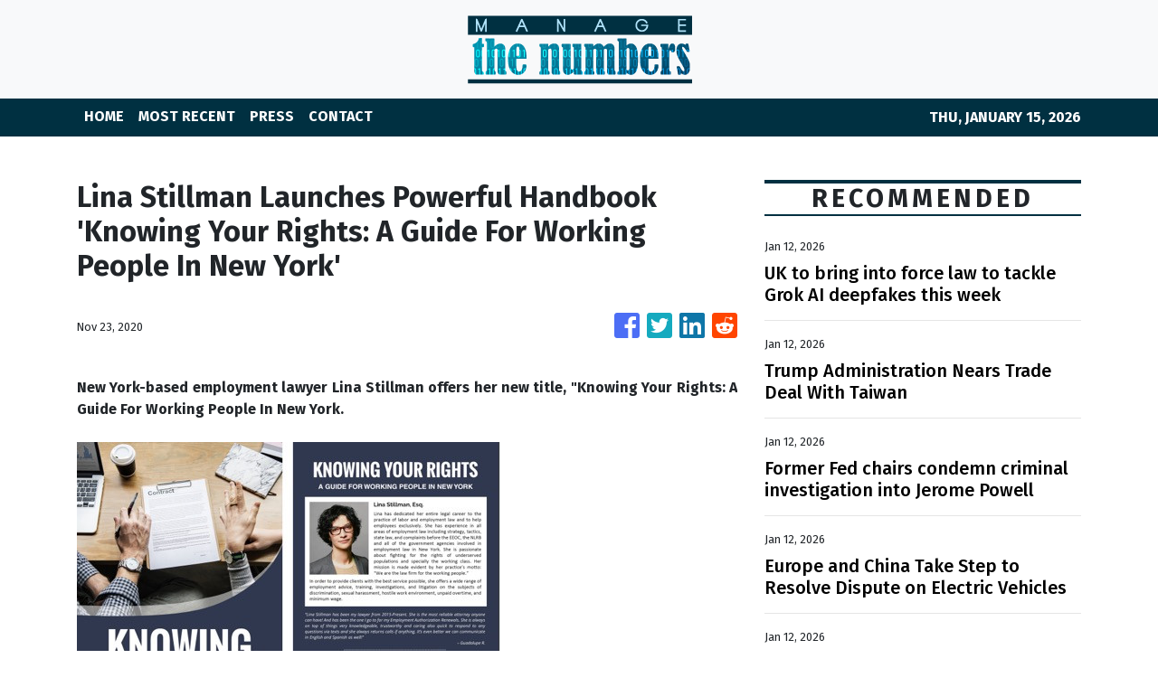

--- FILE ---
content_type: text/html; charset=utf-8
request_url: https://us-central1-vertical-news-network.cloudfunctions.net/get/fetch-include-rss
body_size: 24421
content:
[
  {
    "id": 111324405,
    "title": "Trump's credit card rate cap plan has unclear path, 'devastating' risks, bank insiders say",
    "summary": "A 10% rate cap would make large swaths of the credit card industry unprofitable, especially tied to customers with less-than-ideal credit, banks say.",
    "slug": "trumps-credit-card-rate-cap-plan-has-unclear-path-devastating-risks-bank-insiders-say",
    "link": "https://www.cnbc.com/2026/01/12/trump-credit-card-rate-cap-enforcement-path-risks.html",
    "date_published": "2026-01-12T17:55:34.000Z",
    "images": "",
    "categories": "353,577,598,1155,1157,1158,1245,1941,1962",
    "img_id": "0",
    "caption": "",
    "country": "Worldwide",
    "source_type": "rss",
    "source": "CNBC"
  },
  {
    "id": 111343077,
    "title": "UK to bring into force law to tackle Grok AI deepfakes this week",
    "summary": "The technology secretary said it would be illegal for companies to supply the tools designed to make them.",
    "slug": "uk-to-bring-into-force-law-to-tackle-grok-ai-deepfakes-this-week",
    "link": "https://www.bbc.com/news/articles/cq845glnvl1o?at_medium=RSS&at_campaign=rss",
    "date_published": "2026-01-12T17:51:24.000Z",
    "images": "https://ichef.bbci.co.uk/ace/standard/240/cpsprodpb/b181/live/401595e0-efde-11f0-be9a-5d00009628a6.jpg",
    "categories": "353,577,598,1155,1157,1158,1245,1941,1962",
    "img_id": "0",
    "caption": "",
    "country": "Worldwide",
    "source_type": "rss",
    "source": "BBC "
  },
  {
    "id": 111334933,
    "title": "Stocks, Bonds and the Dollar Fluctuate on Threat to Fed Chair Powell",
    "summary": "A broader shift out of U.S. financial assets would revive last year’s trend called the “sell America” trade.",
    "slug": "stocks-bonds-and-the-dollar-fluctuate-on-threat-to-fed-chair-powell",
    "link": "https://www.nytimes.com/2026/01/12/business/stock-market-dollar-trump-fed-powell.html",
    "date_published": "2026-01-12T17:40:43.000Z",
    "images": "",
    "categories": "353,577,598,1155,1157,1158,1245,1941,1962",
    "img_id": "0",
    "caption": "",
    "country": "Worldwide",
    "source_type": "rss",
    "source": "New York Times"
  },
  {
    "id": 111343636,
    "title": "Trump Administration Nears Trade Deal With Taiwan",
    "summary": "The deal would cut tariffs and include a commitment from Taiwanese Semiconductor Manufacturing Corporation, the island’s chip giant, to build more manufacturing plants in the United States.",
    "slug": "trump-administration-nears-trade-deal-with-taiwan",
    "link": "https://www.nytimes.com/2026/01/12/business/economy/trump-taiwan-deal.html",
    "date_published": "2026-01-12T17:31:00.000Z",
    "images": "https://static01.nyt.com/images/2026/01/12/multimedia/12dc-trade-taiwan-fhkq/12dc-trade-taiwan-fhkq-mediumSquareAt3X.jpg",
    "categories": "353,577,598,1155,1157,1158,1245,1941,1962",
    "img_id": "0",
    "caption": "",
    "country": "Worldwide",
    "source_type": "rss",
    "source": "New York Times"
  },
  {
    "id": 111343076,
    "title": "Former Fed chairs condemn criminal investigation into Jerome Powell",
    "summary": "Three former heads of the central bank say the probe seeks to undermine the Fed's independence and \"has no place\" in the US.",
    "slug": "former-fed-chairs-condemn-criminal-investigation-into-jerome-powell",
    "link": "https://www.bbc.com/news/articles/c394xwdve9lo?at_medium=RSS&at_campaign=rss",
    "date_published": "2026-01-12T17:27:16.000Z",
    "images": "https://ichef.bbci.co.uk/ace/standard/240/cpsprodpb/d939/live/b2d46540-efd2-11f0-9a79-cfc8898f9898.jpg",
    "categories": "353,577,598,1155,1157,1158,1245,1941,1962",
    "img_id": "0",
    "caption": "",
    "country": "Worldwide",
    "source_type": "rss",
    "source": "BBC "
  },
  {
    "id": 111324406,
    "title": "Republican Sen. Thom Tillis vows to block Trump's Fed nominees following Powell probe",
    "summary": "Trump will face an important obstacle — from within his own party — as he seeks to replace Federal Reserve Chair Jerome Powell.",
    "slug": "republican-sen-thom-tillis-vows-to-block-trumps-fed-nominees-following-powell-probe",
    "link": "https://www.cnbc.com/2026/01/12/republican-sen-thom-tillis-vows-to-block-trumps-fed-nominees-following-powell-probe.html",
    "date_published": "2026-01-12T17:20:12.000Z",
    "images": "",
    "categories": "353,577,598,1155,1157,1158,1245,1941,1962",
    "img_id": "0",
    "caption": "",
    "country": "Worldwide",
    "source_type": "rss",
    "source": "CNBC"
  },
  {
    "id": 111343639,
    "title": "Stocks making the biggest moves midday: Citigroup, Abercrombie, Vistra, Duolingo and more",
    "summary": "These are some of the stocks posting the largest moves in midday trading.",
    "slug": "stocks-making-the-biggest-moves-midday-citigroup-abercrombie-vistra-duolingo-and-more",
    "link": "https://www.cnbc.com/2026/01/12/stocks-making-the-biggest-moves-midday-c-anf-vst-duol.html",
    "date_published": "2026-01-12T17:11:13.000Z",
    "images": "",
    "categories": "353,577,598,1155,1157,1158,1245,1941,1962",
    "img_id": "0",
    "caption": "",
    "country": "Worldwide",
    "source_type": "rss",
    "source": "CNBC"
  },
  {
    "id": 111324400,
    "title": "Europe and China Take Step to Resolve Dispute on Electric Vehicles",
    "summary": "The European Commission allowed carmakers to volunteer limits on their imports from China instead of paying tariffs, an arrangement that could help Volkswagen.",
    "slug": "europe-and-china-take-step-to-resolve-dispute-on-electric-vehicles",
    "link": "https://www.nytimes.com/2026/01/12/business/europe-china-electric-vehicles-tariffs-volkswagen.html",
    "date_published": "2026-01-12T17:02:21.000Z",
    "images": "https://static01.nyt.com/images/2026/01/12/multimedia/12biz-eu-china-ev1-wbqt/12biz-eu-china-ev1-wbqt-mediumSquareAt3X.jpg",
    "categories": "353,577,598,1155,1157,1158,1245,1941,1962",
    "img_id": "0",
    "caption": "",
    "country": "Worldwide",
    "source_type": "rss",
    "source": "New York Times"
  },
  {
    "id": 111343637,
    "title": "Paramount Threatens Board Fight Over Warner Bros. Discovery",
    "summary": "The announcement was the latest in a series of increasingly aggressive actions by Paramount to buy Warner Bros.",
    "slug": "paramount-threatens-board-fight-over-warner-bros-discovery",
    "link": "https://www.nytimes.com/2026/01/12/business/media/paramount-warner-bros-discovery-board-fight.html",
    "date_published": "2026-01-12T16:49:21.000Z",
    "images": "https://static01.nyt.com/images/2026/01/12/multimedia/12biz-wbd-hkfc/12biz-wbd-hkfc-mediumSquareAt3X.jpg",
    "categories": "353,577,598,1155,1157,1158,1245,1941,1962",
    "img_id": "0",
    "caption": "",
    "country": "Worldwide",
    "source_type": "rss",
    "source": "New York Times"
  },
  {
    "id": 111334932,
    "title": "Fed Changes Course and Takes On Trump’s Political Fight",
    "summary": "The Justice Department’s decision to open up a criminal investigation of Jerome H. Powell, the chair of the Federal Reserve, is a major escalation in the pressure campaign against the central bank to cut interest rates.",
    "slug": "fed-changes-course-and-takes-on-trumps-political-fight",
    "link": "https://www.nytimes.com/2026/01/12/business/federal-reserve-changes-course-trump-administration.html",
    "date_published": "2026-01-12T16:43:34.000Z",
    "images": "https://static01.nyt.com/images/2026/01/12/multimedia/12dc-fed-pqlh/12dc-fed-pqlh-mediumSquareAt3X.jpg",
    "categories": "353,577,598,1155,1157,1158,1245,1941,1962",
    "img_id": "0",
    "caption": "",
    "country": "Worldwide",
    "source_type": "rss",
    "source": "New York Times"
  },
  {
    "id": 111324399,
    "title": "Elon Musk’s X Under UK Investigation Over Grok’s Sexualized A.I. Images",
    "summary": "A British regulator said it had started a formal investigation into Mr. Musk’s chatbot over the spread of illegal images.",
    "slug": "elon-musks-x-under-uk-investigation-over-groks-sexualized-ai-images",
    "link": "https://www.nytimes.com/2026/01/12/world/europe/grok-ai-images-x-elon-musk-uk.html",
    "date_published": "2026-01-12T16:29:44.000Z",
    "images": "https://static01.nyt.com/images/2026/01/12/multimedia/12UK-GROK-kzvc/12UK-GROK-kzvc-mediumSquareAt3X.jpg",
    "categories": "353,577,598,1155,1157,1158,1245,1941,1962",
    "img_id": "0",
    "caption": "",
    "country": "Worldwide",
    "source_type": "rss",
    "source": "New York Times"
  },
  {
    "id": 111334934,
    "title": "Yellen says Powell probe 'extremely chilling' for Fed independence, market should be concerned",
    "summary": "Former Fed Chair Janet Yellen spoke Monday to CNBC about a Department of Justice investigation into current Chair Jerome Powell.",
    "slug": "yellen-says-powell-probe-extremely-chilling-for-fed-independence-market-should-be-concerned",
    "link": "https://www.cnbc.com/2026/01/12/yellen-says-powell-probe-extremely-chilling-for-fed-independence-market-should-be-concerned.html",
    "date_published": "2026-01-12T16:27:31.000Z",
    "images": "",
    "categories": "353,577,598,1155,1157,1158,1245,1941,1962",
    "img_id": "0",
    "caption": "",
    "country": "Worldwide",
    "source_type": "rss",
    "source": "CNBC"
  },
  {
    "id": 111324409,
    "title": "JPMorgan's looming question: What happens when CEO Jamie Dimon leaves?",
    "summary": "JPMorgan Chase CEO Jamie Dimon marks 20 years as CEO this month. Insiders say he remains as involved as ever managing the sprawling operations of the megabank.",
    "slug": "jpmorgans-looming-question-what-happens-when-ceo-jamie-dimon-leaves",
    "link": "https://www.cnbc.com/2026/01/12/jpmorgans-looming-question-what-happens-when-ceo-jamie-dimon-leaves.html",
    "date_published": "2026-01-12T16:11:43.000Z",
    "images": "",
    "categories": "353,577,598,1155,1157,1158,1245,1941,1962",
    "img_id": "0",
    "caption": "",
    "country": "Worldwide",
    "source_type": "rss",
    "source": "CNBC"
  },
  {
    "id": 111343078,
    "title": "Instagram denies breach after many receive emails asking to reset password",
    "summary": "The social media platform has said there was \"no breach of its systems\" but questions remain.",
    "slug": "instagram-denies-breach-after-many-receive-emails-asking-to-reset-password",
    "link": "https://www.bbc.com/news/articles/cdexdr08p05o?at_medium=RSS&at_campaign=rss",
    "date_published": "2026-01-12T16:11:02.000Z",
    "images": "https://ichef.bbci.co.uk/ace/standard/240/cpsprodpb/075c/live/e5136160-ef9a-11f0-a161-0dc741483a6b.jpg",
    "categories": "353,577,598,1155,1157,1158,1245,1941,1962",
    "img_id": "0",
    "caption": "",
    "country": "Worldwide",
    "source_type": "rss",
    "source": "BBC "
  },
  {
    "id": 111271427,
    "title": "US justice department opens criminal probe into Fed chair",
    "summary": "Jerome Powell said he believed the investigation was due to Donald Trump's anger over the Fed's refusal to cut interest rates.",
    "slug": "us-justice-department-opens-criminal-probe-into-fed-chair",
    "link": "https://www.bbc.com/news/articles/c801k7rkkd7o?at_medium=RSS&at_campaign=rss",
    "date_published": "2026-01-12T15:44:10.000Z",
    "images": "https://ichef.bbci.co.uk/ace/standard/240/cpsprodpb/1d45/live/7423a350-efbf-11f0-b385-5f48925de19a.jpg",
    "categories": "353,577,598,1155,1157,1158,1245,1941,1962",
    "img_id": "0",
    "caption": "",
    "country": "Worldwide",
    "source_type": "rss",
    "source": "BBC "
  },
  {
    "id": 111323813,
    "title": "Trump plan to cap credit card costs hits bank shares",
    "summary": "The US president has called for interest rates on credit cards to be capped at 10% for one year.",
    "slug": "trump-plan-to-cap-credit-card-costs-hits-bank-shares",
    "link": "https://www.bbc.com/news/articles/crmlkxjm88ko?at_medium=RSS&at_campaign=rss",
    "date_published": "2026-01-12T15:12:53.000Z",
    "images": "https://ichef.bbci.co.uk/ace/standard/240/cpsprodpb/5db9/live/491fe3a0-efae-11f0-b385-5f48925de19a.png",
    "categories": "353,577,598,1155,1157,1158,1245,1941,1962",
    "img_id": "0",
    "caption": "",
    "country": "Worldwide",
    "source_type": "rss",
    "source": "BBC "
  },
  {
    "id": 111082004,
    "title": "Bird Flu Viruses Raise Mounting Concerns Among Scientists",
    "summary": "Researchers are not just worried about the virus popping up on American farms. Other types are causing trouble around the world.",
    "slug": "bird-flu-viruses-raise-mounting-concerns-among-scientists",
    "link": "https://www.nytimes.com/2026/01/10/health/bird-flu-viruses-health.html",
    "date_published": "2026-01-12T14:44:11.000Z",
    "images": "https://static01.nyt.com/images/2025/12/26/multimedia/00-birdflu-02-gplw/00-birdflu-02-gplw-mediumSquareAt3X.jpg",
    "categories": "353,577,598,1155,1157,1158,1245,1941,1962",
    "img_id": "0",
    "caption": "",
    "country": "Worldwide",
    "source_type": "rss",
    "source": "New York Times"
  },
  {
    "id": 111323811,
    "title": "Ofcom investigates Elon Musk's X over Grok AI sexual deepfakes",
    "summary": "The watchdog said it had received reports of the platform's Grok AI chatbot creating undressed images of people.",
    "slug": "ofcom-investigates-elon-musks-x-over-grok-ai-sexual-deepfakes",
    "link": "https://www.bbc.com/news/articles/cwy875j28k0o?at_medium=RSS&at_campaign=rss",
    "date_published": "2026-01-12T14:27:52.000Z",
    "images": "https://ichef.bbci.co.uk/ace/standard/240/cpsprodpb/852e/live/01a08060-efaa-11f0-8380-f330e2a7c116.jpg",
    "categories": "353,577,598,1155,1157,1158,1245,1941,1962",
    "img_id": "0",
    "caption": "",
    "country": "Worldwide",
    "source_type": "rss",
    "source": "BBC "
  },
  {
    "id": 111324398,
    "title": "The Potential Fallout From a Legal Attack on Powell",
    "summary": "A criminal investigation into Jay Powell, the Federal Reserve chair, may be the most consequential attack yet on the central bank’s political independence.",
    "slug": "the-potential-fallout-from-a-legal-attack-on-powell",
    "link": "https://www.nytimes.com/2026/01/12/business/dealbook/powell-federal-reserve-investigation-trump.html",
    "date_published": "2026-01-12T13:34:48.000Z",
    "images": "https://static01.nyt.com/images/2026/01/12/multimedia/12db-powell-hglv/12db-powell-hglv-mediumSquareAt3X.jpg",
    "categories": "353,577,598,1155,1157,1158,1245,1941,1962",
    "img_id": "0",
    "caption": "",
    "country": "Worldwide",
    "source_type": "rss",
    "source": "New York Times"
  },
  {
    "id": 111324407,
    "title": "DOJ probe into Fed chair Powell is 'Maduro' warning from Trump, analyst says",
    "summary": "Investors could reassess U.S. assets as Powell probe reignites fears over central bank's independence from the White House.",
    "slug": "doj-probe-into-fed-chair-powell-is-maduro-warning-from-trump-analyst-says",
    "link": "https://www.cnbc.com/2026/01/12/trump-powell-maduro-probe-fed-chair-investigation.html",
    "date_published": "2026-01-12T13:07:45.000Z",
    "images": "",
    "categories": "353,577,598,1155,1157,1158,1245,1941,1962",
    "img_id": "0",
    "caption": "",
    "country": "Worldwide",
    "source_type": "rss",
    "source": "CNBC"
  },
  {
    "id": 111323810,
    "title": "Faisal Islam: Trump faces extraordinary moment in spat with Fed chair",
    "summary": "Jerome Powell's public response to a DoJ investigation could be a seismic moment for Donald Trump's presidency.",
    "slug": "faisal-islam-trump-faces-extraordinary-moment-in-spat-with-fed-chair",
    "link": "https://www.bbc.com/news/articles/c20zq87eng1o?at_medium=RSS&at_campaign=rss",
    "date_published": "2026-01-12T12:54:25.000Z",
    "images": "https://ichef.bbci.co.uk/ace/standard/240/cpsprodpb/6cfc/live/fb767690-efd6-11f0-9e54-df40db17e1d2.jpg",
    "categories": "353,577,598,1155,1157,1158,1245,1941,1962",
    "img_id": "0",
    "caption": "",
    "country": "Worldwide",
    "source_type": "rss",
    "source": "BBC "
  },
  {
    "id": 111323815,
    "title": "Library runs coffee mornings to tackle isolation",
    "summary": "The sessions are an opportunity for people to connect but also for people who do not wish to chat.",
    "slug": "library-runs-coffee-mornings-to-tackle-isolation",
    "link": "https://www.bbc.com/news/articles/clyw3l1djlwo?at_medium=RSS&at_campaign=rss",
    "date_published": "2026-01-12T12:53:38.000Z",
    "images": "https://ichef.bbci.co.uk/ace/standard/240/cpsprodpb/9d6a/live/7b52b8b0-efa0-11f0-a161-0dc741483a6b.jpg",
    "categories": "353,577,598,1155,1157,1158,1245,1941,1962",
    "img_id": "0",
    "caption": "",
    "country": "Worldwide",
    "source_type": "rss",
    "source": "BBC "
  },
  {
    "id": 111323814,
    "title": "Heineken boss steps down as beer sales slow",
    "summary": "The move to low and no-alcohol has led to falling sales at the brewing giant.",
    "slug": "heineken-boss-steps-down-as-beer-sales-slow",
    "link": "https://www.bbc.com/news/articles/cq6v95ng47mo?at_medium=RSS&at_campaign=rss",
    "date_published": "2026-01-12T12:30:12.000Z",
    "images": "https://ichef.bbci.co.uk/ace/standard/240/cpsprodpb/0ac5/live/cdf68ef0-efa7-11f0-82ea-3f2eb9f68174.jpg",
    "categories": "353,577,598,1155,1157,1158,1245,1941,1962",
    "img_id": "0",
    "caption": "",
    "country": "Worldwide",
    "source_type": "rss",
    "source": "BBC "
  },
  {
    "id": 111323812,
    "title": "UK set for a 'booming' mortgage market, say analysts",
    "summary": "Competition among lenders in the UK suggests that rates could be cut in the coming weeks.",
    "slug": "uk-set-for-a-booming-mortgage-market-say-analysts",
    "link": "https://www.bbc.com/news/articles/c4gv7vl06e1o?at_medium=RSS&at_campaign=rss",
    "date_published": "2026-01-12T12:29:35.000Z",
    "images": "https://ichef.bbci.co.uk/ace/standard/240/cpsprodpb/0717/live/3f195f90-efb2-11f0-b61c-6bc75d705b6c.png",
    "categories": "353,577,598,1155,1157,1158,1245,1941,1962",
    "img_id": "0",
    "caption": "",
    "country": "Worldwide",
    "source_type": "rss",
    "source": "BBC "
  },
  {
    "id": 111324408,
    "title": "Stocks making the biggest moves premarket: Capital One, Affirm, Walmart, Akamai, Sun Country & more",
    "summary": "These are the stocks posting the largest moves before the bell.",
    "slug": "stocks-making-the-biggest-moves-premarket-capital-one-affirm-walmart-akamai-sun-country-more",
    "link": "https://www.cnbc.com/2026/01/12/stocks-making-the-biggest-moves-premarket-cof-afrm-akam-sncy-wmt.html",
    "date_published": "2026-01-12T12:23:38.000Z",
    "images": "",
    "categories": "353,577,598,1155,1157,1158,1245,1941,1962",
    "img_id": "0",
    "caption": "",
    "country": "Worldwide",
    "source_type": "rss",
    "source": "CNBC"
  },
  {
    "id": 111340459,
    "title": "Hang Seng Index races up as mainland stocks hit high",
    "summary": "Mainland stocks climbed to a fresh decade-high on Monday, led by artificial intelligence and commercial aerospace shares as investors cheered a strong start to the year for onshore markets with record turnover.\r\n\r\nIn Hong Kong, the benchmark Hang Seng Index was up 376 points, or 1.44 percent, at 26,608 while the tech index was 176 points, or 3.1 percent, at 5,863 and the China enterprises was up 171 points, or 1.9 percent, at 9,220.\r\n\r\nOn the mainland, the benchmark Shanghai Composite Index was up 44 points, or 1.09 percent, at 4,165, its highest since July 2015, while the Shenzhen Component Index was 246 points, or 1.75 percent, higher at 14,366 and the ChiNext Index, tracking China's Nasdaq-style board of growth enterprises, was 60 points, or 1.82 percent, up at 3,388.\r\n\r\nThe combined turnover of the main Shanghai and Shenzhen indexes was 3.6 trillion yuan, up from 3.12 trillion yuan on Friday.\r\n\r\nThe Star Composite Index, which reflects the performance of stocks on China's sci-tech innovation board, closed 2.88 percent higher at 1,855 while the Star 50 Index, which tracks the largest stocks listed on the board that also meet certain liquidity requirements, was 2.43 percent higher at 1,511.\r\n\r\nHSBC analysts remain upbeat on the outlook for artificial intelligence in 2026, citing supportive regulatory policies.\r\n\r\nRecent fundraisings and initial public offerings by companies across the AI supply chain are expected to lift sector valuations and underpin demand and spending in the medium-term, they added.\r\n\r\nChina's CSI Cloud Computing and Big Data Index jumped 7.8 percent while the AI shares rose 4.2 percent.\r\n\r\nCommercial aerospace stocks extended gains, with China Spacesat hitting the 10 percent daily limit to a record high. ⁠\r\n\r\nThe rally followed an International Telecommunication Union filing, which showed that between December 25 and December 31, China applied for frequency and orbital resources for 203,000 satellites across 14 constellations.\r\n\r\nThe CSI Rare Earth Index rose 3.9 percent after a senior US official said Treasury Secretary Scott Bessent would urge Group of Seven nations and others to step up efforts to reduce reliance on critical minerals from China when he hosted a dozen top finance officials on Monday.\r\n\r\nThe CSI Defence Index jumped 5.9 percent to nearly a four-year ⁠high. (Reuters/Xinhua)",
    "slug": "hang-seng-index-races-up-as-mainland-stocks-hit-high",
    "link": "https://news.rthk.hk/rthk/en/component/k2/1839523-20260112.htm",
    "date_published": "2026-01-12T09:02:25.000Z",
    "images": "",
    "categories": "353,577,598,1155,1157,1158,1245,1941,1962",
    "img_id": "0",
    "caption": "",
    "country": "Worldwide",
    "source_type": "rss",
    "source": "RTHK"
  },
  {
    "id": 111292997,
    "title": "Vets under corporate pressure to increase revenue, BBC told",
    "summary": "Questions have been raised about whether the pet-care market is giving customers value for money.",
    "slug": "vets-under-corporate-pressure-to-increase-revenue-bbc-told",
    "link": "https://www.bbc.com/news/articles/c8j3020kl04o?at_medium=RSS&at_campaign=rss",
    "date_published": "2026-01-12T06:03:22.000Z",
    "images": "https://ichef.bbci.co.uk/ace/standard/240/cpsprodpb/076f/live/06a8c2e0-ed82-11f0-b5f7-49f0357294ff.jpg",
    "categories": "353,577,598,1155,1157,1158,1245,1941,1962",
    "img_id": "0",
    "caption": "",
    "country": "Worldwide",
    "source_type": "rss",
    "source": "BBC "
  },
  {
    "id": 111282288,
    "title": "China's AI and robotics push isn't enough to kickstart its economy, leaving growth more exposed to trade risks",
    "summary": "New tech sectors still account for a far smaller portion of China's economy than the gap left by the real estate slump.",
    "slug": "chinas-ai-and-robotics-push-isnt-enough-to-kickstart-its-economy-leaving-growth-more-exposed-to-trade-risks",
    "link": "https://www.cnbc.com/2026/01/12/china-ai-robotics-tech-push-property-slump-trade-risk-rhodium-kkr.html",
    "date_published": "2026-01-12T05:33:07.000Z",
    "images": "",
    "categories": "353,577,598,1155,1157,1158,1245,1941,1962",
    "img_id": "0",
    "caption": "",
    "country": "Worldwide",
    "source_type": "rss",
    "source": "CNBC"
  },
  {
    "id": 111271428,
    "title": "Malaysia and Indonesia block Musk's Grok over explicit deepfakes",
    "summary": "Sexualised images of real people generated by Grok have circulated on X in recent weeks.",
    "slug": "malaysia-and-indonesia-block-musks-grok-over-explicit-deepfakes",
    "link": "https://www.bbc.com/news/articles/cg7y10xm4x2o?at_medium=RSS&at_campaign=rss",
    "date_published": "2026-01-12T05:21:33.000Z",
    "images": "https://ichef.bbci.co.uk/ace/standard/240/cpsprodpb/f1bf/live/85906d70-ef5c-11f0-9985-e3c22e39243f.jpg",
    "categories": "353,577,598,1155,1157,1158,1245,1941,1962",
    "img_id": "0",
    "caption": "",
    "country": "Worldwide",
    "source_type": "rss",
    "source": "BBC "
  },
  {
    "id": 110841136,
    "title": "China Is Investigating Meta’s Acquisition of the AI Start-Ip Manus",
    "summary": "Regulators said they would look at whether the deal for Manus, a Singapore start-up with Chinese roots, complied with China’s export and investment rules.",
    "slug": "china-is-investigating-metas-acquisition-of-the-ai-startip-manus",
    "link": "https://www.nytimes.com/2026/01/08/business/meta-manus-china-ai.html",
    "date_published": "2026-01-12T03:34:30.000Z",
    "images": "https://static01.nyt.com/images/2026/01/08/multimedia/08Biz-China-Meta-bwhp/08Biz-China-Meta-bwhp-mediumSquareAt3X.jpg",
    "categories": "353,577,598,1155,1157,1158,1245,1941,1962",
    "img_id": "0",
    "caption": "",
    "country": "Worldwide",
    "source_type": "rss",
    "source": "New York Times"
  },
  {
    "id": 111277876,
    "title": "Fed chief hits back over renovations indictment threat",
    "summary": "US Federal Reserve chairman Jerome Powell said the Department of Justice had served the central bank with subpoenas and threatened it with a criminal indictment over his testimony this summer about the Fed's building renovations.\r\n\r\nThe move represents an unprecedented escalation in President Donald Trump's battle with the Fed, an independent agency he has repeatedly attacked for not cutting its key interest rate as sharply as he prefers. \r\n\r\nThe renewed fight will likely rattle financial markets on Monday and may over time escalate borrowing costs for mortgages and other loans.\r\n\r\nThe subpoenas relate to Powell's testimony before the Senate Banking Committee in June, the Fed chair said on Sunday, regarding the Fed's US$2.5 billion renovation of two office buildings, a project that Trump has criticised as excessive.\r\n\r\nPowell on Sunday cast off what has up to this point been a restrained approach to Trump's criticisms and personal insults, which he has mostly ignored. \r\n\r\nInstead, Powell issued a video statement in which he bluntly characterised the threat of criminal charges as simple “pretexts” to undermine the Fed’s independence when it comes to setting interest rates.\r\n\r\n“The threat of criminal charges is a consequence of the Federal Reserve setting interest rates based on our best assessment of what will serve the public, rather than following the preferences of the president,\" Powell said. \r\n\r\n“This is about whether the Fed will be able to continue to set interest rates based on evidence and economic conditions – or whether instead monetary policy will be directed by political pressure or intimidation.”\r\n\r\nIt's a sharp departure from the Fed's understated response to Trump this year. \r\n\r\nThe central bank has attempted to placate the administration by dialling back some policies, such as efforts to consider the impact of climate change on the banking system, that the administration clearly opposed.\r\n\r\nThe renewed attacks on the Fed’s independence, and Powell’s full-throated defence, reignite what had appeared to be a dormant battle between Trump and the chair he appointed in 2017. \r\n\r\nThe subpoenas will renew fears that the Fed's independence from day-to-day politics will be compromised, which could undermine global investors' confidence in US Treasury securities.\r\n\r\n“We expect the dollar, bonds and stocks to all fall in Monday trading in a sell-America trade similar to that in April last year at the peak of the tariff shock and earlier threat to Powell’s position as Fed chair,” Krishna Guha, an analyst at Evercore ISI, an investment bank, wrote in a note to clients.\r\n\r\n“We are stunned by this deeply disturbing development which came out of the blue after a period in which tensions between Trump and the Fed seemed to be contained.”\r\n\r\nIn a brief interview with NBC News on Sunday, Trump insisted he didn’t know about the investigation into Powell. \r\n\r\nWhen asked if the investigation is intended to pressure Powell on rates, Trump said, “No. I wouldn’t even think of doing it that way.”\r\n\r\nPowell's term as chair ends in May, and Trump administration officials have signalled that he may name a potential replacement this month. (AP)",
    "slug": "fed-chief-hits-back-over-renovations-indictment-threat",
    "link": "https://news.rthk.hk/rthk/en/component/k2/1839486-20260112.htm",
    "date_published": "2026-01-12T03:19:19.000Z",
    "images": "",
    "categories": "353,577,598,1155,1157,1158,1245,1941,1962",
    "img_id": "0",
    "caption": "",
    "country": "Worldwide",
    "source_type": "rss",
    "source": "RTHK"
  },
  {
    "id": 111277877,
    "title": "HK and regional stocks track Wall St to open higher",
    "summary": "Major regional indexes opened mostly higher on Monday, tracking an upbeat Wall Street session on Friday.\r\n\r\nIn Hong Kong, the benchmark Hang Seng Index gained 145 points, or 0.55 percent, to open at 26,376 while the China enterprises index was 67 points, or 0.7 percent, higher at 9,116 and the tech index was 50 points, or 0.9 percent, up at 5,737.\r\n\r\nOn the mainland, the benchmark Shanghai Composite Index was up 14 points, or 0.4 percent, at 4,134 while the Shenzhen Component Index was 66 points, or 0.5 percent, up at 14,186.\r\n\r\nThe ChiNext Index, tracking China's Nasdaq-style board of growth enterprises, was down 0.1 percent to open at 3,323.\r\n\r\nThe Star Composite Index, which reflects the performance of stocks on China's sci-tech innovation board, was 0.9 percent higher at 1,818 while the Star 50 Index, which tracks the largest stocks listed on the board that also meet certain liquidity requirements, was up 1 percent at 1,490. (Additional reporting by Xinhua)",
    "slug": "hk-and-regional-stocks-track-wall-st-to-open-higher",
    "link": "https://news.rthk.hk/rthk/en/component/k2/1839484-20260112.htm",
    "date_published": "2026-01-12T03:07:44.000Z",
    "images": "",
    "categories": "353,577,598,1155,1157,1158,1245,1941,1962",
    "img_id": "0",
    "caption": "",
    "country": "Worldwide",
    "source_type": "rss",
    "source": "RTHK"
  },
  {
    "id": 111260173,
    "title": "Allegiant to Buy Sun Country Airlines in $1.5 Billion Deal",
    "summary": "The combination of the two small, budget airlines comes as low-cost carriers have struggled with high costs and competition.",
    "slug": "allegiant-to-buy-sun-country-airlines-in-15-billion-deal",
    "link": "https://www.nytimes.com/2026/01/11/business/allegiant-sun-country-airlines.html",
    "date_published": "2026-01-12T00:40:09.000Z",
    "images": "https://static01.nyt.com/images/2026/01/11/multimedia/11biz-allegiant-cgjh/11biz-allegiant-cgjh-mediumSquareAt3X.jpg",
    "categories": "353,577,598,1155,1157,1158,1245,1941,1962",
    "img_id": "0",
    "caption": "",
    "country": "Worldwide",
    "source_type": "rss",
    "source": "New York Times"
  },
  {
    "id": 111183528,
    "title": "How Gen Z Investors Went from Meme Stocks to Index Funds",
    "summary": "Some Gen Z-ers first entered the markets during the pandemic’s meme stock craze. They have since become more patient investors.",
    "slug": "how-gen-z-investors-went-from-meme-stocks-to-index-funds",
    "link": "https://www.nytimes.com/2026/01/11/business/gen-z-meme-stocks-investors.html",
    "date_published": "2026-01-12T00:14:48.000Z",
    "images": "https://static01.nyt.com/images/2026/01/10/multimedia/10Biz-Outgrowing-Meme-Stocks-01-fwbc/10Biz-Outgrowing-Meme-Stocks-01-fwbc-mediumSquareAt3X.jpg",
    "categories": "353,577,598,1155,1157,1158,1245,1941,1962",
    "img_id": "0",
    "caption": "",
    "country": "Worldwide",
    "source_type": "rss",
    "source": "New York Times"
  },
  {
    "id": 111259631,
    "title": "Why luxury carmakers are now building glitzy skyscrapers ",
    "summary": "Bugatti is the latest auto firm to construct an opulent apartment building for the super rich.",
    "slug": "why-luxury-carmakers-are-now-building-glitzy-skyscrapers-",
    "link": "https://www.bbc.com/news/articles/clyenj18vvxo?at_medium=RSS&at_campaign=rss",
    "date_published": "2026-01-12T00:02:08.000Z",
    "images": "https://ichef.bbci.co.uk/ace/standard/240/cpsprodpb/75da/live/5f53aa60-ebd7-11f0-a422-4ba8a094a8fa.jpg",
    "categories": "353,577,598,1155,1157,1158,1245,1941,1962",
    "img_id": "0",
    "caption": "",
    "country": "Worldwide",
    "source_type": "rss",
    "source": "BBC "
  },
  {
    "id": 111183526,
    "title": "Podcasts Hit the Golden Globes: Nominees Include ‘Call Her Daddy’ and More",
    "summary": "The annual awards show will anoint a best podcast for the first time this year, a sign of the industry’s increasing status in Hollywood.",
    "slug": "podcasts-hit-the-golden-globes-nominees-include-call-her-daddy-and-more",
    "link": "https://www.nytimes.com/2026/01/11/business/media/golden-globes-podcasts.html",
    "date_published": "2026-01-11T23:16:14.000Z",
    "images": "https://static01.nyt.com/images/2026/01/11/business/11biz-PODCASTS-GLOBES/11biz-PODCASTS-GLOBES-mediumSquareAt3X-v2.jpg",
    "categories": "353,577,598,1155,1157,1158,1245,1941,1962",
    "img_id": "0",
    "caption": "",
    "country": "Worldwide",
    "source_type": "rss",
    "source": "New York Times"
  },
  {
    "id": 111216558,
    "title": "Thiel Gives $3 Million to Group Seeking to Block California Wealth Tax",
    "summary": "More large donations from wealthy Silicon Valley figures are expected as they try to marshal opposition to a proposed ballot measure that would impose a new tax on billionaires.",
    "slug": "thiel-gives-3-million-to-group-seeking-to-block-california-wealth-tax",
    "link": "https://www.nytimes.com/2026/01/11/us/politics/peter-thiel-california-wealth-tax.html",
    "date_published": "2026-01-11T20:47:16.000Z",
    "images": "https://static01.nyt.com/images/2026/01/11/us/politics/11pol-thiel-wwjf/11pol-thiel-wwjf-mediumSquareAt3X.jpg",
    "categories": "353,577,598,1155,1157,1158,1245,1941,1962",
    "img_id": "0",
    "caption": "",
    "country": "Worldwide",
    "source_type": "rss",
    "source": "New York Times"
  },
  {
    "id": 111205429,
    "title": "Malaysia and Indonesia Block Access to Grok Because of Sexually Explicit Content",
    "summary": "Grok, the chatbot created by Elon Musk’s artificial intelligence company, has produced a flood of explicit images featuring real people in recent weeks.",
    "slug": "malaysia-and-indonesia-block-access-to-grok-because-of-sexually-explicit-content",
    "link": "https://www.nytimes.com/2026/01/11/world/asia/malaysia-indonesia-grok-ban.html",
    "date_published": "2026-01-11T19:28:26.000Z",
    "images": "https://static01.nyt.com/images/2026/01/11/multimedia/11xp-grok-mjgb/11xp-grok-mjgb-mediumSquareAt3X.jpg",
    "categories": "353,577,598,1155,1157,1158,1245,1941,1962",
    "img_id": "0",
    "caption": "",
    "country": "Worldwide",
    "source_type": "rss",
    "source": "New York Times"
  },
  {
    "id": 111069667,
    "title": "$100 Billion to Revive Venezuela’s Energy Industry? Oil Executives Are Not So Sure",
    "summary": "During a meeting at the White House, the industry leaders appeared wary of making long-term investments in the country.",
    "slug": "100-billion-to-revive-venezuelas-energy-industry-oil-executives-are-not-so-sure",
    "link": "https://www.nytimes.com/2026/01/10/business/dealbook/oil-executives-trump-venezuela.html",
    "date_published": "2026-01-11T16:38:56.000Z",
    "images": "https://static01.nyt.com/images/2026/01/10/multimedia/10DB-OIL-1-hpbv/10DB-OIL-1-hpbv-mediumSquareAt3X.jpg",
    "categories": "353,577,598,1155,1157,1158,1245,1941,1962",
    "img_id": "0",
    "caption": "",
    "country": "Worldwide",
    "source_type": "rss",
    "source": "New York Times"
  },
  {
    "id": 111194239,
    "title": "Lawmakers are preparing to try again on major crypto bill. Why it matters and what happens next",
    "summary": "Some lawmakers will meet on Thursday to discuss and edit draft legislation on crypto market structure, with the aim of passing a comprehensive law this year.",
    "slug": "lawmakers-are-preparing-to-try-again-on-major-crypto-bill-why-it-matters-and-what-happens-next",
    "link": "https://www.cnbc.com/2026/01/11/crypto-lawmakers-are-preparing-to-try-again-on-major-bill-what-can-happen-next.html",
    "date_published": "2026-01-11T13:17:05.000Z",
    "images": "",
    "categories": "353,577,598,1155,1157,1158,1245,1941,1962",
    "img_id": "0",
    "caption": "",
    "country": "Worldwide",
    "source_type": "rss",
    "source": "CNBC"
  },
  {
    "id": 111194240,
    "title": "Where stock analysts predict China’s consumers will spend in 2026",
    "summary": "Beneath China's flat consumer prices, trends are emerging in the experiences economy.",
    "slug": "where-stock-analysts-predict-chinas-consumers-will-spend-in-2026",
    "link": "https://www.cnbc.com/2026/01/11/where-stock-analysts-predict-chinas-consumers-will-spend-in-2026.html",
    "date_published": "2026-01-11T13:11:54.000Z",
    "images": "",
    "categories": "353,577,598,1155,1157,1158,1245,1941,1962",
    "img_id": "0",
    "caption": "",
    "country": "Worldwide",
    "source_type": "rss",
    "source": "CNBC"
  },
  {
    "id": 111183527,
    "title": "How a Puzzling 401(k) Plan Changed One Woman’s Life",
    "summary": "Eryn Schultz was an H-E-B grocery store leader with an M.B.A. A slow pivot toward a big career change began when she found her retirement plan wanting.",
    "slug": "how-a-puzzling-401k-plan-changed-one-womans-life",
    "link": "https://www.nytimes.com/2026/01/11/business/401k-heb-eryn-schultz-personal-finances.html",
    "date_published": "2026-01-11T13:06:14.000Z",
    "images": "https://static01.nyt.com/images/2026/01/11/multimedia/11Biz-Money-pmzg/11Biz-Money-pmzg-mediumSquareAt3X.jpg",
    "categories": "353,577,598,1155,1157,1158,1245,1941,1962",
    "img_id": "0",
    "caption": "",
    "country": "Worldwide",
    "source_type": "rss",
    "source": "New York Times"
  },
  {
    "id": 111193614,
    "title": "Potholes map rates council road repair progress",
    "summary": "Thirteen local authorities received a \"red rating\" on the Department for Transport mapping tool for England.",
    "slug": "potholes-map-rates-council-road-repair-progress",
    "link": "https://www.bbc.com/news/articles/ckgj1m1ze8go?at_medium=RSS&at_campaign=rss",
    "date_published": "2026-01-11T12:20:57.000Z",
    "images": "https://ichef.bbci.co.uk/ace/standard/240/cpsprodpb/70a3/live/b61432d0-ee65-11f0-b5f7-49f0357294ff.jpg",
    "categories": "353,577,598,1155,1157,1158,1245,1941,1962",
    "img_id": "0",
    "caption": "",
    "country": "Worldwide",
    "source_type": "rss",
    "source": "BBC "
  },
  {
    "id": 111163002,
    "title": "New budget to be announced on Feb 25: FS",
    "summary": "Financial Secretary Paul Chan said Hong Kong needs to focus on creating more quality jobs in different sectors, as he announced that the budget would be unveiled on February 25.\r\n\r\nWriting on his weekly blog, the minister said there was also a need to find more drivers of economic growth as the local economy undergoes transformation.\r\n\r\n\"During the economic transition, it is hard to prevent uneven and unbalanced development, and certain people and industries are indeed facing challenges,\" Chan said.\r\n\r\nHe said creating jobs and finding new economic drivers are equally important to the wider and high-quality use of technology such as AI, which will define the core competitiveness of an economy in the coming future.\r\n\r\nThe financial secretary also noted it has been almost a month into the public consultation exercise for the budget.\r\n\r\nHe said people he's met agreed that from a macro perspective, the local economy has been developing steadily since the Covid pandemic.\r\n\r\nChan went on to say that the government must be cautious about the potential effects of global market turbulence on local markets and capital flows as a result of more uncertainties borne out of geopolitical tensions.",
    "slug": "new-budget-to-be-announced-on-feb-25-fs",
    "link": "https://news.rthk.hk/rthk/en/component/k2/1839404-20260111.htm",
    "date_published": "2026-01-11T05:37:53.000Z",
    "images": "",
    "categories": "353,577,598,1155,1157,1158,1245,1941,1962",
    "img_id": "0",
    "caption": "",
    "country": "Worldwide",
    "source_type": "rss",
    "source": "RTHK"
  },
  {
    "id": 111143425,
    "title": "The FTSE 100 has hit a record high. Is now the time to start investing?",
    "summary": "As the FTSE hits the 10,000 mark, the chancellor is encouraging more of us to become investors - but is it the right time?",
    "slug": "the-ftse-100-has-hit-a-record-high-is-now-the-time-to-start-investing",
    "link": "https://www.bbc.com/news/articles/cy0958w1y1go?at_medium=RSS&at_campaign=rss",
    "date_published": "2026-01-11T02:21:11.000Z",
    "images": "https://ichef.bbci.co.uk/ace/standard/240/cpsprodpb/2c28/live/f4adba70-ec8f-11f0-abc2-c92f19f0499a.jpg",
    "categories": "353,577,598,1155,1157,1158,1245,1941,1962",
    "img_id": "0",
    "caption": "",
    "country": "Worldwide",
    "source_type": "rss",
    "source": "BBC "
  },
  {
    "id": 111131749,
    "title": "'I had no electricity for six months': US families struggle with soaring energy prices",
    "summary": "Rising electricity costs have emerged as a key cost-of-living concern, pushing families further into debt.",
    "slug": "i-had-no-electricity-for-six-months-us-families-struggle-with-soaring-energy-prices",
    "link": "https://www.bbc.com/news/articles/c1dz0dz0zkvo?at_medium=RSS&at_campaign=rss",
    "date_published": "2026-01-11T01:58:29.000Z",
    "images": "https://ichef.bbci.co.uk/ace/standard/240/cpsprodpb/f7e8/live/ef5e1660-ed51-11f0-b5f7-49f0357294ff.jpg",
    "categories": "353,577,598,1155,1157,1158,1245,1941,1962",
    "img_id": "0",
    "caption": "",
    "country": "Worldwide",
    "source_type": "rss",
    "source": "BBC "
  },
  {
    "id": 111131750,
    "title": "The real impact of roadworks on the country - and why they're set to get worse",
    "summary": "There is a fine balance between the benefits of improved infrastructure, versus the cost of disruption. Does the country have it right?",
    "slug": "the-real-impact-of-roadworks-on-the-country-and-why-theyre-set-to-get-worse",
    "link": "https://www.bbc.com/news/articles/c23e3d1r17go?at_medium=RSS&at_campaign=rss",
    "date_published": "2026-01-11T01:26:18.000Z",
    "images": "https://ichef.bbci.co.uk/ace/standard/240/cpsprodpb/1fe2/live/93436310-e565-11f0-a8dc-93c15fe68710.jpg",
    "categories": "353,577,598,1155,1157,1158,1245,1941,1962",
    "img_id": "0",
    "caption": "",
    "country": "Worldwide",
    "source_type": "rss",
    "source": "BBC "
  },
  {
    "id": 111167529,
    "title": "Google employee made redundant after reporting manager who showed nude of wife, court hears",
    "summary": "Victoria Woodall claims she was retaliated against after reporting a manager who told clients stories about his swinger lifestyle.",
    "slug": "google-employee-made-redundant-after-reporting-manager-who-showed-nude-of-wife-court-hears",
    "link": "https://www.bbc.com/news/articles/c62v51d1ry2o?at_medium=RSS&at_campaign=rss",
    "date_published": "2026-01-11T00:38:32.000Z",
    "images": "https://ichef.bbci.co.uk/ace/standard/240/cpsprodpb/ed45/live/18aeb390-ed7e-11f0-a422-4ba8a094a8fa.jpg",
    "categories": "353,577,598,1155,1157,1158,1245,1941,1962",
    "img_id": "0",
    "caption": "",
    "country": "Worldwide",
    "source_type": "rss",
    "source": "BBC "
  },
  {
    "id": 111006723,
    "title": "Trump seeks $100bn for Venezuela oil, but Exxon boss says country 'uninvestable'",
    "summary": "Oil executives expressed caution, with one executive saying Venezuela had seized their assets twice.",
    "slug": "trump-seeks-100bn-for-venezuela-oil-but-exxon-boss-says-country-uninvestable",
    "link": "https://www.bbc.com/news/articles/c205dx61x76o?at_medium=RSS&at_campaign=rss",
    "date_published": "2026-01-10T20:28:22.000Z",
    "images": "https://ichef.bbci.co.uk/ace/standard/240/cpsprodpb/a5a3/live/c5b57340-edd7-11f0-b385-5f48925de19a.jpg",
    "categories": "353,577,598,1155,1157,1158,1245,1941,1962",
    "img_id": "0",
    "caption": "",
    "country": "Worldwide",
    "source_type": "rss",
    "source": "BBC "
  },
  {
    "id": 111007276,
    "title": "Trump’s $100 Billion Venezuela Oil Plan Gets a Cool Reception",
    "summary": "President Trump met with oil and gas executives on Friday in an effort to push them to invest money in Venezuela, a plan many of them are reluctant to embrace.",
    "slug": "trumps-100-billion-venezuela-oil-plan-gets-a-cool-reception",
    "link": "https://www.nytimes.com/2026/01/09/business/energy-environment/trump-venezuela-oil-executives.html",
    "date_published": "2026-01-10T15:19:51.000Z",
    "images": "https://static01.nyt.com/images/2026/01/09/business/09biz-venezuela-oil/09biz-venezuela-oil-mediumSquareAt3X.jpg",
    "categories": "353,577,598,1155,1157,1158,1245,1941,1962",
    "img_id": "0",
    "caption": "",
    "country": "Worldwide",
    "source_type": "rss",
    "source": "New York Times"
  },
  {
    "id": 111082005,
    "title": "How BlackRock, world's largest asset manager, is fine-tuning market portfolios for 2026",
    "summary": "Investing giant BlackRock expects bull market in AI stocks to extend in 2026, but says investors should focus on targeted bets and turning cash into income.",
    "slug": "how-blackrock-worlds-largest-asset-manager-is-finetuning-market-portfolios-for-2026",
    "link": "https://www.cnbc.com/2026/01/10/blackrock-investing-bull-market-portfolio-stocks.html",
    "date_published": "2026-01-10T15:07:23.000Z",
    "images": "",
    "categories": "353,577,598,1155,1157,1158,1245,1941,1962",
    "img_id": "0",
    "caption": "",
    "country": "Worldwide",
    "source_type": "rss",
    "source": "CNBC"
  },
  {
    "id": 111091393,
    "title": "Musk says X outcry is 'excuse for censorship'",
    "summary": "The government is urging Ofcom to use all its powers – up to and including an effective ban – against X.",
    "slug": "musk-says-x-outcry-is-excuse-for-censorship",
    "link": "https://www.bbc.com/news/articles/ce3kqzepp5zo?at_medium=RSS&at_campaign=rss",
    "date_published": "2026-01-10T11:41:06.000Z",
    "images": "https://ichef.bbci.co.uk/ace/standard/240/cpsprodpb/fae4/live/80dd7630-edbb-11f0-b385-5f48925de19a.jpg",
    "categories": "353,577,598,1155,1157,1158,1245,1941,1962",
    "img_id": "0",
    "caption": "",
    "country": "Worldwide",
    "source_type": "rss",
    "source": "BBC "
  },
  {
    "id": 111058766,
    "title": "Popularity of ‘Heated Rivalry’ Has Surprised Even TV Executives",
    "summary": "The show, streaming on HBO Max, doesn’t have one of the biggest audiences, but viewership grew very quickly in just a few weeks.",
    "slug": "popularity-of-heated-rivalry-has-surprised-even-tv-executives",
    "link": "https://www.nytimes.com/2026/01/10/business/media/heated-rivalry-hbo-max-popularity.html",
    "date_published": "2026-01-10T10:02:45.000Z",
    "images": "https://static01.nyt.com/images/2026/01/10/multimedia/10biz-heated-rivalry-1-fmvk/10biz-heated-rivalry-1-fmvk-mediumSquareAt3X.jpg",
    "categories": "353,577,598,1155,1157,1158,1245,1941,1962",
    "img_id": "0",
    "caption": "",
    "country": "Worldwide",
    "source_type": "rss",
    "source": "New York Times"
  },
  {
    "id": 111058767,
    "title": "The Boss Who Hates Sick Day Requests",
    "summary": "Plus, the impossibility of being a middle manager.",
    "slug": "the-boss-who-hates-sick-day-requests",
    "link": "https://www.nytimes.com/2026/01/10/business/why-doesnt-my-boss-respect-sick-days.html",
    "date_published": "2026-01-10T10:02:37.000Z",
    "images": "https://static01.nyt.com/images/2026/01/11/multimedia/10BIZ-WORKFRIEND-qmfk/10BIZ-WORKFRIEND-qmfk-mediumSquareAt3X.jpg",
    "categories": "353,577,598,1155,1157,1158,1245,1941,1962",
    "img_id": "0",
    "caption": "",
    "country": "Worldwide",
    "source_type": "rss",
    "source": "New York Times"
  },
  {
    "id": 111058768,
    "title": "Neon, an Indie Studio With an International Bent, Tops Globes Nominations",
    "summary": "Neon scored more film nominations at the Golden Globes than any other studio this year with a slate of six non-English language films.",
    "slug": "neon-an-indie-studio-with-an-international-bent-tops-globes-nominations",
    "link": "https://www.nytimes.com/2026/01/10/business/media/neon-golden-globes.html",
    "date_published": "2026-01-10T10:02:24.000Z",
    "images": "",
    "categories": "353,577,598,1155,1157,1158,1245,1941,1962",
    "img_id": "0",
    "caption": "",
    "country": "Worldwide",
    "source_type": "rss",
    "source": "New York Times"
  },
  {
    "id": 111029870,
    "title": "Volkswagen Suffers More Than Rivals From Auto Industry Woes",
    "summary": "The German automaker’s sales in the United States plunged last year, hit by tariffs and the end of tax credits for electric vehicles.",
    "slug": "volkswagen-suffers-more-than-rivals-from-auto-industry-woes",
    "link": "https://www.nytimes.com/2026/01/10/business/volkswagen-tariffs-trump.html",
    "date_published": "2026-01-10T05:00:05.000Z",
    "images": "https://static01.nyt.com/images/2026/01/08/multimedia/00biz-vw-tariffs-qfzh/00biz-vw-tariffs-qfzh-mediumSquareAt3X.jpg",
    "categories": "353,577,598,1155,1157,1158,1245,1941,1962",
    "img_id": "0",
    "caption": "",
    "country": "Worldwide",
    "source_type": "rss",
    "source": "New York Times"
  },
  {
    "id": 111029871,
    "title": "Trump Wants 10% Cap on Credit Card Interest Rates, After Killing Other Fee Limits",
    "summary": "The president revived a campaign promise he has not actively pursued since taking office.",
    "slug": "trump-wants-10-cap-on-credit-card-interest-rates-after-killing-other-fee-limits",
    "link": "https://www.nytimes.com/2026/01/09/us/politics/credit-card-interest-cap.html",
    "date_published": "2026-01-10T04:13:46.000Z",
    "images": "https://static01.nyt.com/images/2026/02/09/multimedia/09trump-news-credit-card-rate-gvbl/09trump-news-credit-card-rate-gvbl-mediumSquareAt3X.jpg",
    "categories": "353,577,598,1155,1157,1158,1245,1941,1962",
    "img_id": "0",
    "caption": "",
    "country": "Worldwide",
    "source_type": "rss",
    "source": "New York Times"
  },
  {
    "id": 111036809,
    "title": "S&P 500 hits high as chipmakers fuel broad gains",
    "summary": "The S&P 500 rallied to a record high close for the week, lifted by Broadcom and other chipmakers, while a weaker-than-expected jobs report did little to alter expectations of interest rate cuts from the Federal Reserve this year. \r\n\r\nWall Street's three main indexes all gained sharply in 2026's first full week of trading, fueled by increases in materials, industrials and other sectors that have lagged technology stocks in recent years. \r\n\r\nA Labor Department report showed US employment growth slowed more than expected in December, but a decline in the unemployment rate to 4.4 percent suggested the labour market was not rapidly deteriorating. \r\n\r\nChip stocks rallied, with the PHLX semiconductor index jumping 2.7 percent to a record high. \r\n\r\nLam Research rallied 8.7 percent to US$218.36 after Mizuho raised ‍its price target on the chip manufacturing tool maker to US$220 from US$200. \r\n\r\nBroadcom rose 3.8 percent, Alphabet added 1 percent and Tesla climbed 2.1 percent, ⁠all lifting the S&P 500 and Nasdaq.\r\n\r\nVistra jumped 10.5 percent after Meta Platforms agreed to buy power from the company's nuclear plants.\r\n\r\n\"On the overall ‍AI theme, investors are getting granular and picking the winners and losers in terms of sub-themes and individual names,\" said Zachary Hill, head of portfolio management at Horizon Investments in Charlotte, North Carolina.\r\n\r\n\"We view that as a more positive development. It means that we're getting closer to the monetisation phase, where people can actually see and touch the revenue enhancements that are going to come from this revolutionary technology.\" \r\n\r\nIntel rallied almost 11 percent after US President Donald Trump ‌said he had a \"great meeting\" with the chipmaker's chief executive, Tan Lip-Bu.\r\n\r\nThe S&P 500 climbed 0.65 percent to end the session at 6,966.\r\n\r\nThe Nasdaq gained 0.82 percent to 23,671 while the Dow Jones ‍Industrial Average rose 0.48 percent to 49,504.\r\n\r\nFor the week, the gains are 1.6 percent for the S&P 500, 1.9 percent for the Nasdaq and 2.3 percent for the Dow.\r\n\r\nThe gains came as the US Supreme Court said it would not issue a ruling on Friday on the legality of Trump's sweeping tariffs. This left investors, many of whom expected a decision, awaiting clarity. (Reuters)",
    "slug": "sp-500-hits-high-as-chipmakers-fuel-broad-gains",
    "link": "https://news.rthk.hk/rthk/en/component/k2/1839331-20260110.htm",
    "date_published": "2026-01-10T03:34:20.000Z",
    "images": "",
    "categories": "353,577,598,1155,1157,1158,1245,1941,1962",
    "img_id": "0",
    "caption": "",
    "country": "Worldwide",
    "source_type": "rss",
    "source": "RTHK"
  },
  {
    "id": 111091394,
    "title": "'Out of stock': What went wrong at luxury retailer Saks?",
    "summary": "Saks Global, which owns Saks Fifth Avenue and Neiman Marcus, is expected to imminently file for bankruptcy protection, leaving questions about the retailer's future.",
    "slug": "out-of-stock-what-went-wrong-at-luxury-retailer-saks",
    "link": "https://www.bbc.com/news/articles/czdq1z73pv9o?at_medium=RSS&at_campaign=rss",
    "date_published": "2026-01-10T03:13:16.000Z",
    "images": "https://ichef.bbci.co.uk/ace/standard/240/cpsprodpb/22f2/live/3f38e280-ee12-11f0-b385-5f48925de19a.jpg",
    "categories": "353,577,598,1155,1157,1158,1245,1941,1962",
    "img_id": "0",
    "caption": "",
    "country": "Worldwide",
    "source_type": "rss",
    "source": "BBC "
  },
  {
    "id": 110968684,
    "title": "E.U. and South America to Form Free-Trade Zone With 700 Million People",
    "summary": "The agreement represents a push for deeper global cooperation, in contrast to the United States’ turning to coercion in its dealings with other countries.",
    "slug": "eu-and-south-america-to-form-freetrade-zone-with-700-million-people",
    "link": "https://www.nytimes.com/2026/01/09/business/economy/european-union-mercosur-trade.html",
    "date_published": "2026-01-10T01:56:20.000Z",
    "images": "https://static01.nyt.com/images/2026/01/09/multimedia/09biz-eu-mercosur1-qchz/09biz-eu-mercosur1-qchz-mediumSquareAt3X.jpg",
    "categories": "353,577,598,1155,1157,1158,1245,1941,1962",
    "img_id": "0",
    "caption": "",
    "country": "Worldwide",
    "source_type": "rss",
    "source": "New York Times"
  },
  {
    "id": 111006724,
    "title": "'Unprecedented' numbers seeking debt help post-Christmas, say charities",
    "summary": "Debt charities say that calls have risen compared with last year as people are urged to seek help.",
    "slug": "unprecedented-numbers-seeking-debt-help-postchristmas-say-charities",
    "link": "https://www.bbc.com/news/articles/c0er4n1zelro?at_medium=RSS&at_campaign=rss",
    "date_published": "2026-01-10T00:08:52.000Z",
    "images": "https://ichef.bbci.co.uk/ace/standard/240/cpsprodpb/83c9/live/1ed7a090-eb0f-11f0-992c-75363ad17690.jpg",
    "categories": "353,577,598,1155,1157,1158,1245,1941,1962",
    "img_id": "0",
    "caption": "",
    "country": "Worldwide",
    "source_type": "rss",
    "source": "BBC "
  },
  {
    "id": 110980737,
    "title": "U.S. Hiring Continues at Modest Pace, but Weaknesses Are Evident",
    "summary": "The unemployment rate fell in December, but job growth across 2025 was the lowest in five years.",
    "slug": "us-hiring-continues-at-modest-pace-but-weaknesses-are-evident",
    "link": "https://www.nytimes.com/2026/01/05/business/economy/business-economy-jobs-report-december.html",
    "date_published": "2026-01-09T23:17:06.000Z",
    "images": "",
    "categories": "353,577,598,1155,1157,1158,1245,1941,1962",
    "img_id": "0",
    "caption": "",
    "country": "Worldwide",
    "source_type": "rss",
    "source": "New York Times"
  },
  {
    "id": 110947210,
    "title": "X could face UK ban over deepfakes, minister says",
    "summary": "It comes after government urged Ofcom to use all its powers – up to and including an effective ban – against X.",
    "slug": "x-could-face-uk-ban-over-deepfakes-minister-says",
    "link": "https://www.bbc.com/news/articles/c99kn52nx9do?at_medium=RSS&at_campaign=rss",
    "date_published": "2026-01-09T21:41:19.000Z",
    "images": "https://ichef.bbci.co.uk/ace/standard/240/cpsprodpb/285d/live/28f7ea00-ed83-11f0-b5f7-49f0357294ff.jpg",
    "categories": "353,577,598,1155,1157,1158,1245,1941,1962",
    "img_id": "0",
    "caption": "",
    "country": "Worldwide",
    "source_type": "rss",
    "source": "BBC "
  },
  {
    "id": 110999097,
    "title": "Jobs Report Shows U.S. Hiring Slowed One Year Into Trump’s Second Term",
    "summary": "As economists pointed to some of the president’s policies to explain the latest Labor Department data, White House aides sought to make the case for optimism in the new year.",
    "slug": "jobs-report-shows-us-hiring-slowed-one-year-into-trumps-second-term",
    "link": "https://www.nytimes.com/2026/01/09/us/politics/us-hiring-economy-trump-second-term.html",
    "date_published": "2026-01-09T21:39:15.000Z",
    "images": "https://static01.nyt.com/images/2026/01/09/multimedia/09biz-jobs-report-trump-qblv/09biz-jobs-report-trump-qblv-mediumSquareAt3X.jpg",
    "categories": "353,577,598,1155,1157,1158,1245,1941,1962",
    "img_id": "0",
    "caption": "",
    "country": "Worldwide",
    "source_type": "rss",
    "source": "New York Times"
  },
  {
    "id": 110980734,
    "title": "Grok, Elon Musk’s A.I., Is Generating Sexualized Images of Real People, Fueling Outrage",
    "summary": "Late Thursday, Mr. Musk’s chatbot, Grok, limited requests for A.I.-generated images on X to paid subscribers of the social media site amid an outcry from victims and regulators.",
    "slug": "grok-elon-musks-ai-is-generating-sexualized-images-of-real-people-fueling-outrage",
    "link": "https://www.nytimes.com/2026/01/09/technology/grok-deepfakes-ai-x.html",
    "date_published": "2026-01-09T20:48:03.000Z",
    "images": "https://static01.nyt.com/images/2026/01/08/multimedia/00biz-grok-deepfakes-clpv/00biz-grok-deepfakes-clpv-mediumSquareAt3X.jpg",
    "categories": "353,577,598,1155,1157,1158,1245,1941,1962",
    "img_id": "0",
    "caption": "",
    "country": "Worldwide",
    "source_type": "rss",
    "source": "New York Times"
  },
  {
    "id": 111007277,
    "title": "X Sues Music Publishers, Alleging ‘Collusion’ Over Licensing Deals",
    "summary": "The social media platform says it was pressured into licensing agreements for songs “at inflated rates.” In 2023, publishers sued the company for copyright violations.",
    "slug": "x-sues-music-publishers-alleging-collusion-over-licensing-deals",
    "link": "https://www.nytimes.com/2026/01/09/arts/music/x-music-publishers-lawsuit.html",
    "date_published": "2026-01-09T20:06:49.000Z",
    "images": "https://static01.nyt.com/images/2026/01/10/multimedia/10cul-x-suit-fbpj/10cul-x-suit-fbpj-mediumSquareAt3X.jpg",
    "categories": "353,577,598,1155,1157,1158,1245,1941,1962",
    "img_id": "0",
    "caption": "",
    "country": "Worldwide",
    "source_type": "rss",
    "source": "New York Times"
  },
  {
    "id": 110999096,
    "title": "Trump Seeks New Powers to Pressure ‘Underperforming’ Weapons Makers",
    "summary": "In an executive order, President Trump is aiming to punish defense contractors that don’t deliver weapons quickly enough.",
    "slug": "trump-seeks-new-powers-to-pressure-underperforming-weapons-makers",
    "link": "https://www.nytimes.com/2026/01/09/business/trump-defense-industry-executive-order.html",
    "date_published": "2026-01-09T19:58:46.000Z",
    "images": "https://static01.nyt.com/images/2026/01/08/multimedia/08biz-trump-defense-wcml/08biz-trump-defense-wcml-mediumSquareAt3X.jpg",
    "categories": "353,577,598,1155,1157,1158,1245,1941,1962",
    "img_id": "0",
    "caption": "",
    "country": "Worldwide",
    "source_type": "rss",
    "source": "New York Times"
  },
  {
    "id": 110968685,
    "title": "Bill Gates Makes a Multibillion-Dollar Divorce Payout",
    "summary": "The billionaire and philanthropist has made a nearly $8 billion payment to the private foundation of his ex-wife, Melinda French Gates, tax filings show.",
    "slug": "bill-gates-makes-a-multibilliondollar-divorce-payout",
    "link": "https://www.nytimes.com/2026/01/09/business/dealbook/gates-divorce-settlement.html",
    "date_published": "2026-01-09T19:54:17.000Z",
    "images": "https://static01.nyt.com/images/2026/01/09/multimedia/09db-gates-french-tphc/09db-gates-french-tphc-mediumSquareAt3X.jpg",
    "categories": "353,577,598,1155,1157,1158,1245,1941,1962",
    "img_id": "0",
    "caption": "",
    "country": "Worldwide",
    "source_type": "rss",
    "source": "New York Times"
  },
  {
    "id": 110990958,
    "title": "Glencore and Rio Tinto Restart Talks to Create a Mining Giant",
    "summary": "The negotiations come amid an increase in deal-making across the mining industry as demand for copper and other metals soars.",
    "slug": "glencore-and-rio-tinto-restart-talks-to-create-a-mining-giant",
    "link": "https://www.nytimes.com/2026/01/09/business/dealbook/glencore-rio-tinto-copper-merger.html",
    "date_published": "2026-01-09T19:45:53.000Z",
    "images": "https://static01.nyt.com/images/2026/01/09/multimedia/09DB-Riotinto-Glencore-fvhl/09DB-Riotinto-Glencore-fvhl-mediumSquareAt3X.jpg",
    "categories": "353,577,598,1155,1157,1158,1245,1941,1962",
    "img_id": "0",
    "caption": "",
    "country": "Worldwide",
    "source_type": "rss",
    "source": "New York Times"
  },
  {
    "id": 110998622,
    "title": "EU reaches South America trade deal after 25 years of talks ",
    "summary": "Some farmers in Europe opposed the deal, but the EU Commission said it had listened to their concerns.",
    "slug": "eu-reaches-south-america-trade-deal-after-25-years-of-talks-",
    "link": "https://www.bbc.com/news/articles/ceqzj49gny4o?at_medium=RSS&at_campaign=rss",
    "date_published": "2026-01-09T19:35:38.000Z",
    "images": "https://ichef.bbci.co.uk/ace/standard/240/cpsprodpb/2845/live/7174b8b0-ed8a-11f0-a89e-154630f6c866.jpg",
    "categories": "353,577,598,1155,1157,1158,1245,1941,1962",
    "img_id": "0",
    "caption": "",
    "country": "Worldwide",
    "source_type": "rss",
    "source": "BBC "
  },
  {
    "id": 110968683,
    "title": "Trump Is Making a Power Play in Latin America. China Is Already There.",
    "summary": "China built a dominant strategic position in the region as the leading lender and trading partner. It is watching President Trump’s next moves closely.",
    "slug": "trump-is-making-a-power-play-in-latin-america-china-is-already-there",
    "link": "https://www.nytimes.com/2026/01/09/business/china-latin-america-trump-venezuela.html",
    "date_published": "2026-01-09T19:33:15.000Z",
    "images": "https://static01.nyt.com/images/2026/01/08/multimedia/00Biz-China-LatAm-01-clbf/00Biz-China-LatAm-01-clbf-mediumSquareAt3X.jpg",
    "categories": "353,577,598,1155,1157,1158,1245,1941,1962",
    "img_id": "0",
    "caption": "",
    "country": "Worldwide",
    "source_type": "rss",
    "source": "New York Times"
  },
  {
    "id": 110980151,
    "title": "US job creation in 2025 slows to weakest since Covid",
    "summary": "Employment growth for the world's largest economy eased significantly last year.",
    "slug": "us-job-creation-in-2025-slows-to-weakest-since-covid",
    "link": "https://www.bbc.com/news/articles/c0r4zd29n5no?at_medium=RSS&at_campaign=rss",
    "date_published": "2026-01-09T18:55:43.000Z",
    "images": "https://ichef.bbci.co.uk/ace/standard/240/cpsprodpb/3747/live/4d5a9560-ed64-11f0-88e7-5d06f9172e94.jpg",
    "categories": "353,577,598,1155,1157,1158,1245,1941,1962",
    "img_id": "0",
    "caption": "",
    "country": "Worldwide",
    "source_type": "rss",
    "source": "BBC "
  },
  {
    "id": 110959048,
    "title": "With ‘The Rip,’ Netflix Makes an Exception for Ben Affleck and Matt Damon",
    "summary": "The streaming giant agreed to pay the entire production crew of the pair’s new movie a bonus if the film performs well on the service.",
    "slug": "with-the-rip-netflix-makes-an-exception-for-ben-affleck-and-matt-damon",
    "link": "https://www.nytimes.com/2026/01/09/business/media/netflix-the-rip-ben-affleck-matt-damon.html",
    "date_published": "2026-01-09T18:01:24.000Z",
    "images": "",
    "categories": "353,577,598,1155,1157,1158,1245,1941,1962",
    "img_id": "0",
    "caption": "",
    "country": "Worldwide",
    "source_type": "rss",
    "source": "New York Times"
  },
  {
    "id": 110990391,
    "title": "US calls Argentina peso bet a 'homerun deal'",
    "summary": "The US Treasury Secretary said the US no longer held pesos in its exchange stabilisation fund.",
    "slug": "us-calls-argentina-peso-bet-a-homerun-deal",
    "link": "https://www.bbc.com/news/articles/cwyngv1keq7o?at_medium=RSS&at_campaign=rss",
    "date_published": "2026-01-09T17:39:08.000Z",
    "images": "https://ichef.bbci.co.uk/ace/standard/240/cpsprodpb/e130/live/3ab43970-ed7d-11f0-a6ac-07d74ff52542.jpg",
    "categories": "353,577,598,1155,1157,1158,1245,1941,1962",
    "img_id": "0",
    "caption": "",
    "country": "Worldwide",
    "source_type": "rss",
    "source": "BBC "
  },
  {
    "id": 110990959,
    "title": "Venezuela’s Oil Industry: A Timeline of Key Events",
    "summary": "The country’s oil industry has undergone major shifts and two waves of nationalization since its first well started pumping in 1914.",
    "slug": "venezuelas-oil-industry-a-timeline-of-key-events",
    "link": "https://www.nytimes.com/2026/01/09/business/venezuela-oil-industry-timeline-trump.html",
    "date_published": "2026-01-09T17:19:48.000Z",
    "images": "https://static01.nyt.com/images/2026/01/09/multimedia/09xp-oil-timeline-hjzm/09xp-oil-timeline-hjzm-mediumSquareAt3X.jpg",
    "categories": "353,577,598,1155,1157,1158,1245,1941,1962",
    "img_id": "0",
    "caption": "",
    "country": "Worldwide",
    "source_type": "rss",
    "source": "New York Times"
  },
  {
    "id": 110990960,
    "title": "Google Co-Founders Sergey Brin and Larry Page Reduce Ties to California",
    "summary": "Sergey Brin is joining his Google co-founder, Larry Page, in reducing ties to the state where they built their fortunes.",
    "slug": "google-cofounders-sergey-brin-and-larry-page-reduce-ties-to-california",
    "link": "https://www.nytimes.com/2026/01/09/technology/google-founders-california-wealth-tax.html",
    "date_published": "2026-01-09T16:26:13.000Z",
    "images": "https://static01.nyt.com/images/2026/01/08/multimedia/BRIN-BILLIONAIRES-2-zwph/BRIN-BILLIONAIRES-2-zwph-mediumSquareAt3X.jpg",
    "categories": "353,577,598,1155,1157,1158,1245,1941,1962",
    "img_id": "0",
    "caption": "",
    "country": "Worldwide",
    "source_type": "rss",
    "source": "New York Times"
  },
  {
    "id": 110980741,
    "title": "Trump will use other tariff authorities to get to 'same place' if Supreme Court rules against him: Hassett",
    "summary": "Kevin Hassett said the White House could deploy alternative tariff authorities if the Supreme Court rules against President Donald Trump.",
    "slug": "trump-will-use-other-tariff-authorities-to-get-to-same-place-if-supreme-court-rules-against-him-hassett",
    "link": "https://www.cnbc.com/2026/01/09/trump-will-use-other-tariff-authorities-to-get-to-same-place-if-supreme-court-rules-against-him-hassett.html",
    "date_published": "2026-01-09T16:14:42.000Z",
    "images": "",
    "categories": "353,577,598,1155,1157,1158,1245,1941,1962",
    "img_id": "0",
    "caption": "",
    "country": "Worldwide",
    "source_type": "rss",
    "source": "CNBC"
  },
  {
    "id": 110980736,
    "title": "Will Stock Markets Sizzle Into 2026?",
    "summary": "Returns have been fabulous but consider the potential for setbacks in this already hazardous year, our columnist says.",
    "slug": "will-stock-markets-sizzle-into-2026",
    "link": "https://www.nytimes.com/2026/01/09/business/stock-market-investing-returns.html",
    "date_published": "2026-01-09T15:19:52.000Z",
    "images": "https://static01.nyt.com/images/2026/01/11/business/11strategies-illo/11strategies-illo-mediumSquareAt3X.jpg",
    "categories": "353,577,598,1155,1157,1158,1245,1941,1962",
    "img_id": "0",
    "caption": "",
    "country": "Worldwide",
    "source_type": "rss",
    "source": "New York Times"
  },
  {
    "id": 110980733,
    "title": "What to know about the report.",
    "summary": "",
    "slug": "what-to-know-about-the-report",
    "link": "https://www.nytimes.com/live/2026/01/05/business/jobs-report-economy/what-to-know-about-the-report",
    "date_published": "2026-01-09T15:05:02.000Z",
    "images": "",
    "categories": "353,577,598,1155,1157,1158,1245,1941,1962",
    "img_id": "0",
    "caption": "",
    "country": "Worldwide",
    "source_type": "rss",
    "source": "New York Times"
  },
  {
    "id": 110980152,
    "title": "Martin Lewis on 'the most dangerous form of mainstream debt in the UK'",
    "summary": "Martin Lewis explains how building up overdraft debt compares to credit card debt.",
    "slug": "martin-lewis-on-the-most-dangerous-form-of-mainstream-debt-in-the-uk",
    "link": "https://www.bbc.com/news/videos/c4grd6e71nwo?at_medium=RSS&at_campaign=rss",
    "date_published": "2026-01-09T15:03:39.000Z",
    "images": "https://ichef.bbci.co.uk/ace/standard/240/cpsprodpb/5acf/live/efff4330-ecb3-11f0-b5f7-49f0357294ff.jpg",
    "categories": "353,577,598,1155,1157,1158,1245,1941,1962",
    "img_id": "0",
    "caption": "",
    "country": "Worldwide",
    "source_type": "rss",
    "source": "BBC "
  },
  {
    "id": 110968686,
    "title": "December’s Jobs Data Reinforces Fed’s Cautious Approach to Future Cuts",
    "summary": "For the central bank to lower interest rates again, officials will likely need to see more notable signs that unemployment is rising.",
    "slug": "decembers-jobs-data-reinforces-feds-cautious-approach-to-future-cuts",
    "link": "https://www.nytimes.com/2026/01/09/business/economy/federal-reserve-labor-market-rate-cuts.html",
    "date_published": "2026-01-09T14:23:55.000Z",
    "images": "https://static01.nyt.com/images/2026/01/09/multimedia/09biz-jobs-fed-vqhj/09biz-jobs-fed-vqhj-mediumSquareAt3X.jpg",
    "categories": "353,577,598,1155,1157,1158,1245,1941,1962",
    "img_id": "0",
    "caption": "",
    "country": "Worldwide",
    "source_type": "rss",
    "source": "New York Times"
  },
  {
    "id": 110980735,
    "title": "How to Make, and Keep, New Year’s Financial Resolutions",
    "summary": "Experts offered a variety of suggestions, including paring your list of goals, making saving automatic and avoiding spending temptations like marketing emails.",
    "slug": "how-to-make-and-keep-new-years-financial-resolutions",
    "link": "https://www.nytimes.com/2026/01/09/your-money/new-years-financial-resolutions.html",
    "date_published": "2026-01-09T14:00:08.000Z",
    "images": "https://static01.nyt.com/images/2026/01/12/business/09biz-adviser/09biz-adviser-mediumSquareAt3X.jpg",
    "categories": "353,577,598,1155,1157,1158,1245,1941,1962",
    "img_id": "0",
    "caption": "",
    "country": "Worldwide",
    "source_type": "rss",
    "source": "New York Times"
  },
  {
    "id": 110986982,
    "title": "US hiring misses expectations in December",
    "summary": "The United States added fewer jobs than analysts expected in December, government data showed Friday, in a hiring slowdown that comes amid growing concerns about the key labour market's health.\r\n\r\nUS employment rose by 50,000 last month slowing from a revised 56,000 in November, the Department of Labor said.\r\n\r\nThe jobless rate inched down to 4.4 percent, from 4.5 percent.\r\n\r\nInvestors will be eyeing the latest data for its potential bearing on the Federal Reserve's interest rate decisions, as a sharp deterioration in the jobs market could nudge the central bank to lower rates sooner to boost the world's biggest economy.\r\n\r\nAlready, job growth has slowed significantly over the past year, while the unemployment rate crept up towards its highest levels since 2021.\r\n\r\nFriday's hiring number was lower than the 73,000 figure expected by economists.\r\n\r\nAmong sectors, the Labor Department said, employment continued trending up in restaurants and bars, health care and social assistance.\r\n\r\nBut retail trade lost jobs, the report added, with employment dropping in areas like warehouse clubs, supercenters and other merchandise retailers.\r\n\r\n\"Since reaching a peak in January, federal government employment is down by 277,000, or 9.2 percent,\" the department said. (AFP)",
    "slug": "us-hiring-misses-expectations-in-december",
    "link": "https://news.rthk.hk/rthk/en/component/k2/1839285-20260109.htm",
    "date_published": "2026-01-09T13:56:11.000Z",
    "images": "",
    "categories": "353,577,598,1155,1157,1158,1245,1941,1962",
    "img_id": "0",
    "caption": "",
    "country": "Worldwide",
    "source_type": "rss",
    "source": "RTHK"
  },
  {
    "id": 110968687,
    "title": "What to know about the report.",
    "summary": "Data on the labor market in December will be closely watched for clues on the state of the economy.",
    "slug": "what-to-know-about-the-report",
    "link": "https://www.nytimes.com/live/2026/01/05/business/jobs-report-economy/business-economy-jobs-report-december",
    "date_published": "2026-01-09T13:39:57.000Z",
    "images": "",
    "categories": "353,577,598,1155,1157,1158,1245,1941,1962",
    "img_id": "0",
    "caption": "",
    "country": "Worldwide",
    "source_type": "rss",
    "source": "New York Times"
  },
  {
    "id": 110968692,
    "title": "Stocks making the biggest moves premarket: Vistra, Oklo, Intel, General Motors & more ",
    "summary": "These are the stocks posting the largest moves in premarket trading.",
    "slug": "stocks-making-the-biggest-moves-premarket-vistra-oklo-intel-general-motors-more-",
    "link": "https://www.cnbc.com/2026/01/09/stocks-making-the-biggest-moves-premarket-vst-oklo-intc-gm.html",
    "date_published": "2026-01-09T12:53:11.000Z",
    "images": "",
    "categories": "353,577,598,1155,1157,1158,1245,1941,1962",
    "img_id": "0",
    "caption": "",
    "country": "Worldwide",
    "source_type": "rss",
    "source": "CNBC"
  },
  {
    "id": 110841137,
    "title": "Minimum Wage Rises in Some States as Workers Struggle With Basic Costs",
    "summary": "This year, for the first time, more workers will live in states with a minimum wage of at least $15 per hour than in states with the federal minimum of $7.25.",
    "slug": "minimum-wage-rises-in-some-states-as-workers-struggle-with-basic-costs",
    "link": "https://www.nytimes.com/2026/01/08/us/minimum-wage-increases.html",
    "date_published": "2026-01-09T12:49:47.000Z",
    "images": "https://static01.nyt.com/images/2026/01/08/us/08nat-minimum-wage/08nat-minimum-wage-mediumSquareAt3X.jpg",
    "categories": "353,577,598,1155,1157,1158,1245,1941,1962",
    "img_id": "0",
    "caption": "",
    "country": "Worldwide",
    "source_type": "rss",
    "source": "New York Times"
  },
  {
    "id": 110926378,
    "title": "Nicolai Tangen Manages Trillions of Dollars, but His Podcast Made Him Famous",
    "summary": "Nicolai Tangen wanted to raise the profile of Norway’s $2.1 trillion oil fund and change corporate behavior, but he may have helped embroil it in a geopolitical tangle.",
    "slug": "nicolai-tangen-manages-trillions-of-dollars-but-his-podcast-made-him-famous",
    "link": "https://www.nytimes.com/2026/01/09/business/economy/nicolai-tangen-in-good-company-podcast-norges-bank.html",
    "date_published": "2026-01-09T12:08:53.000Z",
    "images": "https://static01.nyt.com/images/2026/01/11/multimedia/00biz-norway-wealth-fund-10-qjcl/00biz-norway-wealth-fund-10-qjcl-mediumSquareAt3X.jpg",
    "categories": "353,577,598,1155,1157,1158,1245,1941,1962",
    "img_id": "0",
    "caption": "",
    "country": "Worldwide",
    "source_type": "rss",
    "source": "New York Times"
  },
  {
    "id": 110968693,
    "title": "BlackRock predicts major shift in retail investors' access to cryptocurrencies",
    "summary": "It could be the year Main Street's appetite for cryptocurrency exposure meaningfully grows.",
    "slug": "blackrock-predicts-major-shift-in-retail-investors-access-to-cryptocurrencies",
    "link": "https://www.cnbc.com/2026/01/09/blackrocks-bull-case-for-bitcoin-access-among-retail-investors.html",
    "date_published": "2026-01-09T12:00:01.000Z",
    "images": "",
    "categories": "353,577,598,1155,1157,1158,1245,1941,1962",
    "img_id": "0",
    "caption": "",
    "country": "Worldwide",
    "source_type": "rss",
    "source": "CNBC"
  },
  {
    "id": 110959046,
    "title": "Wary of Investing in Venezuela, Big Oil Heads to the White House",
    "summary": "The amounts of money, time and political uncertainty trouble executives at large Western oil companies, who plan to meet with President Trump on Friday.",
    "slug": "wary-of-investing-in-venezuela-big-oil-heads-to-the-white-house",
    "link": "https://www.nytimes.com/2026/01/09/business/energy-environment/venezuela-oil-trump.html",
    "date_published": "2026-01-09T11:29:22.000Z",
    "images": "https://static01.nyt.com/images/2026/01/09/multimedia/09biz-trump-oil-jmvw/09biz-venezuela-oil-jmvw-mediumSquareAt3X.jpg",
    "categories": "353,577,598,1155,1157,1158,1245,1941,1962",
    "img_id": "0",
    "caption": "",
    "country": "Worldwide",
    "source_type": "rss",
    "source": "New York Times"
  },
  {
    "id": 110913776,
    "title": "Businesses call to be included in any pub rates backtrack",
    "summary": "Shops, pharmacies and music venues want any climbdown on business rates for pubs to apply to them too.",
    "slug": "businesses-call-to-be-included-in-any-pub-rates-backtrack",
    "link": "https://www.bbc.com/news/articles/cp80l2ndz5yo?at_medium=RSS&at_campaign=rss",
    "date_published": "2026-01-09T11:21:03.000Z",
    "images": "https://ichef.bbci.co.uk/ace/standard/240/cpsprodpb/57e2/live/76aca550-ece4-11f0-bef6-d3a75ab8dbff.jpg",
    "categories": "353,577,598,1155,1157,1158,1245,1941,1962",
    "img_id": "0",
    "caption": "",
    "country": "Worldwide",
    "source_type": "rss",
    "source": "BBC "
  },
  {
    "id": 110959047,
    "title": "What to Know About the Latest Jobs Report",
    "summary": "Data on the labor market in December will be closely watched for clues on the state of the economy.",
    "slug": "what-to-know-about-the-latest-jobs-report",
    "link": "https://www.nytimes.com/2026/01/09/business/economy/business-economy-jobs-report-december.html",
    "date_published": "2026-01-09T10:02:18.000Z",
    "images": "https://static01.nyt.com/images/2026/01/09/multimedia/09biz-jobs-promo-cqbm/09biz-jobs-promo-cqbm-mediumSquareAt3X.jpg",
    "categories": "353,577,598,1155,1157,1158,1245,1941,1962",
    "img_id": "0",
    "caption": "",
    "country": "Worldwide",
    "source_type": "rss",
    "source": "New York Times"
  },
  {
    "id": 110954034,
    "title": "MiniMax share price doubles on Hong Kong debut",
    "summary": "Shares of MiniMax Group surged around 109 percent on the first trading day for the Chinese artificial intelligence start-up in Hong Kong.\r\n\r\nThe company's shares opened trading at HK$235.40 and saw a 42.7 percent surge in demand.\r\n\r\nThe stock finally closed at HK$345 per share, more than double its IPO price of HK$165.\r\n\r\nMiniMax raised HK$4.8 billion after pricing its shares at the highest of its marketed range and exercised its overallotment option to meet excessive demand.\r\n\r\nThe sterling performance by the Shanghai-based AI company comes a day after the Hong Kong debut of its rival Knowledge Atlas Technology, better known as Zhipu, whose shares also jumped 20.6 percent on Friday after a slow start.",
    "slug": "minimax-share-price-doubles-on-hong-kong-debut",
    "link": "https://news.rthk.hk/rthk/en/component/k2/1839255-20260109.htm",
    "date_published": "2026-01-09T09:19:51.000Z",
    "images": "",
    "categories": "353,577,598,1155,1157,1158,1245,1941,1962",
    "img_id": "0",
    "caption": "",
    "country": "Worldwide",
    "source_type": "rss",
    "source": "RTHK"
  },
  {
    "id": 110954035,
    "title": "HK stocks up as Shanghai benchmark breaches key level",
    "summary": "Mainland and Hong Kong stocks advanced on Friday, with the Shanghai benchmark topping the psychologically important 4,100 points to a decade high, as investor sentiment improved on signs of easing deflationary pressures.\r\n\r\nIn Hong Kong, the benchmark Hang Seng Index rose 82 points, or 0.32 percent, to 26,231 while the China enterprises index was up just over nine points, or 0.1 percent, at 9,048 and the tech index was up closer to nine points, or 0.15 percent, at 5,687. \r\n\r\nThe benchmark index is down 0.41 percent for the week.\r\n\r\nThe benchmark Shanghai Composite Index was up 37 points, or 0.92 percent, at 4,120 while the Shenzhen Component Index was 160 points, or 1.15 percent, up at 14,120 and the ChiNext Index, tracking China's Nasdaq-style board of growth enterprises, was up 25 points, or 0.77 percent, at 3,327.\r\n\r\nThe Shanghai Composite jumped 3.82 percent for the week to record the biggest weekly percentage rise since November 2024 while the blue-chip CSI300 index added 0.45 percent, advancing 2.79 percent ⁠for the week.\r\n\r\nThe Star Composite Index, which reflects the performance of stocks on China's sci-tech innovation board, closed 2.09 percent higher at 1,803 while the Star 50 Index, which tracks the 50 largest stocks listed on the board that also meet certain liquidity requirements, closed 1.43 percent higher at 1,475.\r\n\r\nThe gains came after China's annual consumer price inflation accelerated to a 34-month high in December, while producer deflation persisted, backing market expectations for additional stimulus to shore up soft demand.\r\n\r\n\"We remain positive on Chinese equities, partly because we expect China's efforts to balance domestic demand and supply to be supportive for the earnings outlook and to drive upward consensus earnings estimate revisions,\" said William Bratton, head of cash equity research for APAC at BNP Paribas Exane.\r\n\r\n\"However, given the expected sequencing of realised impacts, we have a near-term preference for sub-industries in materials, industrials, and technology over their direct consumer-facing peers.\"\r\n\r\nCSI 300 Material sub-index rose 1.51 percent while the Hang Seng Material Index gained 2.29 percent.\r\n\r\nSigns of easing trade tensions between the world's two largest economies, authorities' pledge to boost domestic demand and support the broad economy should continue to boost A shares, Zeng Wanping, ⁠investment director at Panshi Fund, said.\r\n\r\nThe overall valuation of A shares are not very high, he noted.\r\n\r\nA firmer yuan and ample liquidity conditions also underpinned the market, analysts at Morgan Stanley said.\r\n\r\n\"We remain constructive on China on a six- to  12-months basis, considering sustained liquidity support, ongoing technological advancement and a broad set of thematic opportunities,\" they said.\r\n\r\nSeparately, markets will shift their focus to trade and credit lending data, due next week, for ⁠more clues into the health of the world's second largest economy. (Reuters/Xinhua)",
    "slug": "hk-stocks-up-as-shanghai-benchmark-breaches-key-level",
    "link": "https://news.rthk.hk/rthk/en/component/k2/1839247-20260109.htm",
    "date_published": "2026-01-09T09:05:41.000Z",
    "images": "",
    "categories": "353,577,598,1155,1157,1158,1245,1941,1962",
    "img_id": "0",
    "caption": "",
    "country": "Worldwide",
    "source_type": "rss",
    "source": "RTHK"
  },
  {
    "id": 110938074,
    "title": "Hopes rise for Chinese property support ahead of key March meeting",
    "summary": "Ahead of a major policy meeting, China may be reassessing its approach after a flagship journal urged more forceful property measures.",
    "slug": "hopes-rise-for-chinese-property-support-ahead-of-key-march-meeting",
    "link": "https://www.cnbc.com/2026/01/09/china-property-slump-policy-shift-qiushi-2026-ahead-march-meeting.html",
    "date_published": "2026-01-09T06:44:40.000Z",
    "images": "",
    "categories": "353,577,598,1155,1157,1158,1245,1941,1962",
    "img_id": "0",
    "caption": "",
    "country": "Worldwide",
    "source_type": "rss",
    "source": "CNBC"
  },
  {
    "id": 110937469,
    "title": "Ofcom urged to use 'banning' powers over X AI deepfakes",
    "summary": "It follows an ongoing backlash against the use of X's AI Grok to digitally remove clothing from images.",
    "slug": "ofcom-urged-to-use-banning-powers-over-x-ai-deepfakes",
    "link": "https://www.bbc.com/news/articles/ckgjzknepvzo?at_medium=RSS&at_campaign=rss",
    "date_published": "2026-01-09T06:00:44.000Z",
    "images": "https://ichef.bbci.co.uk/ace/standard/240/cpsprodpb/309e/live/0888ccc0-ecee-11f0-a272-7ba2cc2ad754.jpg",
    "categories": "353,577,598,1155,1157,1158,1245,1941,1962",
    "img_id": "0",
    "caption": "",
    "country": "Worldwide",
    "source_type": "rss",
    "source": "BBC "
  },
  {
    "id": 110921194,
    "title": "China inflation almost at a three-year high",
    "summary": "Consumer inflation on the mainland reached its highest in 34 months in December while producer deflation eased, data from the National Bureau of Statistics (NBS) showed on Friday.\r\n\r\nThe consumer price index rose 0.8 percent in December from a year earlier, following a 0.7 percent increase in November.\r\n\r\nThe growth was mainly driven by food prices, especially for vegetables and beef, which jumped 18.2 percent and 6.9 percent, respectively, according to the NBS.\r\n\r\nCore inflation, which excludes volatile food and fuel prices, climbed 1.2 percent, on a par with the rise in November.\r\n\r\nFor the whole year, consumer prices were unchanged.\r\n\r\nFriday's data also showed that the producer price index (PPI), which measures costs for goods at the factory gate, went down 1.9 percent year on year in December, with the decline narrowing from a 2.2-percent decrease in November.\r\n\r\nFor the full year of 2025, the PPI declined 2.6 percent. (Additional reporting by Xinhua)",
    "slug": "china-inflation-almost-at-a-threeyear-high",
    "link": "https://news.rthk.hk/rthk/en/component/k2/1839203-20260109.htm",
    "date_published": "2026-01-09T03:25:30.000Z",
    "images": "",
    "categories": "353,577,598,1155,1157,1158,1245,1941,1962",
    "img_id": "0",
    "caption": "",
    "country": "Worldwide",
    "source_type": "rss",
    "source": "RTHK"
  },
  {
    "id": 110921195,
    "title": "AI developer MiniMax soars as HK stocks edge up",
    "summary": "Chinese artificial intelligence model developer MiniMax Group jumped 50 percent in its Hong Kong market debut on Friday after raising HK$4.8 billion.\r\n\r\nThe benchmark Hang Seng Index opened for Friday trading up 123 points, or 0.5 percent, at 26,272 while the tech index rose 21 points, or 0.4 percent, to 5,699 and the China enterprises index was 31 points, or 0.35 percent, up at 9,070.\r\n\r\nMainland stocks opened mixed on Friday, with the benchmark Shanghai Composite Index up 0.09 percent to open at 4,086 while the Shenzhen Component Index opened 0.3 percent lower at 13,917 and the ChiNext Index, tracking China's Nasdaq-style board of growth enterprises, was down 0.69 percent to open at 3,279.\r\n\r\nThe Star Composite Index, which reflects the performance of stocks on China's sci-tech innovation board, opened 0.47 percent lower at 1,758 while the Star 50 Index, which tracks the 50 largest stocks listed on the board that also meet certain liquidity requirements, opened 0.89 percent lower at 1,442.\r\n\r\nFounded in ⁠early 2022 by former SenseTime executive Yan Junjie, Shanghai-based MiniMax develops AI models that can process text, audio, images, video and music.\r\n\r\nIt plans to use the majority of its proceeds to fund research and development.\r\n\r\nShares of the company were trading at HK$248, versus its offer ⁠price of HK$165 each.\r\n\r\nIts positive reception follows strong Hong Kong debuts on Thursday for three Chinese tech firms that raised a combined HK$9.3 billion.\r\n\r\nMuch of the focus on Friday will be on the possible US Supreme Court ruling on tariffs. \r\n\r\nStriking down the tariffs could impact government revenue, pushing US Treasury yields higher and unleashing new waves of volatility across markets.\r\n\r\nKyle Rodda, senior financial markets analyst at Capital.com, said the Supreme Court ruling is the \"real wildcard\" for markets on Friday, noting that if the courts slap down US tariffs, it would be a big boost to market ⁠sentiment.\r\n\r\n\"A constraint may be that even if the tariffs are ruled unlawful, the Trump administration is unlikely to roll over and will look to other ways to maintain the levies,\" he said.\r\n\r\nFor now, traders remain reluctant to place bets ahead of the market moving events.\r\n \r\nMSCI's broadest index of Asia-Pacific shares outside Japan slipped 0.3 percent in early trading, just below the record high it hit earlier in the week.\r\n\r\nJapan's Nikkei was up 0.8 percent, buoyed by the strong earnings and forecast from Fast Retailing, the operator of the Uniqlo clothing brand. \r\n\r\nEuropean stock futures rose 0.4 percent. \r\n\r\nThe S&P 500 ended the day flat, although an aerospace and defence index rose to an all-time high, with European defence shares also hitting a new high. (Reuters/Xinhua)",
    "slug": "ai-developer-minimax-soars-as-hk-stocks-edge-up",
    "link": "https://news.rthk.hk/rthk/en/component/k2/1839192-20260109.htm",
    "date_published": "2026-01-09T02:49:42.000Z",
    "images": "",
    "categories": "353,577,598,1155,1157,1158,1245,1941,1962",
    "img_id": "0",
    "caption": "",
    "country": "Worldwide",
    "source_type": "rss",
    "source": "RTHK"
  },
  {
    "id": 110914296,
    "title": "Trump Orders Fannie and Freddie to Buy $200 Billion in Mortgage Bonds",
    "summary": "The move, a bid to make homes more affordable, would be a back-to-future moment for the two mortgage firms. Buying risky mortgage bonds helped push them to near-bankruptcy in 2008.",
    "slug": "trump-orders-fannie-and-freddie-to-buy-200-billion-in-mortgage-bonds",
    "link": "https://www.nytimes.com/2026/01/08/business/trump-fannie-freddie-mortgage-bonds.html",
    "date_published": "2026-01-09T00:47:16.000Z",
    "images": "https://static01.nyt.com/images/2026/01/08/multimedia/08biz-trump-mortgage-bonds-lcfg/08biz-trump-mortgage-bonds-lcfg-mediumSquareAt3X.jpg",
    "categories": "353,577,598,1155,1157,1158,1245,1941,1962",
    "img_id": "0",
    "caption": "",
    "country": "Worldwide",
    "source_type": "rss",
    "source": "New York Times"
  },
  {
    "id": 110913777,
    "title": "Excel: The software that's hard to quit",
    "summary": "Companies are trying to wean staff off Excel spreadsheets to centralise control of their data.",
    "slug": "excel-the-software-thats-hard-to-quit",
    "link": "https://www.bbc.com/news/articles/cwyxkzjpp87o?at_medium=RSS&at_campaign=rss",
    "date_published": "2026-01-09T00:07:59.000Z",
    "images": "https://ichef.bbci.co.uk/ace/standard/240/cpsprodpb/d2f8/live/912579e0-da95-11f0-aae2-2191c0e48a3b.jpg",
    "categories": "353,577,598,1155,1157,1158,1245,1941,1962",
    "img_id": "0",
    "caption": "",
    "country": "Worldwide",
    "source_type": "rss",
    "source": "BBC "
  },
  {
    "id": 110921196,
    "title": "Wall Street drifts as defence companies rally",
    "summary": "Wall Street ended mixed on Thursday, as Nvidia and other technology stocks dipped, while defence companies advanced after US President Donald Trump called for an enlarged US$1.5 trillion military budget.\r\n\r\nNvidia slid 2.2 percent, Broadcom declined 3.2 percent and Microsoft dipped 1.1 percent. The S&P 500 technology index lost 1.5 percent as investors grew more finicky about AI-related stocks whose valuations have been inflated by outsized gains in recent years.\r\n\r\nAlphabet gained 1.1 percent the day after the Google parent surpassed Apple in market capitalisation for the first time since 2019, becoming the second-most valuable US company. The iPhone maker was down 0.5 percent.\r\n\r\n\"While AI is still ⁠hot, there are going to be winners and losers,\" said Art Hogan, chief market strategist at B Riley Wealth.\r\n\r\n\"It's become a 'show me' sector. Show me how you monetise this. Show me if there's going to be a return on the capex you're putting into your development.\"\r\n\r\nDefence stocks gained after Trump said the 2027 US military budget should be US$1.5 trillion, much higher than the US$901 billion approved by Congress for 2026.\r\n\r\nLockheed Martin rose 4.3 percent, Northrop Grumman added 2.4 percent and Kratos Defense jumped 13.8 percent.\r\n\r\nSome defence stocks fell in the prior session, after Trump threatened to block defence contractors from paying dividends or buying back shares until they speed up weapons production.\r\n\r\nThe S&P 500 ended flat at 6,921 points. The Nasdaq declined 0.4 percent to 23,480, while the Dow Jones Industrial Average rose ⁠0.6 percent to 49,266.\r\n\r\nTraders were focused on Friday's crucial nonfarm payrolls report for December, which would be among the first reliable datasets after the longest US government shutdown in history.\r\n\r\nFitch raised its US growth outlook, estimating GDP expanded 2.1 percent in 2025 and forecasting 2.0 percent growth in 2026 after incorporating economic data delayed by last year's government shutdown. (Reuters)",
    "slug": "wall-street-drifts-as-defence-companies-rally",
    "link": "https://news.rthk.hk/rthk/en/component/k2/1839150-20260109.htm",
    "date_published": "2026-01-08T23:09:53.000Z",
    "images": "",
    "categories": "353,577,598,1155,1157,1158,1245,1941,1962",
    "img_id": "0",
    "caption": "",
    "country": "Worldwide",
    "source_type": "rss",
    "source": "RTHK"
  }
]

--- FILE ---
content_type: application/javascript
request_url: https://managethenumbers.com/5-es2015.aa6bda042a73c5c11dac.js
body_size: 55530
content:
(window.webpackJsonp=window.webpackJsonp||[]).push([[5],{XpXM:function(t,e,i){"use strict";i.r(e),i.d(e,"MainModule",(function(){return co}));var s=i("SVse"),n=i("s7LF"),o=i("8Y7J");let r=(()=>{class t{onMouseEnter(){const t=encodeURIComponent(window.location.href);switch(this.socialShare){case"fb":window.open("https://www.facebook.com/sharer/sharer.php?u="+t);break;case"tw":window.open("https://twitter.com/home?status="+t);break;case"in":window.open("https://www.linkedin.com/sharing/share-offsite/?url="+t);break;case"tr":window.open("https://www.tumblr.com/widgets/share/tool?canonicalUrl="+t);break;case"rd":window.open("https://reddit.com/submit?url="+t);break;case"pn":window.open("https://www.pinterest.com/pin/find/?url="+t)}}}return t.\u0275fac=function(e){return new(e||t)},t.\u0275dir=o.Ib({type:t,selectors:[["","socialShare",""]],hostBindings:function(t,e){1&t&&o.ac("click",(function(){return e.onMouseEnter()}))},inputs:{socialShare:"socialShare"}}),t})(),a=(()=>{class t{}return t.\u0275mod=o.Lb({type:t}),t.\u0275inj=o.Kb({factory:function(e){return new(e||t)},imports:[[]]}),t})();var c=i("iInd"),l=i("XNiG"),h=i("1G5W"),d=i("jpKy"),p=i("cUpR");let m=(()=>{class t{constructor(){this.logo="assets/img/logo.png"}checkPath(t){return t||this.logo}updateUrl(){this.src=this.logo,this.className="error-img"}}return t.\u0275fac=function(e){return new(e||t)},t.\u0275dir=o.Ib({type:t,selectors:[["img","src",""]],hostVars:3,hostBindings:function(t,e){1&t&&o.ac("error",(function(){return e.updateUrl()})),2&t&&(o.Vb("src",e.checkPath(e.src),o.sc),o.Db(e.className))},inputs:{src:"src"}}),t})();function u(t,e){if(1&t&&(o.Sb(0,"p",25),o.zc(1),o.Rb()),2&t){const t=o.ec().$implicit,e=o.ec();o.Bb(1),o.Bc(" ",e.removeHtmlTag(t.summary)," ")}}function b(t,e){if(1&t){const t=o.Tb();o.Sb(0,"div",14),o.Sb(1,"div",15),o.Sb(2,"div",16),o.Ob(3,"img",17),o.Sb(4,"a",18),o.ac("click",(function(){o.qc(t);const i=e.$implicit;return o.ec().selectArticle(i)})),o.Ob(5,"div",19),o.Rb(),o.Rb(),o.Sb(6,"div",20),o.Sb(7,"p",21),o.Sb(8,"span",22),o.zc(9),o.fc(10,"date"),o.Rb(),o.Rb(),o.Sb(11,"a",18),o.ac("click",(function(){o.qc(t);const i=e.$implicit;return o.ec().selectArticle(i)})),o.Sb(12,"h3",23),o.zc(13),o.Rb(),o.xc(14,u,2,1,"p",24),o.Rb(),o.Rb(),o.Rb(),o.Rb()}if(2&t){const t=e.$implicit,i=e.first,s=o.ec();o.Fb("active",i),o.Bb(3),o.kc("src",s.getImageUrl(t.img_id,t.date_published,t.source_type,t.images),o.sc)("alt",t.caption),o.Bb(1),o.kc("routerLink",s.getArticlePath(t)),o.Bb(5),o.Ac(o.gc(10,9,t.date_published)),o.Bb(2),o.kc("routerLink",s.getArticlePath(t)),o.Bb(2),o.Ac(t.title),o.Bb(1),o.kc("ngIf",t.summary)}}function f(t,e){if(1&t&&(o.Sb(0,"li",26),o.Ob(1,"img",27),o.Sb(2,"div",28),o.Sb(3,"p",29),o.Sb(4,"span",22),o.zc(5),o.fc(6,"date"),o.Rb(),o.Rb(),o.Sb(7,"h5",30),o.zc(8),o.Rb(),o.Rb(),o.Rb()),2&t){const t=e.$implicit,i=e.index;o.Fb("active",e.first),o.Cb("data-slide-to",i),o.Bb(5),o.Ac(o.gc(6,5,t.date_published)),o.Bb(3),o.Ac(t.title)}}let g=(()=>{class t{constructor(t){this.vnnService=t,this.siteNews=!0,this.articles=[]}ngOnInit(){}ngAfterViewInit(){this.siteNews&&!this.press?this.vnnService.handleSiteNews(this.categories,this.image,this.limit).then(t=>{this.articles=t}):!1===this.press?this.vnnService.fetchNews(this.categories,this.location,this.image,this.limit,this.offset).toPromise().then(t=>{this.articles=t}):this.vnnService.fetchPress(this.limit,this.offset).toPromise().then(t=>{this.articles=t})}selectArticle(t){this.vnnService.setOneArticle(t)}getImageUrl(t,e,i,s){let n=new Date("3-4-2020");return e=new Date(e),"rss"===i&&s?s:e>=n?"https://verticalcast.s3.amazonaws.com/photo/"+t+".jpg":"https://verticalcast.s3.amazonaws.com/photo/"+t+"-preview.jpg"}getArticlePath(t){let e=t.news_id;return null==e&&(e=t.id),this.press?"/news/"+t.slug+"/"+e:"rss"===t.source_type?"/story/"+t.slug+"/r"+e:"/story/"+t.slug+"/"+e}removeHtmlTag(t){return this.press?t.replace(/<[^>]*>?/gm,""):t}}return t.\u0275fac=function(e){return new(e||t)(o.Nb(d.a))},t.\u0275cmp=o.Hb({type:t,selectors:[["app-featured4"]],inputs:{image:"image",categories:"categories",location:"location",limit:"limit",offset:"offset",press:"press",siteNews:"siteNews"},decls:17,vars:2,consts:[["id","featured",1,"featured","featured_4"],["id","carousel-thumb-4","data-ride","carousel",1,"carousel","slide","carousel-fade","carousel-thumbnails","mb-4"],[1,"row","pl-3"],[1,"col-lg-8"],["role","listbox",1,"carousel-inner"],["class","carousel-item",3,"active",4,"ngFor","ngForOf"],["href","#carousel-thumb-4","role","button","data-slide","prev",1,"carousel-control-prev"],["aria-hidden","true",1,"carousel-control-prev-icon"],[1,"sr-only"],["href","#carousel-thumb-4","role","button","data-slide","next",1,"carousel-control-next"],["aria-hidden","true",1,"carousel-control-next-icon"],[1,"col-lg-4"],[1,"carousel-indicators","h-100"],["data-target","#carousel-thumb-4",3,"active",4,"ngFor","ngForOf"],[1,"carousel-item"],[1,"single-news"],[1,"view"],[1,"d-block","w-100","h-100","centered-and-cropped",3,"src","alt"],[3,"routerLink","click"],[1,"mask","rgba-black-strong"],[1,"post-desc","carousel-caption"],[1,"post-data","text-white","mb-2"],[1,"publish-date","small","ml-2"],[1,"text-light","headline","h3-responsive"],["class","text-light summary d-none d-md-block",4,"ngIf"],[1,"text-light","summary","d-none","d-md-block"],["data-target","#carousel-thumb-4"],[1,"d-none"],[1,"post-desc","thumb-caption","d-none","d-md-block"],[1,"post-data","align-items-center","mb-2"],[1,"headline","h5-responsive","font-weight-bold","mb-1"]],template:function(t,e){1&t&&(o.Sb(0,"section",0),o.Sb(1,"div",1),o.Sb(2,"div",2),o.Sb(3,"div",3),o.Sb(4,"div",4),o.xc(5,b,15,11,"div",5),o.Sb(6,"a",6),o.Ob(7,"span",7),o.Sb(8,"span",8),o.zc(9,"Previous"),o.Rb(),o.Rb(),o.Sb(10,"a",9),o.Ob(11,"span",10),o.Sb(12,"span",8),o.zc(13,"Next"),o.Rb(),o.Rb(),o.Rb(),o.Rb(),o.Sb(14,"div",11),o.Sb(15,"ol",12),o.xc(16,f,9,7,"li",13),o.Rb(),o.Rb(),o.Rb(),o.Rb(),o.Rb()),2&t&&(o.Bb(5),o.kc("ngForOf",e.articles),o.Bb(11),o.kc("ngForOf",e.articles))},directives:[s.k,m,c.d,s.l],pipes:[s.e],styles:[""]}),t})();function _(t,e){if(1&t&&o.Ob(0,"img",14),2&t){const t=o.ec().$implicit,e=o.ec();o.lc("alt",t.title),o.kc("src",e.getImageUrl(t.img_id,t.date_published,t.source_type,t.images),o.sc)}}function v(t,e){if(1&t&&(o.Sb(0,"p",15),o.zc(1),o.Rb()),2&t){const t=o.ec().$implicit;o.Bb(1),o.Ac(t.summary)}}function y(t,e){if(1&t){const t=o.Tb();o.Sb(0,"div"),o.Sb(1,"div",2),o.Sb(2,"div",3),o.Sb(3,"div",4),o.Sb(4,"a",5),o.ac("click",(function(){o.qc(t);const i=e.$implicit;return o.ec().selectArticle(i)})),o.xc(5,_,1,2,"img",6),o.Ob(6,"div",7),o.Rb(),o.Rb(),o.Rb(),o.Sb(7,"div",8),o.Sb(8,"a",5),o.ac("click",(function(){o.qc(t);const i=e.$implicit;return o.ec().selectArticle(i)})),o.Sb(9,"h3",9),o.zc(10),o.Rb(),o.Sb(11,"p",10),o.Sb(12,"span",11),o.Ob(13,"i",12),o.zc(14),o.fc(15,"date"),o.Rb(),o.Rb(),o.xc(16,v,2,1,"p",13),o.Rb(),o.Rb(),o.Rb(),o.Rb()}if(2&t){const t=e.$implicit,i=o.ec();o.Bb(4),o.kc("routerLink",i.getArticlePath(t)),o.Bb(1),o.kc("ngIf",null!==t.img_id),o.Bb(3),o.kc("routerLink",i.getArticlePath(t)),o.Bb(2),o.Ac(t.title),o.Bb(4),o.Ac(o.gc(15,6,t.date_published)),o.Bb(2),o.kc("ngIf",t.summary)}}let w=(()=>{class t{constructor(t,e){this.vnnService=t,this.cdRef=e,this.categories="",this.location="",this.siteNews=!0,this.articles=[]}ngOnInit(){}ngAfterViewInit(){""==this.categories&&""==this.location?this.vnnService.siteData$.subscribe(t=>{t&&(this.siteNews?this.vnnService.handleSiteNews(t.categories,this.image,this.limit).then(t=>{this.articles=t}):this.vnnService.fetchNews(t.categories,t.region,this.image,this.limit,this.offset).toPromise().then(t=>{this.articles=t}))}):this.siteNews?this.vnnService.siteData$.subscribe(t=>{t&&this.siteNews&&this.vnnService.handleSiteNews(t.categories,this.image,this.limit).then(t=>{this.articles=t})}):this.vnnService.fetchNews(this.categories,this.location,this.image,this.limit,this.offset).toPromise().then(t=>{this.articles=t})}selectArticle(t){this.vnnService.setOneArticle(t)}getImageUrl(t,e,i,s){let n=new Date("3-4-2020");return e=new Date(e),"rss"===i&&s?s:e>=n?"https://verticalcast.s3.amazonaws.com/photo/"+t+".jpg":"https://verticalcast.s3.amazonaws.com/photo/"+t+"-preview.jpg"}getArticlePath(t){let e=t.news_id;return null==e&&(e=t.id),"rss"===t.source_type?"/story/"+t.slug+"/r"+e:"/story/"+t.slug+"/"+e}}return t.\u0275fac=function(e){return new(e||t)(o.Nb(d.a),o.Nb(o.h))},t.\u0275cmp=o.Hb({type:t,selectors:[["app-list-breaker5b"]],inputs:{image:"image",categories:"categories",location:"location",limit:"limit",offset:"offset",siteNews:"siteNews"},decls:2,vars:1,consts:[["id","listbreaker",1,"listbreaker_5b"],[4,"ngFor","ngForOf"],[1,"single-news","row","align-items-center"],[1,"col"],[1,"view","overlay","mb-4"],[3,"routerLink","click"],["class","w-100 centered-and-cropped",3,"src","alt",4,"ngIf"],[1,"mask","rgba-white-slight"],[1,"post-desc","col"],[1,"headline","h3-responsive"],[1,"post-data","align-items-center","mb-2"],[1,"publish-date","small"],[1,"far","fa-calendar-alt","mr-2"],["class","summary",4,"ngIf"],[1,"w-100","centered-and-cropped",3,"src","alt"],[1,"summary"]],template:function(t,e){1&t&&(o.Sb(0,"section",0),o.xc(1,y,17,8,"div",1),o.Rb()),2&t&&(o.Bb(1),o.kc("ngForOf",e.articles))},directives:[s.k,c.d,s.l,m],pipes:[s.e],styles:[""]}),t})();function k(t,e){1&t&&o.Ob(0,"hr",11)}function x(t,e){if(1&t){const t=o.Tb();o.Sb(0,"div",4),o.Sb(1,"div",5),o.Sb(2,"div",6),o.Sb(3,"span",7),o.zc(4),o.fc(5,"date"),o.Rb(),o.Rb(),o.Sb(6,"a",8),o.ac("click",(function(){o.qc(t);const e=o.ec().$implicit;return o.ec().selectArticle(e)})),o.Sb(7,"h5",9),o.zc(8),o.Rb(),o.Rb(),o.Rb(),o.xc(9,k,1,0,"hr",10),o.Rb()}if(2&t){const t=o.ec(),e=t.$implicit,i=t.last,s=o.ec();o.Bb(4),o.Ac(o.gc(5,4,e.date_published)),o.Bb(2),o.kc("routerLink",s.getArticlePath(e)),o.Bb(2),o.Ac(e.title),o.Bb(1),o.kc("ngIf",!i)}}function S(t,e){if(1&t&&(o.Qb(0),o.xc(1,x,10,6,"div",3),o.Pb()),2&t){const t=e.$implicit,i=o.ec();o.Bb(1),o.kc("ngIf",t.id!==i.currentArticleId)}}let O=(()=>{class t{constructor(t,e){this.vnnService=t,this.cdRef=e,this.categories="",this.location="",this.siteNews=!0,this.press=!1,this.articles=[]}ngOnInit(){}ngAfterViewInit(){""==this.categories&&""==this.location?this.press?this.vnnService.fetchPress(this.limit,this.offset).toPromise().then(t=>{this.articles=t}):this.vnnService.siteData$.subscribe(t=>{t&&(this.siteNews?this.vnnService.handleSiteNews(t.categories,this.image,this.limit).then(t=>{this.articles=t}):this.vnnService.fetchNews(t.categories,t.region,this.image,this.limit,this.offset).toPromise().then(t=>{this.articles=t}))}):this.siteNews?this.vnnService.siteData$.subscribe(t=>{t&&this.siteNews&&this.vnnService.handleSiteNews(t.categories,this.image,this.limit).then(t=>{this.articles=t})}):this.vnnService.fetchNews(this.categories,this.location,this.image,this.limit,this.offset).toPromise().then(t=>{this.articles=t})}selectArticle(t){this.vnnService.setOneArticle(t)}getImageUrl(t,e,i,s){let n=new Date("3-4-2020");return e=new Date(e),"rss"===i&&s?s:e>=n?"https://verticalcast.s3.amazonaws.com/photo/"+t+".jpg":"https://verticalcast.s3.amazonaws.com/photo/"+t+"-preview.jpg"}getArticlePath(t){let e=t.news_id;return null==e&&(e=t.id),this.press?"/news/"+t.slug+"/"+e:"rss"===t.source_type?"/story/"+t.slug+"/r"+e:"/story/"+t.slug+"/"+e}}return t.\u0275fac=function(e){return new(e||t)(o.Nb(d.a),o.Nb(o.h))},t.\u0275cmp=o.Hb({type:t,selectors:[["app-sidebar-listing1c"]],inputs:{image:"image",categories:"categories",location:"location",limit:"limit",offset:"offset",siteNews:"siteNews",currentArticleId:"currentArticleId",press:"press"},decls:3,vars:1,consts:[["id","sidebar",1,"sidebar","sidebar_listing","mb-4"],[1,"row"],[4,"ngFor","ngForOf"],["class","single-news col-12",4,"ngIf"],[1,"single-news","col-12"],[1,"post-desc"],[1,"post-data","align-items-center","mb-2"],[1,"publish-date","small"],[3,"routerLink","click"],[1,"headline","h5-responsive","mb-0"],["class","w-100",4,"ngIf"],[1,"w-100"]],template:function(t,e){1&t&&(o.Sb(0,"section",0),o.Sb(1,"div",1),o.xc(2,S,2,1,"ng-container",2),o.Rb(),o.Rb()),2&t&&(o.Bb(2),o.kc("ngForOf",e.articles))},directives:[s.k,s.l,c.d],pipes:[s.e],styles:[""]}),t})(),C=(()=>{class t{constructor(t){this.domSanitizer=t}transform(t){return this.domSanitizer.bypassSecurityTrustHtml(t)}}return t.\u0275fac=function(e){return new(e||t)(o.Nb(p.b))},t.\u0275pipe=o.Mb({name:"sanitizeHtml",type:t,pure:!0}),t})(),R=(()=>{class t{constructor(t){this.vnnService=t,this.ngUnsubscribe=new l.a,this.mode="banner",this.content=""}ngOnInit(){this.vnnService.staticBanner$.pipe(Object(h.a)(this.ngUnsubscribe)).subscribe(t=>{t?this.content=t:this.vnnService.fetchStaticContent(this.mode).toPromise().then(t=>{this.vnnService.setStaticPages(this.mode,t),this.content=t})})}ngOnDestroy(){this.ngUnsubscribe.next(),this.ngUnsubscribe.complete()}}return t.\u0275fac=function(e){return new(e||t)(o.Nb(d.a))},t.\u0275cmp=o.Hb({type:t,selectors:[["app-banner"]],decls:2,vars:3,consts:[[3,"innerHTML"]],template:function(t,e){1&t&&(o.Ob(0,"div",0),o.fc(1,"sanitizeHtml")),2&t&&o.kc("innerHTML",o.gc(1,1,e.content),o.rc)},pipes:[C],styles:[""]}),t})();function I(t,e){if(1&t&&(o.Sb(0,"main",1),o.Sb(1,"div",2),o.Sb(2,"div",3),o.Sb(3,"div",4),o.Sb(4,"div",5),o.Sb(5,"h4",6),o.zc(6,"Top Stories"),o.Rb(),o.Rb(),o.Ob(7,"app-featured4",7),o.Rb(),o.Rb(),o.Rb(),o.Sb(8,"div",8),o.Sb(9,"div",3),o.Sb(10,"div",9),o.Sb(11,"div",10),o.Sb(12,"div",5),o.Sb(13,"h4",6),o.zc(14,"Recent News"),o.Rb(),o.Rb(),o.Ob(15,"app-list-breaker5b",11),o.Rb(),o.Rb(),o.Sb(16,"div",12),o.Sb(17,"div",13),o.Sb(18,"h4",6),o.zc(19,"All Press"),o.Rb(),o.Rb(),o.Ob(20,"app-sidebar-listing1c",14),o.Rb(),o.Rb(),o.Rb(),o.Sb(21,"div",2),o.Sb(22,"div",3),o.Sb(23,"div",15),o.Ob(24,"app-banner"),o.Rb(),o.Rb(),o.Rb(),o.Rb()),2&t){const t=o.ec();o.Bb(7),o.kc("image",!0)("categories",t.categories)("location",t.region)("limit",3)("offset",0)("press",!1),o.Bb(8),o.kc("image",!0)("limit",30)("siteNews",!0),o.Bb(5),o.kc("image",!1)("limit",20)("press",!0)}}let E=(()=>{class t{constructor(t,e,i){this.vnnService=t,this.titleService=e,this.metaTagService=i,this.ngUnsubscribe=new l.a}ngOnInit(){this.titleService.setTitle("Manage The Numbers - Business and Financial News"),this.metaTagService.updateTag({name:"description",content:"The world\u2019s fastest-growing finance news website, featuring the latest money and market news, along with insights to inspire business leaders and aspiring professionals."}),this.vnnService.siteData$.pipe(Object(h.a)(this.ngUnsubscribe)).subscribe(t=>{t&&(this.categories=t.categories,this.region=t.region,this.categoriesName=t.catName)})}ngOnDestroy(){this.vnnService.resetDisplayedNews(),this.vnnService.destroyResetSubscription(),this.ngUnsubscribe.next(),this.ngUnsubscribe.complete()}}return t.\u0275fac=function(e){return new(e||t)(o.Nb(d.a),o.Nb(p.e),o.Nb(p.d))},t.\u0275cmp=o.Hb({type:t,selectors:[["app-home"]],decls:1,vars:1,consts:[["class","home my-5",4,"ngIf"],[1,"home","my-5"],[1,"container"],[1,"row"],[1,"col-12"],[1,"section-heading"],[1,"h4-responsive"],[3,"image","categories","location","limit","offset","press"],[1,"container","mb-4"],[1,"col-8"],[1,"mb-4"],[3,"image","limit","siteNews"],[1,"col-4","sidebar"],[1,"side-heading"],[3,"image","limit","press"],[1,"col-12","mt-4"]],template:function(t,e){1&t&&o.xc(0,I,25,12,"main",0),2&t&&o.kc("ngIf",void 0!==e.categories&&void 0!==e.region)},directives:[s.l,g,w,O,R],styles:[""]}),t})(),A=(()=>{class t{constructor(t,e,i){this.vnnService=t,this.titleService=e,this.metaTagService=i,this.ngUnsubscribe=new l.a,this.mode="terms",this.content=""}ngOnInit(){this.titleService.setTitle(this.vnnService.getDomainName()+" - Terms of Service"),this.vnnService.staticTerms$.pipe(Object(h.a)(this.ngUnsubscribe)).subscribe(t=>{t?this.content=t:this.vnnService.fetchStaticContent(this.mode).toPromise().then(t=>{this.vnnService.setStaticPages(this.mode,t),this.content=t})})}ngOnDestroy(){this.ngUnsubscribe.next(),this.ngUnsubscribe.complete()}}return t.\u0275fac=function(e){return new(e||t)(o.Nb(d.a),o.Nb(p.e),o.Nb(p.d))},t.\u0275cmp=o.Hb({type:t,selectors:[["app-terms"]],decls:7,vars:3,consts:[[1,"container"],[1,"row","my-4"],[1,"section-heading"],[1,"h4-responsive"],[3,"innerHTML"]],template:function(t,e){1&t&&(o.Sb(0,"div",0),o.Sb(1,"div",1),o.Sb(2,"div",2),o.Sb(3,"h4",3),o.zc(4,"Terms Of Service"),o.Rb(),o.Rb(),o.Ob(5,"div",4),o.fc(6,"sanitizeHtml"),o.Rb(),o.Rb()),2&t&&(o.Bb(5),o.kc("innerHTML",o.gc(6,1,e.content),o.rc))},pipes:[C],styles:[""]}),t})(),P=(()=>{class t{constructor(t,e,i){this.vnnService=t,this.titleService=e,this.metaTagService=i,this.ngUnsubscribe=new l.a,this.mode="privacy",this.content=""}ngOnInit(){this.titleService.setTitle(this.vnnService.getDomainName()+" - Privacy Policy"),this.vnnService.staticPrivacy$.pipe(Object(h.a)(this.ngUnsubscribe)).subscribe(t=>{t?this.content=t:this.vnnService.fetchStaticContent(this.mode).toPromise().then(t=>{this.vnnService.setStaticPages(this.mode,t),this.content=t})})}ngOnDestroy(){this.ngUnsubscribe.next(),this.ngUnsubscribe.complete()}}return t.\u0275fac=function(e){return new(e||t)(o.Nb(d.a),o.Nb(p.e),o.Nb(p.d))},t.\u0275cmp=o.Hb({type:t,selectors:[["app-privacy"]],decls:7,vars:3,consts:[[1,"container"],[1,"row","my-4"],[1,"section-heading"],[1,"h4-responsive"],[3,"innerHTML"]],template:function(t,e){1&t&&(o.Sb(0,"div",0),o.Sb(1,"div",1),o.Sb(2,"div",2),o.Sb(3,"h4",3),o.zc(4,"Privacy Policy"),o.Rb(),o.Rb(),o.Ob(5,"div",4),o.fc(6,"sanitizeHtml"),o.Rb(),o.Rb()),2&t&&(o.Bb(5),o.kc("innerHTML",o.gc(6,1,e.content),o.rc))},pipes:[C],styles:[""]}),t})();var D=i("pLZG"),T=i("eIep");function z(t,e){if(1&t&&o.Ob(0,"img",17),2&t){const t=o.ec(2).$implicit,e=o.ec();o.kc("src",e.getImageUrl(t.img_id,t.date_published,t.source_type,t.images),o.sc)("alt",t.title)}}function B(t,e){if(1&t&&(o.Sb(0,"p",18),o.zc(1),o.Rb()),2&t){const t=o.ec(2).$implicit,e=o.ec();o.Bb(1),o.Bc(" ",e.removeHtmlTag(t.summary)," ")}}function N(t,e){if(1&t){const t=o.Tb();o.Sb(0,"div",4),o.Sb(1,"div",5),o.Sb(2,"div",6),o.Sb(3,"div",7),o.Sb(4,"a",8),o.ac("click",(function(){o.qc(t);const e=o.ec().$implicit;return o.ec().selectArticle(e)})),o.xc(5,z,1,2,"img",9),o.Ob(6,"div",10),o.Rb(),o.Rb(),o.Rb(),o.Sb(7,"div",11),o.Sb(8,"div",12),o.Sb(9,"div",13),o.Sb(10,"span",14),o.zc(11),o.fc(12,"date"),o.Rb(),o.Rb(),o.Sb(13,"a",8),o.ac("click",(function(){o.qc(t);const e=o.ec().$implicit;return o.ec().selectArticle(e)})),o.Sb(14,"h6",15),o.zc(15),o.Rb(),o.Rb(),o.xc(16,B,2,1,"p",16),o.Rb(),o.Rb(),o.Rb(),o.Rb()}if(2&t){const t=o.ec().$implicit,e=o.ec();o.Bb(4),o.kc("routerLink",e.getArticlePath(t)),o.Bb(1),o.kc("ngIf",null!==t.img_id),o.Bb(6),o.Ac(o.gc(12,6,t.date_published)),o.Bb(2),o.kc("routerLink",e.getArticlePath(t)),o.Bb(2),o.Ac(t.title),o.Bb(1),o.kc("ngIf",t.summary)}}function L(t,e){if(1&t&&(o.Qb(0),o.xc(1,N,17,8,"div",3),o.Pb()),2&t){const t=e.$implicit,i=o.ec();o.Bb(1),o.kc("ngIf",t.id!==i.currentArticleId)}}let j=(()=>{class t{constructor(t,e){this.vnnService=t,this.router=e,this.siteNews=!0,this.articles=[]}ngOnInit(){}ngOnChanges(t){t.press&&t.press.currentValue!==t.press.previousValue&&t.press.currentValue!==this.press?this.retrieveData(t.press.currentValue,this.categories,this.limit,this.offset,this.siteNews):t.categories&&t.categories.currentValue!==t.categories.previousValue?this.retrieveData(this.press,t.categories.currentValue,this.limit,this.offset,this.siteNews):void 0!==t.offset&&t.offset.currentValue>=0&&this.retrieveData(this.press,this.categories,this.limit,t.offset.currentValue,this.siteNews)}ngAfterViewInit(){}retrieveData(t,e,i,s,n){n&&!t?this.vnnService.handleSiteNews(e,this.image,this.limit).then(t=>{this.articles=t}):!0===t?this.vnnService.fetchPress(i,s).toPromise().then(t=>{this.articles=t}):this.vnnService.fetchNews(e,this.location,this.image,i,s).toPromise().then(t=>{this.articles=t})}selectArticle(t){this.vnnService.setOneArticle(t)}getImageUrl(t,e,i,s){let n=new Date("3-4-2020");return e=new Date(e),"rss"===i&&s?s:e>=n?"https://verticalcast.s3.amazonaws.com/photo/"+t+".jpg":"https://verticalcast.s3.amazonaws.com/photo/"+t+"-preview.jpg"}getArticlePath(t){let e=t.news_id;return null==e&&(e=t.id),!0===this.press?"/news/"+t.slug+"/"+e:"rss"===t.source_type?"/story/"+t.slug+"/r"+e:"/story/"+t.slug+"/"+e}removeHtmlTag(t){return this.press?t.replace(/<[^>]*>?/gm,""):t}}return t.\u0275fac=function(e){return new(e||t)(o.Nb(d.a),o.Nb(c.b))},t.\u0275cmp=o.Hb({type:t,selectors:[["app-news-listing5"]],inputs:{image:"image",categories:"categories",location:"location",limit:"limit",offset:"offset",press:"press",siteNews:"siteNews",currentArticleId:"currentArticleId"},features:[o.zb],decls:3,vars:1,consts:[[1,"news-listing","news-listing_5","mb-4"],[1,"row"],[4,"ngFor","ngForOf"],["class","single-news col-md-6",4,"ngIf"],[1,"single-news","col-md-6"],[1,"row","my-1","align-items-center"],[1,"col-lg-5","col-xl-4"],[1,"view","overlay","mb-1","mb-lg-0"],[3,"routerLink","click"],["class","w-100 centered-and-cropped",3,"src","alt",4,"ngIf"],[1,"mask","rgba-black-slight"],[1,"col-lg-7","col-xl-8"],[1,"post-desc"],[1,"post-data","align-items-center","mb-2"],[1,"publish-date","small"],[1,"headline","h6-responsive"],["class","summary dark-grey-text text-truncate",4,"ngIf"],[1,"w-100","centered-and-cropped",3,"src","alt"],[1,"summary","dark-grey-text","text-truncate"]],template:function(t,e){1&t&&(o.Sb(0,"section",0),o.Sb(1,"div",1),o.xc(2,L,2,1,"ng-container",2),o.Rb(),o.Rb()),2&t&&(o.Bb(2),o.kc("ngForOf",e.articles))},directives:[s.k,s.l,c.d,m],pipes:[s.e],styles:[""]}),t})();function M(t,e){if(1&t&&(o.Sb(0,"div",28),o.Ob(1,"img",29),o.Rb()),2&t){const t=o.ec(3);o.Bb(1),o.lc("alt",t.article.title),o.kc("src",t.getImageUrl(t.article.img_id,t.article.date_published),o.sc)}}function F(t,e){if(1&t&&(o.Sb(0,"section",30),o.Sb(1,"div",31),o.Sb(2,"p",32),o.Sb(3,"em"),o.zc(4),o.Rb(),o.Rb(),o.Rb(),o.Rb()),2&t){const t=o.ec(3);o.Bb(4),o.Ac(t.article.summary)}}function V(t,e){if(1&t&&(o.Sb(0,"div",9),o.Sb(1,"div",10),o.Sb(2,"h1",11),o.zc(3),o.Rb(),o.Rb(),o.xc(4,M,2,2,"div",12),o.Sb(5,"div",13),o.Sb(6,"p"),o.Sb(7,"small"),o.Ob(8,"span",14),o.Sb(9,"span",15),o.zc(10),o.fc(11,"date"),o.Rb(),o.Rb(),o.Rb(),o.Sb(12,"div",16),o.Sb(13,"span",17),o.Sb(14,"small"),o.zc(15,"Share"),o.Rb(),o.Rb(),o.Sb(16,"ul",18),o.Sb(17,"li",19),o.Sb(18,"a",20),o.Ob(19,"i",21),o.Rb(),o.Rb(),o.Sb(20,"li",19),o.Sb(21,"a",20),o.Ob(22,"i",22),o.Rb(),o.Rb(),o.Sb(23,"li",19),o.Sb(24,"a",20),o.Ob(25,"i",23),o.Rb(),o.Rb(),o.Rb(),o.Rb(),o.Rb(),o.xc(26,F,5,1,"section",24),o.Ob(27,"div",25),o.fc(28,"sanitizeHtml"),o.Sb(29,"div",26),o.Sb(30,"h4",7),o.zc(31,"More News"),o.Rb(),o.Rb(),o.Ob(32,"app-news-listing5",27),o.Rb()),2&t){const t=o.ec(2);o.Bb(3),o.Ac(t.article.title),o.Bb(1),o.kc("ngIf",t.article.images&&t.article.img_id),o.Bb(6),o.Ac(o.gc(11,10,t.article.date_published)),o.Bb(16),o.kc("ngIf",null!==t.article.summary),o.Bb(1),o.kc("innerHTML",o.gc(28,12,t.article.content),o.rc),o.Bb(5),o.kc("image",!0)("categories",t.categories)("location",t.region)("limit",40)("currentArticleId",(null==t.article?null:t.article.id)||t.id)}}function H(t,e){if(1&t&&(o.Qb(0),o.Sb(1,"div",3),o.xc(2,V,33,14,"div",4),o.Sb(3,"div",5),o.Sb(4,"div",6),o.Sb(5,"h4",7),o.zc(6,"Recommended"),o.Rb(),o.Rb(),o.Ob(7,"app-sidebar-listing1c",8),o.Rb(),o.Rb(),o.Pb()),2&t){const t=o.ec();o.Bb(2),o.kc("ngIf",void 0!==t.article),o.Bb(5),o.kc("image",!0)("limit",20)("offset",0)("currentArticleId",(null==t.article?null:t.article.id)||t.id)}}function W(t,e){if(1&t&&(o.Sb(0,"section",30),o.Sb(1,"div",34),o.Sb(2,"p"),o.zc(3),o.Rb(),o.Sb(4,"a",35),o.zc(5,"Read full article"),o.Rb(),o.Rb(),o.Rb()),2&t){const t=o.ec(3);o.Bb(3),o.Bc(" ",t.getSnippetFromContent(t.article.summary)," "),o.Bb(1),o.kc("href",t.getArticlePath(t.article),o.sc)}}function q(t,e){if(1&t&&(o.Sb(0,"div",9),o.Sb(1,"div",10),o.Sb(2,"h1",11),o.zc(3),o.Rb(),o.Rb(),o.Sb(4,"div",33),o.Sb(5,"div"),o.Sb(6,"small"),o.Sb(7,"span",14),o.zc(8),o.Rb(),o.Sb(9,"span",15),o.zc(10),o.fc(11,"date"),o.Rb(),o.Rb(),o.Rb(),o.Rb(),o.xc(12,W,6,2,"section",24),o.Sb(13,"div",26),o.Sb(14,"h4",7),o.zc(15,"More News"),o.Rb(),o.Rb(),o.Ob(16,"app-news-listing5",27),o.Rb()),2&t){const t=o.ec(2);o.Bb(3),o.Ac(t.article.title),o.Bb(5),o.Bc("",t.article.source," - "),o.Bb(2),o.Ac(o.gc(11,9,t.article.date_published)),o.Bb(2),o.kc("ngIf",null!==t.article.summary),o.Bb(4),o.kc("image",!0)("categories",t.categories)("location",t.region)("limit",40)("currentArticleId",(null==t.article?null:t.article.id)||t.id)}}function U(t,e){if(1&t&&(o.Sb(0,"div",3),o.xc(1,q,17,11,"div",4),o.Sb(2,"div",5),o.Sb(3,"div",6),o.Sb(4,"h4",7),o.zc(5,"Recommended"),o.Rb(),o.Rb(),o.Ob(6,"app-sidebar-listing1c",8),o.Rb(),o.Rb()),2&t){const t=o.ec();o.Bb(1),o.kc("ngIf",void 0!==t.article),o.Bb(5),o.kc("image",!0)("limit",20)("offset",0)("currentArticleId",(null==t.article?null:t.article.id)||t.id)}}let Y=(()=>{class t{constructor(t,e,i,s,n){this.route=t,this.router=e,this.vnnService=i,this.titleService=s,this.metaTagService=n,this.ngUnsubscribe=new l.a}ngOnInit(){this.route.paramMap.pipe(Object(D.a)(t=>{const e=Boolean(t.get("id"));return e||this.router.navigateByUrl("*"),e}),Object(T.a)(t=>(this.id=t.get("id"),t.get("headline"),"r"===this.id[0]?this.vnnService.fetchOneArticle("rss",this.id.slice(1)):this.vnnService.fetchOneArticle("news",this.id))),Object(h.a)(this.ngUnsubscribe)).subscribe(t=>{const[e]=t;this.isShowingSnippet="r"===this.id[0],this.vnnService.resetDisplayedNews(),e?(this.article=e,this.titleService.setTitle(e.title),this.metaTagService.updateTag({property:"og:title",content:e.title}),this.metaTagService.updateTag({property:"twitter:title",content:e.title}),this.metaTagService.updateTag({name:"description",content:this.article.summary}),this.metaTagService.updateTag({property:"og:description",content:this.article.summary}),this.metaTagService.updateTag({property:"twitter:description",content:this.article.summary}),window.scrollTo(0,0)):this.router.navigateByUrl("error").catch(t=>{console.log(t)})}),this.vnnService.siteData$.pipe(Object(h.a)(this.ngUnsubscribe)).subscribe(t=>{t&&(this.categories=t.categories,this.region=t.region)})}getImageUrl(t,e){let i=new Date("3-4-2020");return(e=new Date(e))>=i?"https://verticalcast.s3.amazonaws.com/photo/"+t+".jpg":"https://verticalcast.s3.amazonaws.com/photo/"+t+"-preview.jpg"}getSnippetFromContent(t){const e=t.trim().split(" "),i=e.slice(0,200);let s=e.slice(0,200).join(" ");return i.length<e.length&&(s+="..."),s}getArticlePath(t){let e=t.news_id;return null==e&&(e=t.id),t.link}ngOnDestroy(){this.vnnService.resetDisplayedNews(),this.vnnService.destroyResetSubscription(),this.ngUnsubscribe.next(),this.ngUnsubscribe.complete()}}return t.\u0275fac=function(e){return new(e||t)(o.Nb(c.a),o.Nb(c.b),o.Nb(d.a),o.Nb(p.e),o.Nb(p.d))},t.\u0275cmp=o.Hb({type:t,selectors:[["app-news"]],decls:4,vars:2,consts:[[1,"container"],[4,"ngIf","ngIfElse"],["snippetView",""],[1,"row","my-4"],["class","col-8",4,"ngIf"],[1,"col-4"],[1,"section-heading"],[1,"h4-responsive"],[3,"image","limit","offset","currentArticleId"],[1,"col-8"],[1,"article-heading","mb-4"],[1,"h2","font-weight-bold"],["class","featured-image",4,"ngIf"],[1,"d-flex","align-items-center","justify-content-between","my-3"],["id","author",1,"font-weight-bold","grey-text"],["id","publish-date"],[1,"social-counters","mr-3"],[1,"text-uppercase"],[1,"post_share_list","pl-2"],[1,"post_share_item","pl-2"],["href","#"],[1,"fab","fa-facebook","fa-fw","blue-text"],[1,"fab","fa-twitter","fa-fw","blue-text"],[1,"fab","fa-linkedin","fa-fw","blue-text"],["id","section-summary mb-3",4,"ngIf"],[1,"text-justify",3,"innerHTML"],[1,"section-heading","my-3"],[3,"image","categories","location","limit","currentArticleId"],[1,"featured-image"],[1,"d-block","w-100","centered-and-cropped",3,"src","alt"],["id","section-summary mb-3"],["id","summary",1,"grey","lighten-5","p-4","mb-3"],[1,"mb-0"],[1,"justify-content-between","my-3"],["id","summary"],["target","_blank",1,"article-link",3,"href"]],template:function(t,e){if(1&t&&(o.Sb(0,"div",0),o.xc(1,H,8,5,"ng-container",1),o.xc(2,U,7,5,"ng-template",null,2,o.yc),o.Rb()),2&t){const t=o.oc(3);o.Bb(1),o.kc("ngIf",!e.isShowingSnippet)("ngIfElse",t)}},directives:[s.l,O,j,m],pipes:[s.e,C],styles:[""]}),t})(),X=(()=>{class t{transform(t,e=200){if(!t)return t;let i=document.createElement("div");i.innerHTML=t;const s=i.querySelectorAll("p");let n="";s.forEach((t,e)=>{(0===e||n.trim().split(" ").length<10)&&(n+=t.textContent)});const o=n.match(/\/PressAdvantage\/\s*-\s*(.*)|\/MarketersMEDIA\/\s*-\s*(.*)|\/PressCable\/\s*-\s*(.*)|\(Issuewire\.com\)\s*-\s*(.*)| - (\w+ \d+(?:st|nd|rd|th)?, \d+) - PRLog -- (.*)| - (\w+ \d+(?:st|nd|rd|th)?, \d+)\s*- (.*)| - (\w+ \d+(?:st|nd|rd|th)?, \d+)\s*\u2014 (.*)/);if(o&&o.length>1){let t="";o.slice(1).map(e=>{e&&(t=e.trim())});const i=t.split(".")[0].trim().split(" "),s=i.slice(0,e);let n=i.slice(0,e).join(" ");return s.length<i.length&&(n+="..."),n}return n}}return t.\u0275fac=function(e){return new(e||t)},t.\u0275pipe=o.Mb({name:"extractSnippet",type:t,pure:!0}),t})();function K(t,e){if(1&t&&(o.Sb(0,"div",26),o.Ob(1,"img",27),o.Rb()),2&t){const t=o.ec(2);o.Bb(1),o.lc("alt",t.article.title),o.kc("src",t.getImageUrl(t.article.img_id,t.article.date_published),o.sc)}}function G(t,e){if(1&t&&(o.Sb(0,"div",8),o.Sb(1,"div",9),o.Sb(2,"h1",10),o.zc(3),o.Rb(),o.Rb(),o.xc(4,K,2,2,"div",11),o.Sb(5,"div",12),o.Sb(6,"p"),o.Sb(7,"small"),o.Ob(8,"span",13),o.Sb(9,"span",14),o.zc(10),o.fc(11,"date"),o.Rb(),o.Rb(),o.Rb(),o.Sb(12,"div",15),o.Sb(13,"ul",16),o.Sb(14,"li",17),o.Sb(15,"a",18),o.Ob(16,"i",19),o.Rb(),o.Rb(),o.Sb(17,"li",17),o.Sb(18,"a",18),o.Ob(19,"i",20),o.Rb(),o.Rb(),o.Sb(20,"li",17),o.Sb(21,"a",18),o.Ob(22,"i",21),o.Rb(),o.Rb(),o.Sb(23,"li",17),o.Sb(24,"a",18),o.Ob(25,"i",22),o.Rb(),o.Rb(),o.Rb(),o.Rb(),o.Rb(),o.Ob(26,"div",23),o.fc(27,"sanitizeHtml"),o.Sb(28,"div",24),o.Sb(29,"h4",5),o.zc(30,"More News"),o.Rb(),o.Rb(),o.Ob(31,"app-news-listing5",25),o.Rb()),2&t){const t=o.ec();o.Bb(3),o.Ac(t.article.title),o.Bb(1),o.kc("ngIf",t.article.images&&t.article.img_id),o.Bb(6),o.Ac(o.gc(11,13,t.article.date_published)),o.Bb(5),o.kc("socialShare","fb"),o.Bb(3),o.kc("socialShare","tw"),o.Bb(3),o.kc("socialShare","in"),o.Bb(3),o.kc("socialShare","rd"),o.Bb(2),o.kc("innerHTML",o.gc(27,15,t.article.content),o.rc),o.Bb(5),o.kc("image",!0)("categories",t.categories)("location",t.region)("limit",40)("siteNews",!0)}}let $=(()=>{class t{constructor(t,e,i,s,n){this.route=t,this.router=e,this.vnnService=i,this.titleService=s,this.metaTagService=n,this.ngUnsubscribe=new l.a}ngOnInit(){this.vnnService.selectedArticle$.pipe(Object(h.a)(this.ngUnsubscribe)).subscribe(t=>{if(t){if(this.titleService.setTitle(t.title),this.metaTagService.updateTag({property:"og:title",content:t.title}),this.metaTagService.updateTag({property:"twitter:title",content:t.title}),t.summary)this.metaTagService.updateTag({name:"description",content:t.summary}),this.metaTagService.updateTag({property:"og:description",content:t.summary}),this.metaTagService.updateTag({property:"twitter:description",content:t.summary});else{let e=(new X).transform(t.content);this.metaTagService.updateTag({name:"description",content:e}),this.metaTagService.updateTag({property:"og:description",content:e}),this.metaTagService.updateTag({property:"twitter:description",content:e})}this.article=t}else this.route.paramMap.subscribe(t=>{t.get("headline"),this.id=t.get("id"),this.id?this.vnnService.fetchOneArticle("press",this.id).pipe(Object(h.a)(this.ngUnsubscribe)).subscribe(t=>{if(t[0]){if(this.titleService.setTitle(t[0].title),this.metaTagService.updateTag({property:"og:title",content:t[0].title}),this.metaTagService.updateTag({property:"twitter:title",content:t[0].title}),t[0].summary)this.metaTagService.updateTag({name:"description",content:t[0].summary}),this.metaTagService.updateTag({property:"og:description",content:t[0].summary}),this.metaTagService.updateTag({property:"twitter:description",content:t[0].summary});else{let e=(new X).transform(t[0].content);this.metaTagService.updateTag({name:"description",content:e}),this.metaTagService.updateTag({property:"og:description",content:e}),this.metaTagService.updateTag({property:"twitter:description",content:e})}this.article=t[0]}else this.router.navigateByUrl("error")}):this.router.navigateByUrl("*")})}),window.scrollTo(0,0),this.vnnService.siteData$.pipe().subscribe(t=>{t&&(this.categories=t.categories,this.region=t.region)})}getImageUrl(t,e){let i=new Date("3-4-2020");return(e=new Date(e))>=i?"https://verticalcast.s3.amazonaws.com/photo/"+t+".jpg":"https://verticalcast.s3.amazonaws.com/photo/"+t+"-preview.jpg"}ngOnDestroy(){this.vnnService.resetDisplayedNews(),this.vnnService.destroyResetSubscription(),this.ngUnsubscribe.next(),this.ngUnsubscribe.complete()}}return t.\u0275fac=function(e){return new(e||t)(o.Nb(c.a),o.Nb(c.b),o.Nb(d.a),o.Nb(p.e),o.Nb(p.d))},t.\u0275cmp=o.Hb({type:t,selectors:[["app-press"]],decls:10,vars:4,consts:[[1,"container","category-page"],[1,"row","my-5"],["class","col-8",4,"ngIf"],[1,"col-4","sidebar"],[1,"side-heading"],[1,"h4-responsive"],[3,"image","limit","siteNews"],[1,"mt-3","mb-4"],[1,"col-8"],[1,"article-heading","mb-4"],[1,"h2","font-weight-bold"],["class","featured-image",4,"ngIf"],[1,"d-flex","align-items-center","justify-content-between","my-3"],["id","author",1,"font-weight-bold","grey-text"],["id","publish-date"],[1,"social-counters"],[1,"post_share_list","pl-2"],[1,"post_share_item","pl-2"],[3,"socialShare"],[1,"fab","fa-facebook-square","facebook"],[1,"fab","fa-twitter-square","twitter"],[1,"fab","fa-linkedin-square","linkedin"],[1,"fab","fa-reddit-square","reddit"],[1,"text-justify","news-content","overflow-hidden",3,"innerHTML"],[1,"section-heading","my-3"],[3,"image","categories","location","limit","siteNews"],[1,"featured-image"],[1,"d-block","w-100","centered-and-cropped",3,"src","alt"]],template:function(t,e){1&t&&(o.Sb(0,"div",0),o.Sb(1,"div",1),o.xc(2,G,32,17,"div",2),o.Sb(3,"div",3),o.Sb(4,"div",4),o.Sb(5,"h4",5),o.zc(6,"Recommended"),o.Rb(),o.Rb(),o.Ob(7,"app-sidebar-listing1c",6),o.Rb(),o.Rb(),o.Sb(8,"div",7),o.Ob(9,"app-banner"),o.Rb(),o.Rb()),2&t&&(o.Bb(2),o.kc("ngIf",void 0!==e.article),o.Bb(5),o.kc("image",!0)("limit",20)("siteNews",!0))},directives:[s.l,O,R,r,j,m],pipes:[s.e,C],styles:[""]}),t})();var Z=i("quSY"),J=i("LRne");function Q(t,...e){return e.length?e.some(e=>t[e]):t.altKey||t.shiftKey||t.ctrlKey||t.metaKey}var tt=i("vkgz"),et=i("7o/Q");class it extends Z.a{constructor(t,e){super()}schedule(t,e=0){return this}}class st extends it{constructor(t,e){super(t,e),this.scheduler=t,this.work=e,this.pending=!1}schedule(t,e=0){if(this.closed)return this;this.state=t;const i=this.id,s=this.scheduler;return null!=i&&(this.id=this.recycleAsyncId(s,i,e)),this.pending=!0,this.delay=e,this.id=this.id||this.requestAsyncId(s,this.id,e),this}requestAsyncId(t,e,i=0){return setInterval(t.flush.bind(t,this),i)}recycleAsyncId(t,e,i=0){if(null!==i&&this.delay===i&&!1===this.pending)return e;clearInterval(e)}execute(t,e){if(this.closed)return new Error("executing a cancelled action");this.pending=!1;const i=this._execute(t,e);if(i)return i;!1===this.pending&&null!=this.id&&(this.id=this.recycleAsyncId(this.scheduler,this.id,null))}_execute(t,e){let i=!1,s=void 0;try{this.work(t)}catch(n){i=!0,s=!!n&&n||new Error(n)}if(i)return this.unsubscribe(),s}_unsubscribe(){const t=this.id,e=this.scheduler,i=e.actions,s=i.indexOf(this);this.work=null,this.state=null,this.pending=!1,this.scheduler=null,-1!==s&&i.splice(s,1),null!=t&&(this.id=this.recycleAsyncId(e,t,null)),this.delay=null}}let nt=(()=>{class t{constructor(e,i=t.now){this.SchedulerAction=e,this.now=i}schedule(t,e=0,i){return new this.SchedulerAction(this,t).schedule(i,e)}}return t.now=()=>Date.now(),t})();class ot extends nt{constructor(t,e=nt.now){super(t,()=>ot.delegate&&ot.delegate!==this?ot.delegate.now():e()),this.actions=[],this.active=!1,this.scheduled=void 0}schedule(t,e=0,i){return ot.delegate&&ot.delegate!==this?ot.delegate.schedule(t,e,i):super.schedule(t,e,i)}flush(t){const{actions:e}=this;if(this.active)return void e.push(t);let i;this.active=!0;do{if(i=t.execute(t.state,t.delay))break}while(t=e.shift());if(this.active=!1,i){for(;t=e.shift();)t.unsubscribe();throw i}}}const rt=new ot(st);function at(t,e=rt){return i=>i.lift(new ct(t,e))}class ct{constructor(t,e){this.dueTime=t,this.scheduler=e}call(t,e){return e.subscribe(new lt(t,this.dueTime,this.scheduler))}}class lt extends et.a{constructor(t,e,i){super(t),this.dueTime=e,this.scheduler=i,this.debouncedSubscription=null,this.lastValue=null,this.hasValue=!1}_next(t){this.clearDebounce(),this.lastValue=t,this.hasValue=!0,this.add(this.debouncedSubscription=this.scheduler.schedule(ht,this.dueTime,this))}_complete(){this.debouncedNext(),this.destination.complete()}debouncedNext(){if(this.clearDebounce(),this.hasValue){const{lastValue:t}=this;this.lastValue=null,this.hasValue=!1,this.destination.next(t)}}clearDebounce(){const t=this.debouncedSubscription;null!==t&&(this.remove(t),t.unsubscribe(),this.debouncedSubscription=null)}}function ht(t){t.debouncedNext()}var dt=i("lJxs"),pt=i("IzEk");function mt(t){return null!=t&&""+t!="false"}function ut(t,e=0){return function(t){return!isNaN(parseFloat(t))&&!isNaN(Number(t))}(t)?Number(t):e}function bt(t){return Array.isArray(t)?t:[t]}function ft(t){return null==t?"":"string"==typeof t?t:t+"px"}function gt(t){return t instanceof o.l?t.nativeElement:t}let _t;try{_t="undefined"!=typeof Intl&&Intl.v8BreakIterator}catch(lo){_t=!1}let vt,yt,wt=(()=>{class t{constructor(t){this._platformId=t,this.isBrowser=this._platformId?Object(s.t)(this._platformId):"object"==typeof document&&!!document,this.EDGE=this.isBrowser&&/(edge)/i.test(navigator.userAgent),this.TRIDENT=this.isBrowser&&/(msie|trident)/i.test(navigator.userAgent),this.BLINK=this.isBrowser&&!(!window.chrome&&!_t)&&"undefined"!=typeof CSS&&!this.EDGE&&!this.TRIDENT,this.WEBKIT=this.isBrowser&&/AppleWebKit/i.test(navigator.userAgent)&&!this.BLINK&&!this.EDGE&&!this.TRIDENT,this.IOS=this.isBrowser&&/iPad|iPhone|iPod/.test(navigator.userAgent)&&!("MSStream"in window),this.FIREFOX=this.isBrowser&&/(firefox|minefield)/i.test(navigator.userAgent),this.ANDROID=this.isBrowser&&/android/i.test(navigator.userAgent)&&!this.TRIDENT,this.SAFARI=this.isBrowser&&/safari/i.test(navigator.userAgent)&&this.WEBKIT}}return t.\u0275fac=function(e){return new(e||t)(o.Wb(o.B,8))},t.\u0275prov=Object(o.Jb)({factory:function(){return new t(Object(o.Wb)(o.B,8))},token:t,providedIn:"root"}),t})(),kt=(()=>{class t{}return t.\u0275mod=o.Lb({type:t}),t.\u0275inj=o.Kb({factory:function(e){return new(e||t)}}),t})();function xt(t){return function(){if(null==vt&&"undefined"!=typeof window)try{window.addEventListener("test",null,Object.defineProperty({},"passive",{get:()=>vt=!0}))}finally{vt=vt||!1}return vt}()?t:!!t.capture}var St=i("HDdC");let Ot=(()=>{class t{create(t){return"undefined"==typeof MutationObserver?null:new MutationObserver(t)}}return t.\u0275fac=function(e){return new(e||t)},t.\u0275prov=Object(o.Jb)({factory:function(){return new t},token:t,providedIn:"root"}),t})(),Ct=(()=>{class t{constructor(t){this._mutationObserverFactory=t,this._observedElements=new Map}ngOnDestroy(){this._observedElements.forEach((t,e)=>this._cleanupObserver(e))}observe(t){const e=gt(t);return new St.a(t=>{const i=this._observeElement(e).subscribe(t);return()=>{i.unsubscribe(),this._unobserveElement(e)}})}_observeElement(t){if(this._observedElements.has(t))this._observedElements.get(t).count++;else{const e=new l.a,i=this._mutationObserverFactory.create(t=>e.next(t));i&&i.observe(t,{characterData:!0,childList:!0,subtree:!0}),this._observedElements.set(t,{observer:i,stream:e,count:1})}return this._observedElements.get(t).stream}_unobserveElement(t){this._observedElements.has(t)&&(this._observedElements.get(t).count--,this._observedElements.get(t).count||this._cleanupObserver(t))}_cleanupObserver(t){if(this._observedElements.has(t)){const{observer:e,stream:i}=this._observedElements.get(t);e&&e.disconnect(),i.complete(),this._observedElements.delete(t)}}}return t.\u0275fac=function(e){return new(e||t)(o.Wb(Ot))},t.\u0275prov=Object(o.Jb)({factory:function(){return new t(Object(o.Wb)(Ot))},token:t,providedIn:"root"}),t})(),Rt=(()=>{class t{constructor(t,e,i){this._contentObserver=t,this._elementRef=e,this._ngZone=i,this.event=new o.n,this._disabled=!1,this._currentSubscription=null}get disabled(){return this._disabled}set disabled(t){this._disabled=mt(t),this._disabled?this._unsubscribe():this._subscribe()}get debounce(){return this._debounce}set debounce(t){this._debounce=ut(t),this._subscribe()}ngAfterContentInit(){this._currentSubscription||this.disabled||this._subscribe()}ngOnDestroy(){this._unsubscribe()}_subscribe(){this._unsubscribe();const t=this._contentObserver.observe(this._elementRef);this._ngZone.runOutsideAngular(()=>{this._currentSubscription=(this.debounce?t.pipe(at(this.debounce)):t).subscribe(this.event)})}_unsubscribe(){this._currentSubscription&&this._currentSubscription.unsubscribe()}}return t.\u0275fac=function(e){return new(e||t)(o.Nb(Ct),o.Nb(o.l),o.Nb(o.z))},t.\u0275dir=o.Ib({type:t,selectors:[["","cdkObserveContent",""]],inputs:{disabled:["cdkObserveContentDisabled","disabled"],debounce:"debounce"},outputs:{event:"cdkObserveContent"},exportAs:["cdkObserveContent"]}),t})(),It=(()=>{class t{}return t.\u0275mod=o.Lb({type:t}),t.\u0275inj=o.Kb({factory:function(e){return new(e||t)},providers:[Ot]}),t})();function Et(t,e){return(t.getAttribute(e)||"").match(/\S+/g)||[]}let At=0;const Pt=new Map;let Dt=null,Tt=(()=>{class t{constructor(t){this._document=t}describe(t,e){this._canBeDescribed(t,e)&&("string"!=typeof e?(this._setMessageId(e),Pt.set(e,{messageElement:e,referenceCount:0})):Pt.has(e)||this._createMessageElement(e),this._isElementDescribedByMessage(t,e)||this._addMessageReference(t,e))}removeDescription(t,e){if(this._isElementNode(t)){if(this._isElementDescribedByMessage(t,e)&&this._removeMessageReference(t,e),"string"==typeof e){const t=Pt.get(e);t&&0===t.referenceCount&&this._deleteMessageElement(e)}Dt&&0===Dt.childNodes.length&&this._deleteMessagesContainer()}}ngOnDestroy(){const t=this._document.querySelectorAll("[cdk-describedby-host]");for(let e=0;e<t.length;e++)this._removeCdkDescribedByReferenceIds(t[e]),t[e].removeAttribute("cdk-describedby-host");Dt&&this._deleteMessagesContainer(),Pt.clear()}_createMessageElement(t){const e=this._document.createElement("div");this._setMessageId(e),e.textContent=t,this._createMessagesContainer(),Dt.appendChild(e),Pt.set(t,{messageElement:e,referenceCount:0})}_setMessageId(t){t.id||(t.id="cdk-describedby-message-"+At++)}_deleteMessageElement(t){const e=Pt.get(t),i=e&&e.messageElement;Dt&&i&&Dt.removeChild(i),Pt.delete(t)}_createMessagesContainer(){if(!Dt){const t=this._document.getElementById("cdk-describedby-message-container");t&&t.parentNode.removeChild(t),Dt=this._document.createElement("div"),Dt.id="cdk-describedby-message-container",Dt.setAttribute("aria-hidden","true"),Dt.style.display="none",this._document.body.appendChild(Dt)}}_deleteMessagesContainer(){Dt&&Dt.parentNode&&(Dt.parentNode.removeChild(Dt),Dt=null)}_removeCdkDescribedByReferenceIds(t){const e=Et(t,"aria-describedby").filter(t=>0!=t.indexOf("cdk-describedby-message"));t.setAttribute("aria-describedby",e.join(" "))}_addMessageReference(t,e){const i=Pt.get(e);!function(t,e,i){const s=Et(t,e);s.some(t=>t.trim()==i.trim())||(s.push(i.trim()),t.setAttribute(e,s.join(" ")))}(t,"aria-describedby",i.messageElement.id),t.setAttribute("cdk-describedby-host",""),i.referenceCount++}_removeMessageReference(t,e){const i=Pt.get(e);i.referenceCount--,function(t,e,i){const s=Et(t,e).filter(t=>t!=i.trim());s.length?t.setAttribute(e,s.join(" ")):t.removeAttribute(e)}(t,"aria-describedby",i.messageElement.id),t.removeAttribute("cdk-describedby-host")}_isElementDescribedByMessage(t,e){const i=Et(t,"aria-describedby"),s=Pt.get(e),n=s&&s.messageElement.id;return!!n&&-1!=i.indexOf(n)}_canBeDescribed(t,e){if(!this._isElementNode(t))return!1;if(e&&"object"==typeof e)return!0;const i=null==e?"":(""+e).trim(),s=t.getAttribute("aria-label");return!(!i||s&&s.trim()===i)}_isElementNode(t){return t.nodeType===this._document.ELEMENT_NODE}}return t.\u0275fac=function(e){return new(e||t)(o.Wb(s.d))},t.\u0275prov=Object(o.Jb)({factory:function(){return new t(Object(o.Wb)(s.d))},token:t,providedIn:"root"}),t})();class zt extends class{constructor(t){this._items=t,this._activeItemIndex=-1,this._activeItem=null,this._wrap=!1,this._letterKeyStream=new l.a,this._typeaheadSubscription=Z.a.EMPTY,this._vertical=!0,this._allowedModifierKeys=[],this._skipPredicateFn=t=>t.disabled,this._pressedLetters=[],this.tabOut=new l.a,this.change=new l.a,t instanceof o.D&&t.changes.subscribe(t=>{if(this._activeItem){const e=t.toArray().indexOf(this._activeItem);e>-1&&e!==this._activeItemIndex&&(this._activeItemIndex=e)}})}skipPredicate(t){return this._skipPredicateFn=t,this}withWrap(t=!0){return this._wrap=t,this}withVerticalOrientation(t=!0){return this._vertical=t,this}withHorizontalOrientation(t){return this._horizontal=t,this}withAllowedModifierKeys(t){return this._allowedModifierKeys=t,this}withTypeAhead(t=200){if(this._items.length&&this._items.some(t=>"function"!=typeof t.getLabel))throw Error("ListKeyManager items in typeahead mode must implement the `getLabel` method.");return this._typeaheadSubscription.unsubscribe(),this._typeaheadSubscription=this._letterKeyStream.pipe(Object(tt.a)(t=>this._pressedLetters.push(t)),at(t),Object(D.a)(()=>this._pressedLetters.length>0),Object(dt.a)(()=>this._pressedLetters.join(""))).subscribe(t=>{const e=this._getItemsArray();for(let i=1;i<e.length+1;i++){const s=(this._activeItemIndex+i)%e.length,n=e[s];if(!this._skipPredicateFn(n)&&0===n.getLabel().toUpperCase().trim().indexOf(t)){this.setActiveItem(s);break}}this._pressedLetters=[]}),this}setActiveItem(t){const e=this._activeItemIndex;this.updateActiveItem(t),this._activeItemIndex!==e&&this.change.next(this._activeItemIndex)}onKeydown(t){const e=t.keyCode,i=["altKey","ctrlKey","metaKey","shiftKey"].every(e=>!t[e]||this._allowedModifierKeys.indexOf(e)>-1);switch(e){case 9:return void this.tabOut.next();case 40:if(this._vertical&&i){this.setNextItemActive();break}return;case 38:if(this._vertical&&i){this.setPreviousItemActive();break}return;case 39:if(this._horizontal&&i){"rtl"===this._horizontal?this.setPreviousItemActive():this.setNextItemActive();break}return;case 37:if(this._horizontal&&i){"rtl"===this._horizontal?this.setNextItemActive():this.setPreviousItemActive();break}return;default:return void((i||Q(t,"shiftKey"))&&(t.key&&1===t.key.length?this._letterKeyStream.next(t.key.toLocaleUpperCase()):(e>=65&&e<=90||e>=48&&e<=57)&&this._letterKeyStream.next(String.fromCharCode(e))))}this._pressedLetters=[],t.preventDefault()}get activeItemIndex(){return this._activeItemIndex}get activeItem(){return this._activeItem}isTyping(){return this._pressedLetters.length>0}setFirstItemActive(){this._setActiveItemByIndex(0,1)}setLastItemActive(){this._setActiveItemByIndex(this._items.length-1,-1)}setNextItemActive(){this._activeItemIndex<0?this.setFirstItemActive():this._setActiveItemByDelta(1)}setPreviousItemActive(){this._activeItemIndex<0&&this._wrap?this.setLastItemActive():this._setActiveItemByDelta(-1)}updateActiveItem(t){const e=this._getItemsArray(),i="number"==typeof t?t:e.indexOf(t),s=e[i];this._activeItem=null==s?null:s,this._activeItemIndex=i}_setActiveItemByDelta(t){this._wrap?this._setActiveInWrapMode(t):this._setActiveInDefaultMode(t)}_setActiveInWrapMode(t){const e=this._getItemsArray();for(let i=1;i<=e.length;i++){const s=(this._activeItemIndex+t*i+e.length)%e.length;if(!this._skipPredicateFn(e[s]))return void this.setActiveItem(s)}}_setActiveInDefaultMode(t){this._setActiveItemByIndex(this._activeItemIndex+t,t)}_setActiveItemByIndex(t,e){const i=this._getItemsArray();if(i[t]){for(;this._skipPredicateFn(i[t]);)if(!i[t+=e])return;this.setActiveItem(t)}}_getItemsArray(){return this._items instanceof o.D?this._items.toArray():this._items}}{setActiveItem(t){this.activeItem&&this.activeItem.setInactiveStyles(),super.setActiveItem(t),this.activeItem&&this.activeItem.setActiveStyles()}}"undefined"!=typeof Element&&Element;const Bt=new o.q("liveAnnouncerElement",{providedIn:"root",factory:function(){return null}}),Nt=new o.q("LIVE_ANNOUNCER_DEFAULT_OPTIONS");let Lt=(()=>{class t{constructor(t,e,i,s){this._ngZone=e,this._defaultOptions=s,this._document=i,this._liveElement=t||this._createLiveElement()}announce(t,...e){const i=this._defaultOptions;let s,n;return 1===e.length&&"number"==typeof e[0]?n=e[0]:[s,n]=e,this.clear(),clearTimeout(this._previousTimeout),s||(s=i&&i.politeness?i.politeness:"polite"),null==n&&i&&(n=i.duration),this._liveElement.setAttribute("aria-live",s),this._ngZone.runOutsideAngular(()=>new Promise(e=>{clearTimeout(this._previousTimeout),this._previousTimeout=setTimeout(()=>{this._liveElement.textContent=t,e(),"number"==typeof n&&(this._previousTimeout=setTimeout(()=>this.clear(),n))},100)}))}clear(){this._liveElement&&(this._liveElement.textContent="")}ngOnDestroy(){clearTimeout(this._previousTimeout),this._liveElement&&this._liveElement.parentNode&&(this._liveElement.parentNode.removeChild(this._liveElement),this._liveElement=null)}_createLiveElement(){const t=this._document.getElementsByClassName("cdk-live-announcer-element"),e=this._document.createElement("div");for(let i=0;i<t.length;i++)t[i].parentNode.removeChild(t[i]);return e.classList.add("cdk-live-announcer-element"),e.classList.add("cdk-visually-hidden"),e.setAttribute("aria-atomic","true"),e.setAttribute("aria-live","polite"),this._document.body.appendChild(e),e}}return t.\u0275fac=function(e){return new(e||t)(o.Wb(Bt,8),o.Wb(o.z),o.Wb(s.d),o.Wb(Nt,8))},t.\u0275prov=Object(o.Jb)({factory:function(){return new t(Object(o.Wb)(Bt,8),Object(o.Wb)(o.z),Object(o.Wb)(s.d),Object(o.Wb)(Nt,8))},token:t,providedIn:"root"}),t})();function jt(t){return 0===t.buttons}const Mt=new o.q("cdk-focus-monitor-default-options"),Ft=xt({passive:!0,capture:!0});let Vt=(()=>{class t{constructor(t,e,i,s){this._ngZone=t,this._platform=e,this._origin=null,this._windowFocused=!1,this._elementInfo=new Map,this._monitoredElementCount=0,this._rootNodeFocusListenerCount=new Map,this._documentKeydownListener=()=>{this._lastTouchTarget=null,this._setOriginForCurrentEventQueue("keyboard")},this._documentMousedownListener=t=>{if(!this._lastTouchTarget){const e=jt(t)?"keyboard":"mouse";this._setOriginForCurrentEventQueue(e)}},this._documentTouchstartListener=t=>{null!=this._touchTimeoutId&&clearTimeout(this._touchTimeoutId),this._lastTouchTarget=Ht(t),this._touchTimeoutId=setTimeout(()=>this._lastTouchTarget=null,650)},this._windowFocusListener=()=>{this._windowFocused=!0,this._windowFocusTimeoutId=setTimeout(()=>this._windowFocused=!1)},this._rootNodeFocusAndBlurListener=t=>{const e=Ht(t),i="focus"===t.type?this._onFocus:this._onBlur;for(let s=e;s;s=s.parentElement)i.call(this,t,s)},this._document=i,this._detectionMode=(null==s?void 0:s.detectionMode)||0}monitor(t,e=!1){if(!this._platform.isBrowser)return Object(J.a)(null);const i=gt(t),s=function(t){if(function(){if(null==yt){const t="undefined"!=typeof document?document.head:null;yt=!(!t||!t.createShadowRoot&&!t.attachShadow)}return yt}()){const e=t.getRootNode?t.getRootNode():null;if("undefined"!=typeof ShadowRoot&&ShadowRoot&&e instanceof ShadowRoot)return e}return null}(i)||this._getDocument(),n=this._elementInfo.get(i);if(n)return e&&(n.checkChildren=!0),n.subject.asObservable();const o={checkChildren:e,subject:new l.a,rootNode:s};return this._elementInfo.set(i,o),this._registerGlobalListeners(o),o.subject.asObservable()}stopMonitoring(t){const e=gt(t),i=this._elementInfo.get(e);i&&(i.subject.complete(),this._setClasses(e),this._elementInfo.delete(e),this._removeGlobalListeners(i))}focusVia(t,e,i){const s=gt(t);this._setOriginForCurrentEventQueue(e),"function"==typeof s.focus&&s.focus(i)}ngOnDestroy(){this._elementInfo.forEach((t,e)=>this.stopMonitoring(e))}_getDocument(){return this._document||document}_getWindow(){return this._getDocument().defaultView||window}_toggleClass(t,e,i){i?t.classList.add(e):t.classList.remove(e)}_getFocusOrigin(t){return this._origin?this._origin:this._windowFocused&&this._lastFocusOrigin?this._lastFocusOrigin:this._wasCausedByTouch(t)?"touch":"program"}_setClasses(t,e){this._toggleClass(t,"cdk-focused",!!e),this._toggleClass(t,"cdk-touch-focused","touch"===e),this._toggleClass(t,"cdk-keyboard-focused","keyboard"===e),this._toggleClass(t,"cdk-mouse-focused","mouse"===e),this._toggleClass(t,"cdk-program-focused","program"===e)}_setOriginForCurrentEventQueue(t){this._ngZone.runOutsideAngular(()=>{this._origin=t,0===this._detectionMode&&(this._originTimeoutId=setTimeout(()=>this._origin=null,1))})}_wasCausedByTouch(t){const e=Ht(t);return this._lastTouchTarget instanceof Node&&e instanceof Node&&(e===this._lastTouchTarget||e.contains(this._lastTouchTarget))}_onFocus(t,e){const i=this._elementInfo.get(e);if(!i||!i.checkChildren&&e!==Ht(t))return;const s=this._getFocusOrigin(t);this._setClasses(e,s),this._emitOrigin(i.subject,s),this._lastFocusOrigin=s}_onBlur(t,e){const i=this._elementInfo.get(e);!i||i.checkChildren&&t.relatedTarget instanceof Node&&e.contains(t.relatedTarget)||(this._setClasses(e),this._emitOrigin(i.subject,null))}_emitOrigin(t,e){this._ngZone.run(()=>t.next(e))}_registerGlobalListeners(t){if(!this._platform.isBrowser)return;const e=t.rootNode,i=this._rootNodeFocusListenerCount.get(e)||0;i||this._ngZone.runOutsideAngular(()=>{e.addEventListener("focus",this._rootNodeFocusAndBlurListener,Ft),e.addEventListener("blur",this._rootNodeFocusAndBlurListener,Ft)}),this._rootNodeFocusListenerCount.set(e,i+1),1==++this._monitoredElementCount&&this._ngZone.runOutsideAngular(()=>{const t=this._getDocument(),e=this._getWindow();t.addEventListener("keydown",this._documentKeydownListener,Ft),t.addEventListener("mousedown",this._documentMousedownListener,Ft),t.addEventListener("touchstart",this._documentTouchstartListener,Ft),e.addEventListener("focus",this._windowFocusListener)})}_removeGlobalListeners(t){const e=t.rootNode;if(this._rootNodeFocusListenerCount.has(e)){const t=this._rootNodeFocusListenerCount.get(e);t>1?this._rootNodeFocusListenerCount.set(e,t-1):(e.removeEventListener("focus",this._rootNodeFocusAndBlurListener,Ft),e.removeEventListener("blur",this._rootNodeFocusAndBlurListener,Ft),this._rootNodeFocusListenerCount.delete(e))}if(!--this._monitoredElementCount){const t=this._getDocument(),e=this._getWindow();t.removeEventListener("keydown",this._documentKeydownListener,Ft),t.removeEventListener("mousedown",this._documentMousedownListener,Ft),t.removeEventListener("touchstart",this._documentTouchstartListener,Ft),e.removeEventListener("focus",this._windowFocusListener),clearTimeout(this._windowFocusTimeoutId),clearTimeout(this._touchTimeoutId),clearTimeout(this._originTimeoutId)}}}return t.\u0275fac=function(e){return new(e||t)(o.Wb(o.z),o.Wb(wt),o.Wb(s.d,8),o.Wb(Mt,8))},t.\u0275prov=Object(o.Jb)({factory:function(){return new t(Object(o.Wb)(o.z),Object(o.Wb)(wt),Object(o.Wb)(s.d,8),Object(o.Wb)(Mt,8))},token:t,providedIn:"root"}),t})();function Ht(t){return t.composedPath?t.composedPath()[0]:t.target}let Wt=(()=>{class t{constructor(t,e){this._platform=t,this._document=e}getHighContrastMode(){if(!this._platform.isBrowser)return 0;const t=this._document.createElement("div");t.style.backgroundColor="rgb(1,2,3)",t.style.position="absolute",this._document.body.appendChild(t);const e=this._document.defaultView||window,i=e&&e.getComputedStyle?e.getComputedStyle(t):null,s=(i&&i.backgroundColor||"").replace(/ /g,"");switch(this._document.body.removeChild(t),s){case"rgb(0,0,0)":return 2;case"rgb(255,255,255)":return 1}return 0}_applyBodyHighContrastModeCssClasses(){if(this._platform.isBrowser&&this._document.body){const t=this._document.body.classList;t.remove("cdk-high-contrast-active"),t.remove("cdk-high-contrast-black-on-white"),t.remove("cdk-high-contrast-white-on-black");const e=this.getHighContrastMode();1===e?(t.add("cdk-high-contrast-active"),t.add("cdk-high-contrast-black-on-white")):2===e&&(t.add("cdk-high-contrast-active"),t.add("cdk-high-contrast-white-on-black"))}}}return t.\u0275fac=function(e){return new(e||t)(o.Wb(wt),o.Wb(s.d))},t.\u0275prov=Object(o.Jb)({factory:function(){return new t(Object(o.Wb)(wt),Object(o.Wb)(s.d))},token:t,providedIn:"root"}),t})(),qt=(()=>{class t{constructor(t){t._applyBodyHighContrastModeCssClasses()}}return t.\u0275mod=o.Lb({type:t}),t.\u0275inj=o.Kb({factory:function(e){return new(e||t)(o.Wb(Wt))},imports:[[kt,It]]}),t})();const Ut=new o.q("cdk-dir-doc",{providedIn:"root",factory:function(){return Object(o.U)(s.d)}});let Yt=(()=>{class t{constructor(t){if(this.value="ltr",this.change=new o.n,t){const e=t.documentElement?t.documentElement.dir:null,i=(t.body?t.body.dir:null)||e;this.value="ltr"===i||"rtl"===i?i:"ltr"}}ngOnDestroy(){this.change.complete()}}return t.\u0275fac=function(e){return new(e||t)(o.Wb(Ut,8))},t.\u0275prov=Object(o.Jb)({factory:function(){return new t(Object(o.Wb)(Ut,8))},token:t,providedIn:"root"}),t})(),Xt=(()=>{class t{}return t.\u0275mod=o.Lb({type:t}),t.\u0275inj=o.Kb({factory:function(e){return new(e||t)}}),t})();const Kt=new o.N("9.2.4");var Gt=i("JX91"),$t=i("omvX");const Zt=["*",[["mat-option"],["ng-container"]]],Jt=["*","mat-option, ng-container"];function Qt(t,e){if(1&t&&o.Ob(0,"mat-pseudo-checkbox",3),2&t){const t=o.ec();o.kc("state",t.selected?"checked":"unchecked")("disabled",t.disabled)}}const te=["*"],ee=new o.N("9.2.4"),ie=new o.q("mat-sanity-checks",{providedIn:"root",factory:function(){return!0}});let se,ne=(()=>{class t{constructor(t,e,i){this._hasDoneGlobalChecks=!1,this._document=i,t._applyBodyHighContrastModeCssClasses(),this._sanityChecks=e,this._hasDoneGlobalChecks||(this._checkDoctypeIsDefined(),this._checkThemeIsPresent(),this._checkCdkVersionMatch(),this._hasDoneGlobalChecks=!0)}_getDocument(){const t=this._document||document;return"object"==typeof t&&t?t:null}_getWindow(){const t=this._getDocument(),e=(null==t?void 0:t.defaultView)||window;return"object"==typeof e&&e?e:null}_checksAreEnabled(){return Object(o.V)()&&!this._isTestEnv()}_isTestEnv(){const t=this._getWindow();return t&&(t.__karma__||t.jasmine)}_checkDoctypeIsDefined(){const t=this._checksAreEnabled()&&(!0===this._sanityChecks||this._sanityChecks.doctype),e=this._getDocument();t&&e&&!e.doctype&&console.warn("Current document does not have a doctype. This may cause some Angular Material components not to behave as expected.")}_checkThemeIsPresent(){const t=!this._checksAreEnabled()||!1===this._sanityChecks||!this._sanityChecks.theme,e=this._getDocument();if(t||!e||!e.body||"function"!=typeof getComputedStyle)return;const i=e.createElement("div");i.classList.add("mat-theme-loaded-marker"),e.body.appendChild(i);const s=getComputedStyle(i);s&&"none"!==s.display&&console.warn("Could not find Angular Material core theme. Most Material components may not work as expected. For more info refer to the theming guide: https://material.angular.io/guide/theming"),e.body.removeChild(i)}_checkCdkVersionMatch(){this._checksAreEnabled()&&(!0===this._sanityChecks||this._sanityChecks.version)&&ee.full!==Kt.full&&console.warn("The Angular Material version ("+ee.full+") does not match the Angular CDK version ("+Kt.full+").\nPlease ensure the versions of these two packages exactly match.")}}return t.\u0275mod=o.Lb({type:t}),t.\u0275inj=o.Kb({factory:function(e){return new(e||t)(o.Wb(Wt),o.Wb(ie,8),o.Wb(s.d,8))},imports:[[Xt],Xt]}),t})();function oe(t){return class extends t{constructor(...t){super(...t),this._disabled=!1}get disabled(){return this._disabled}set disabled(t){this._disabled=mt(t)}}}function re(t,e){return class extends t{constructor(...t){super(...t),this.color=e}get color(){return this._color}set color(t){const i=t||e;i!==this._color&&(this._color&&this._elementRef.nativeElement.classList.remove("mat-"+this._color),i&&this._elementRef.nativeElement.classList.add("mat-"+i),this._color=i)}}}function ae(t){return class extends t{constructor(...t){super(...t),this._disableRipple=!1}get disableRipple(){return this._disableRipple}set disableRipple(t){this._disableRipple=mt(t)}}}function ce(t,e=0){return class extends t{constructor(...t){super(...t),this._tabIndex=e}get tabIndex(){return this.disabled?-1:this._tabIndex}set tabIndex(t){this._tabIndex=null!=t?t:e}}}function le(t){return class extends t{constructor(...t){super(...t),this.errorState=!1,this.stateChanges=new l.a}updateErrorState(){const t=this.errorState,e=(this.errorStateMatcher||this._defaultErrorStateMatcher).isErrorState(this.ngControl?this.ngControl.control:null,this._parentFormGroup||this._parentForm);e!==t&&(this.errorState=e,this.stateChanges.next())}}}function he(t){return class extends t{constructor(...t){super(...t),this._isInitialized=!1,this._pendingSubscribers=[],this.initialized=new St.a(t=>{this._isInitialized?this._notifySubscriber(t):this._pendingSubscribers.push(t)})}_markInitialized(){if(this._isInitialized)throw Error("This directive has already been marked as initialized and should not be called twice.");this._isInitialized=!0,this._pendingSubscribers.forEach(this._notifySubscriber),this._pendingSubscribers=null}_notifySubscriber(t){t.next(),t.complete()}}}try{se="undefined"!=typeof Intl}catch(lo){se=!1}let de=(()=>{class t{isErrorState(t,e){return!!(t&&t.invalid&&(t.touched||e&&e.submitted))}}return t.\u0275fac=function(e){return new(e||t)},t.\u0275prov=Object(o.Jb)({factory:function(){return new t},token:t,providedIn:"root"}),t})();class pe{constructor(t,e,i){this._renderer=t,this.element=e,this.config=i,this.state=3}fadeOut(){this._renderer.fadeOutRipple(this)}}const me={enterDuration:450,exitDuration:400},ue=xt({passive:!0}),be=["mousedown","touchstart"],fe=["mouseup","mouseleave","touchend","touchcancel"];class ge{constructor(t,e,i,s){this._target=t,this._ngZone=e,this._isPointerDown=!1,this._activeRipples=new Set,this._pointerUpEventsRegistered=!1,s.isBrowser&&(this._containerElement=gt(i))}fadeInRipple(t,e,i={}){const s=this._containerRect=this._containerRect||this._containerElement.getBoundingClientRect(),n=Object.assign(Object.assign({},me),i.animation);i.centered&&(t=s.left+s.width/2,e=s.top+s.height/2);const o=i.radius||function(t,e,i){const s=Math.max(Math.abs(t-i.left),Math.abs(t-i.right)),n=Math.max(Math.abs(e-i.top),Math.abs(e-i.bottom));return Math.sqrt(s*s+n*n)}(t,e,s),r=t-s.left,a=e-s.top,c=n.enterDuration,l=document.createElement("div");l.classList.add("mat-ripple-element"),l.style.left=r-o+"px",l.style.top=a-o+"px",l.style.height=2*o+"px",l.style.width=2*o+"px",null!=i.color&&(l.style.backgroundColor=i.color),l.style.transitionDuration=c+"ms",this._containerElement.appendChild(l),window.getComputedStyle(l).getPropertyValue("opacity"),l.style.transform="scale(1)";const h=new pe(this,l,i);return h.state=0,this._activeRipples.add(h),i.persistent||(this._mostRecentTransientRipple=h),this._runTimeoutOutsideZone(()=>{const t=h===this._mostRecentTransientRipple;h.state=1,i.persistent||t&&this._isPointerDown||h.fadeOut()},c),h}fadeOutRipple(t){const e=this._activeRipples.delete(t);if(t===this._mostRecentTransientRipple&&(this._mostRecentTransientRipple=null),this._activeRipples.size||(this._containerRect=null),!e)return;const i=t.element,s=Object.assign(Object.assign({},me),t.config.animation);i.style.transitionDuration=s.exitDuration+"ms",i.style.opacity="0",t.state=2,this._runTimeoutOutsideZone(()=>{t.state=3,i.parentNode.removeChild(i)},s.exitDuration)}fadeOutAll(){this._activeRipples.forEach(t=>t.fadeOut())}setupTriggerEvents(t){const e=gt(t);e&&e!==this._triggerElement&&(this._removeTriggerEvents(),this._triggerElement=e,this._registerEvents(be))}handleEvent(t){"mousedown"===t.type?this._onMousedown(t):"touchstart"===t.type?this._onTouchStart(t):this._onPointerUp(),this._pointerUpEventsRegistered||(this._registerEvents(fe),this._pointerUpEventsRegistered=!0)}_onMousedown(t){const e=jt(t),i=this._lastTouchStartEvent&&Date.now()<this._lastTouchStartEvent+800;this._target.rippleDisabled||e||i||(this._isPointerDown=!0,this.fadeInRipple(t.clientX,t.clientY,this._target.rippleConfig))}_onTouchStart(t){if(!this._target.rippleDisabled){this._lastTouchStartEvent=Date.now(),this._isPointerDown=!0;const e=t.changedTouches;for(let t=0;t<e.length;t++)this.fadeInRipple(e[t].clientX,e[t].clientY,this._target.rippleConfig)}}_onPointerUp(){this._isPointerDown&&(this._isPointerDown=!1,this._activeRipples.forEach(t=>{!t.config.persistent&&(1===t.state||t.config.terminateOnPointerUp&&0===t.state)&&t.fadeOut()}))}_runTimeoutOutsideZone(t,e=0){this._ngZone.runOutsideAngular(()=>setTimeout(t,e))}_registerEvents(t){this._ngZone.runOutsideAngular(()=>{t.forEach(t=>{this._triggerElement.addEventListener(t,this,ue)})})}_removeTriggerEvents(){this._triggerElement&&(be.forEach(t=>{this._triggerElement.removeEventListener(t,this,ue)}),this._pointerUpEventsRegistered&&fe.forEach(t=>{this._triggerElement.removeEventListener(t,this,ue)}))}}const _e=new o.q("mat-ripple-global-options");let ve=(()=>{class t{constructor(t,e,i,s,n){this._elementRef=t,this._animationMode=n,this.radius=0,this._disabled=!1,this._isInitialized=!1,this._globalOptions=s||{},this._rippleRenderer=new ge(this,e,t,i)}get disabled(){return this._disabled}set disabled(t){this._disabled=t,this._setupTriggerEventsIfEnabled()}get trigger(){return this._trigger||this._elementRef.nativeElement}set trigger(t){this._trigger=t,this._setupTriggerEventsIfEnabled()}ngOnInit(){this._isInitialized=!0,this._setupTriggerEventsIfEnabled()}ngOnDestroy(){this._rippleRenderer._removeTriggerEvents()}fadeOutAll(){this._rippleRenderer.fadeOutAll()}get rippleConfig(){return{centered:this.centered,radius:this.radius,color:this.color,animation:Object.assign(Object.assign(Object.assign({},this._globalOptions.animation),"NoopAnimations"===this._animationMode?{enterDuration:0,exitDuration:0}:{}),this.animation),terminateOnPointerUp:this._globalOptions.terminateOnPointerUp}}get rippleDisabled(){return this.disabled||!!this._globalOptions.disabled}_setupTriggerEventsIfEnabled(){!this.disabled&&this._isInitialized&&this._rippleRenderer.setupTriggerEvents(this.trigger)}launch(t,e=0,i){return"number"==typeof t?this._rippleRenderer.fadeInRipple(t,e,Object.assign(Object.assign({},this.rippleConfig),i)):this._rippleRenderer.fadeInRipple(0,0,Object.assign(Object.assign({},this.rippleConfig),t))}}return t.\u0275fac=function(e){return new(e||t)(o.Nb(o.l),o.Nb(o.z),o.Nb(wt),o.Nb(_e,8),o.Nb($t.a,8))},t.\u0275dir=o.Ib({type:t,selectors:[["","mat-ripple",""],["","matRipple",""]],hostAttrs:[1,"mat-ripple"],hostVars:2,hostBindings:function(t,e){2&t&&o.Fb("mat-ripple-unbounded",e.unbounded)},inputs:{radius:["matRippleRadius","radius"],disabled:["matRippleDisabled","disabled"],trigger:["matRippleTrigger","trigger"],color:["matRippleColor","color"],unbounded:["matRippleUnbounded","unbounded"],centered:["matRippleCentered","centered"],animation:["matRippleAnimation","animation"]},exportAs:["matRipple"]}),t})(),ye=(()=>{class t{}return t.\u0275mod=o.Lb({type:t}),t.\u0275inj=o.Kb({factory:function(e){return new(e||t)},imports:[[ne,kt],ne]}),t})(),we=(()=>{class t{constructor(t){this._animationMode=t,this.state="unchecked",this.disabled=!1}}return t.\u0275fac=function(e){return new(e||t)(o.Nb($t.a,8))},t.\u0275cmp=o.Hb({type:t,selectors:[["mat-pseudo-checkbox"]],hostAttrs:[1,"mat-pseudo-checkbox"],hostVars:8,hostBindings:function(t,e){2&t&&o.Fb("mat-pseudo-checkbox-indeterminate","indeterminate"===e.state)("mat-pseudo-checkbox-checked","checked"===e.state)("mat-pseudo-checkbox-disabled",e.disabled)("_mat-animation-noopable","NoopAnimations"===e._animationMode)},inputs:{state:"state",disabled:"disabled"},decls:0,vars:0,template:function(t,e){},styles:['.mat-pseudo-checkbox{width:16px;height:16px;border:2px solid;border-radius:2px;cursor:pointer;display:inline-block;vertical-align:middle;box-sizing:border-box;position:relative;flex-shrink:0;transition:border-color 90ms cubic-bezier(0, 0, 0.2, 0.1),background-color 90ms cubic-bezier(0, 0, 0.2, 0.1)}.mat-pseudo-checkbox::after{position:absolute;opacity:0;content:"";border-bottom:2px solid currentColor;transition:opacity 90ms cubic-bezier(0, 0, 0.2, 0.1)}.mat-pseudo-checkbox.mat-pseudo-checkbox-checked,.mat-pseudo-checkbox.mat-pseudo-checkbox-indeterminate{border-color:transparent}._mat-animation-noopable.mat-pseudo-checkbox{transition:none;animation:none}._mat-animation-noopable.mat-pseudo-checkbox::after{transition:none}.mat-pseudo-checkbox-disabled{cursor:default}.mat-pseudo-checkbox-indeterminate::after{top:5px;left:1px;width:10px;opacity:1;border-radius:2px}.mat-pseudo-checkbox-checked::after{top:2.4px;left:1px;width:8px;height:3px;border-left:2px solid currentColor;transform:rotate(-45deg);opacity:1;box-sizing:content-box}\n'],encapsulation:2,changeDetection:0}),t})(),ke=(()=>{class t{}return t.\u0275mod=o.Lb({type:t}),t.\u0275inj=o.Kb({factory:function(e){return new(e||t)}}),t})();class xe{}const Se=oe(xe);let Oe=0,Ce=(()=>{class t extends Se{constructor(){super(...arguments),this._labelId="mat-optgroup-label-"+Oe++}}return t.\u0275fac=function(e){return Re(e||t)},t.\u0275cmp=o.Hb({type:t,selectors:[["mat-optgroup"]],hostAttrs:["role","group",1,"mat-optgroup"],hostVars:4,hostBindings:function(t,e){2&t&&(o.Cb("aria-disabled",e.disabled.toString())("aria-labelledby",e._labelId),o.Fb("mat-optgroup-disabled",e.disabled))},inputs:{disabled:"disabled",label:"label"},exportAs:["matOptgroup"],features:[o.yb],ngContentSelectors:Jt,decls:4,vars:2,consts:[[1,"mat-optgroup-label",3,"id"]],template:function(t,e){1&t&&(o.jc(Zt),o.Sb(0,"label",0),o.zc(1),o.ic(2),o.Rb(),o.ic(3,1)),2&t&&(o.kc("id",e._labelId),o.Bb(1),o.Bc("",e.label," "))},styles:[".mat-optgroup-label{white-space:nowrap;overflow:hidden;text-overflow:ellipsis;display:block;line-height:48px;height:48px;padding:0 16px;text-align:left;text-decoration:none;max-width:100%;-webkit-user-select:none;-moz-user-select:none;-ms-user-select:none;user-select:none;cursor:default}.mat-optgroup-label[disabled]{cursor:default}[dir=rtl] .mat-optgroup-label{text-align:right}.mat-optgroup-label .mat-icon{margin-right:16px;vertical-align:middle}.mat-optgroup-label .mat-icon svg{vertical-align:top}[dir=rtl] .mat-optgroup-label .mat-icon{margin-left:16px;margin-right:0}\n"],encapsulation:2,changeDetection:0}),t})();const Re=o.Ub(Ce);let Ie=0;class Ee{constructor(t,e=!1){this.source=t,this.isUserInput=e}}const Ae=new o.q("MAT_OPTION_PARENT_COMPONENT");let Pe=(()=>{class t{constructor(t,e,i,s){this._element=t,this._changeDetectorRef=e,this._parent=i,this.group=s,this._selected=!1,this._active=!1,this._disabled=!1,this._mostRecentViewValue="",this.id="mat-option-"+Ie++,this.onSelectionChange=new o.n,this._stateChanges=new l.a}get multiple(){return this._parent&&this._parent.multiple}get selected(){return this._selected}get disabled(){return this.group&&this.group.disabled||this._disabled}set disabled(t){this._disabled=mt(t)}get disableRipple(){return this._parent&&this._parent.disableRipple}get active(){return this._active}get viewValue(){return(this._getHostElement().textContent||"").trim()}select(){this._selected||(this._selected=!0,this._changeDetectorRef.markForCheck(),this._emitSelectionChangeEvent())}deselect(){this._selected&&(this._selected=!1,this._changeDetectorRef.markForCheck(),this._emitSelectionChangeEvent())}focus(t,e){const i=this._getHostElement();"function"==typeof i.focus&&i.focus(e)}setActiveStyles(){this._active||(this._active=!0,this._changeDetectorRef.markForCheck())}setInactiveStyles(){this._active&&(this._active=!1,this._changeDetectorRef.markForCheck())}getLabel(){return this.viewValue}_handleKeydown(t){13!==t.keyCode&&32!==t.keyCode||Q(t)||(this._selectViaInteraction(),t.preventDefault())}_selectViaInteraction(){this.disabled||(this._selected=!this.multiple||!this._selected,this._changeDetectorRef.markForCheck(),this._emitSelectionChangeEvent(!0))}_getAriaSelected(){return this.selected||!this.multiple&&null}_getTabIndex(){return this.disabled?"-1":"0"}_getHostElement(){return this._element.nativeElement}ngAfterViewChecked(){if(this._selected){const t=this.viewValue;t!==this._mostRecentViewValue&&(this._mostRecentViewValue=t,this._stateChanges.next())}}ngOnDestroy(){this._stateChanges.complete()}_emitSelectionChangeEvent(t=!1){this.onSelectionChange.emit(new Ee(this,t))}}return t.\u0275fac=function(e){return new(e||t)(o.Nb(o.l),o.Nb(o.h),o.Nb(Ae,8),o.Nb(Ce,8))},t.\u0275cmp=o.Hb({type:t,selectors:[["mat-option"]],hostAttrs:["role","option",1,"mat-option","mat-focus-indicator"],hostVars:12,hostBindings:function(t,e){1&t&&o.ac("click",(function(){return e._selectViaInteraction()}))("keydown",(function(t){return e._handleKeydown(t)})),2&t&&(o.Vb("id",e.id),o.Cb("tabindex",e._getTabIndex())("aria-selected",e._getAriaSelected())("aria-disabled",e.disabled.toString()),o.Fb("mat-selected",e.selected)("mat-option-multiple",e.multiple)("mat-active",e.active)("mat-option-disabled",e.disabled))},inputs:{id:"id",disabled:"disabled",value:"value"},outputs:{onSelectionChange:"onSelectionChange"},exportAs:["matOption"],ngContentSelectors:te,decls:4,vars:3,consts:[["class","mat-option-pseudo-checkbox",3,"state","disabled",4,"ngIf"],[1,"mat-option-text"],["mat-ripple","",1,"mat-option-ripple",3,"matRippleTrigger","matRippleDisabled"],[1,"mat-option-pseudo-checkbox",3,"state","disabled"]],template:function(t,e){1&t&&(o.jc(),o.xc(0,Qt,1,2,"mat-pseudo-checkbox",0),o.Sb(1,"span",1),o.ic(2),o.Rb(),o.Ob(3,"div",2)),2&t&&(o.kc("ngIf",e.multiple),o.Bb(3),o.kc("matRippleTrigger",e._getHostElement())("matRippleDisabled",e.disabled||e.disableRipple))},directives:[s.l,ve,we],styles:[".mat-option{white-space:nowrap;overflow:hidden;text-overflow:ellipsis;display:block;line-height:48px;height:48px;padding:0 16px;text-align:left;text-decoration:none;max-width:100%;position:relative;cursor:pointer;outline:none;display:flex;flex-direction:row;max-width:100%;box-sizing:border-box;align-items:center;-webkit-tap-highlight-color:transparent}.mat-option[disabled]{cursor:default}[dir=rtl] .mat-option{text-align:right}.mat-option .mat-icon{margin-right:16px;vertical-align:middle}.mat-option .mat-icon svg{vertical-align:top}[dir=rtl] .mat-option .mat-icon{margin-left:16px;margin-right:0}.mat-option[aria-disabled=true]{-webkit-user-select:none;-moz-user-select:none;-ms-user-select:none;user-select:none;cursor:default}.mat-optgroup .mat-option:not(.mat-option-multiple){padding-left:32px}[dir=rtl] .mat-optgroup .mat-option:not(.mat-option-multiple){padding-left:16px;padding-right:32px}.cdk-high-contrast-active .mat-option{margin:0 1px}.cdk-high-contrast-active .mat-option.mat-active{border:solid 1px currentColor;margin:0}.mat-option-text{display:inline-block;flex-grow:1;overflow:hidden;text-overflow:ellipsis}.mat-option .mat-option-ripple{top:0;left:0;right:0;bottom:0;position:absolute;pointer-events:none}.cdk-high-contrast-active .mat-option .mat-option-ripple{opacity:.5}.mat-option-pseudo-checkbox{margin-right:8px}[dir=rtl] .mat-option-pseudo-checkbox{margin-left:8px;margin-right:0}\n"],encapsulation:2,changeDetection:0}),t})();function De(t,e,i){if(i.length){let s=e.toArray(),n=i.toArray(),o=0;for(let e=0;e<t+1;e++)s[e].group&&s[e].group===n[o]&&o++;return o}return 0}let Te=(()=>{class t{}return t.\u0275mod=o.Lb({type:t}),t.\u0275inj=o.Kb({factory:function(e){return new(e||t)},imports:[[ye,s.c,ke]]}),t})();const ze=new o.q("mat-label-global-options"),Be=["mat-button",""],Ne=["*"],Le=["mat-button","mat-flat-button","mat-icon-button","mat-raised-button","mat-stroked-button","mat-mini-fab","mat-fab"];class je{constructor(t){this._elementRef=t}}const Me=re(oe(ae(je)));let Fe=(()=>{class t extends Me{constructor(t,e,i){super(t),this._focusMonitor=e,this._animationMode=i,this.isRoundButton=this._hasHostAttributes("mat-fab","mat-mini-fab"),this.isIconButton=this._hasHostAttributes("mat-icon-button");for(const s of Le)this._hasHostAttributes(s)&&this._getHostElement().classList.add(s);t.nativeElement.classList.add("mat-button-base"),this._focusMonitor.monitor(this._elementRef,!0),this.isRoundButton&&(this.color="accent")}ngOnDestroy(){this._focusMonitor.stopMonitoring(this._elementRef)}focus(t="program",e){this._focusMonitor.focusVia(this._getHostElement(),t,e)}_getHostElement(){return this._elementRef.nativeElement}_isRippleDisabled(){return this.disableRipple||this.disabled}_hasHostAttributes(...t){return t.some(t=>this._getHostElement().hasAttribute(t))}}return t.\u0275fac=function(e){return new(e||t)(o.Nb(o.l),o.Nb(Vt),o.Nb($t.a,8))},t.\u0275cmp=o.Hb({type:t,selectors:[["button","mat-button",""],["button","mat-raised-button",""],["button","mat-icon-button",""],["button","mat-fab",""],["button","mat-mini-fab",""],["button","mat-stroked-button",""],["button","mat-flat-button",""]],viewQuery:function(t,e){var i;1&t&&o.Cc(ve,!0),2&t&&o.nc(i=o.bc())&&(e.ripple=i.first)},hostAttrs:[1,"mat-focus-indicator"],hostVars:3,hostBindings:function(t,e){2&t&&(o.Cb("disabled",e.disabled||null),o.Fb("_mat-animation-noopable","NoopAnimations"===e._animationMode))},inputs:{disabled:"disabled",disableRipple:"disableRipple",color:"color"},exportAs:["matButton"],features:[o.yb],attrs:Be,ngContentSelectors:Ne,decls:4,vars:5,consts:[[1,"mat-button-wrapper"],["matRipple","",1,"mat-button-ripple",3,"matRippleDisabled","matRippleCentered","matRippleTrigger"],[1,"mat-button-focus-overlay"]],template:function(t,e){1&t&&(o.jc(),o.Sb(0,"span",0),o.ic(1),o.Rb(),o.Ob(2,"div",1),o.Ob(3,"div",2)),2&t&&(o.Bb(2),o.Fb("mat-button-ripple-round",e.isRoundButton||e.isIconButton),o.kc("matRippleDisabled",e._isRippleDisabled())("matRippleCentered",e.isIconButton)("matRippleTrigger",e._getHostElement()))},directives:[ve],styles:[".mat-button .mat-button-focus-overlay,.mat-icon-button .mat-button-focus-overlay{opacity:0}.mat-button:hover .mat-button-focus-overlay,.mat-stroked-button:hover .mat-button-focus-overlay{opacity:.04}@media(hover: none){.mat-button:hover .mat-button-focus-overlay,.mat-stroked-button:hover .mat-button-focus-overlay{opacity:0}}.mat-button,.mat-icon-button,.mat-stroked-button,.mat-flat-button{box-sizing:border-box;position:relative;-webkit-user-select:none;-moz-user-select:none;-ms-user-select:none;user-select:none;cursor:pointer;outline:none;border:none;-webkit-tap-highlight-color:transparent;display:inline-block;white-space:nowrap;text-decoration:none;vertical-align:baseline;text-align:center;margin:0;min-width:64px;line-height:36px;padding:0 16px;border-radius:4px;overflow:visible}.mat-button::-moz-focus-inner,.mat-icon-button::-moz-focus-inner,.mat-stroked-button::-moz-focus-inner,.mat-flat-button::-moz-focus-inner{border:0}.mat-button[disabled],.mat-icon-button[disabled],.mat-stroked-button[disabled],.mat-flat-button[disabled]{cursor:default}.mat-button.cdk-keyboard-focused .mat-button-focus-overlay,.mat-button.cdk-program-focused .mat-button-focus-overlay,.mat-icon-button.cdk-keyboard-focused .mat-button-focus-overlay,.mat-icon-button.cdk-program-focused .mat-button-focus-overlay,.mat-stroked-button.cdk-keyboard-focused .mat-button-focus-overlay,.mat-stroked-button.cdk-program-focused .mat-button-focus-overlay,.mat-flat-button.cdk-keyboard-focused .mat-button-focus-overlay,.mat-flat-button.cdk-program-focused .mat-button-focus-overlay{opacity:.12}.mat-button::-moz-focus-inner,.mat-icon-button::-moz-focus-inner,.mat-stroked-button::-moz-focus-inner,.mat-flat-button::-moz-focus-inner{border:0}.mat-raised-button{box-sizing:border-box;position:relative;-webkit-user-select:none;-moz-user-select:none;-ms-user-select:none;user-select:none;cursor:pointer;outline:none;border:none;-webkit-tap-highlight-color:transparent;display:inline-block;white-space:nowrap;text-decoration:none;vertical-align:baseline;text-align:center;margin:0;min-width:64px;line-height:36px;padding:0 16px;border-radius:4px;overflow:visible;transform:translate3d(0, 0, 0);transition:background 400ms cubic-bezier(0.25, 0.8, 0.25, 1),box-shadow 280ms cubic-bezier(0.4, 0, 0.2, 1)}.mat-raised-button::-moz-focus-inner{border:0}.mat-raised-button[disabled]{cursor:default}.mat-raised-button.cdk-keyboard-focused .mat-button-focus-overlay,.mat-raised-button.cdk-program-focused .mat-button-focus-overlay{opacity:.12}.mat-raised-button::-moz-focus-inner{border:0}._mat-animation-noopable.mat-raised-button{transition:none;animation:none}.mat-stroked-button{border:1px solid currentColor;padding:0 15px;line-height:34px}.mat-stroked-button .mat-button-ripple.mat-ripple,.mat-stroked-button .mat-button-focus-overlay{top:-1px;left:-1px;right:-1px;bottom:-1px}.mat-fab{box-sizing:border-box;position:relative;-webkit-user-select:none;-moz-user-select:none;-ms-user-select:none;user-select:none;cursor:pointer;outline:none;border:none;-webkit-tap-highlight-color:transparent;display:inline-block;white-space:nowrap;text-decoration:none;vertical-align:baseline;text-align:center;margin:0;min-width:64px;line-height:36px;padding:0 16px;border-radius:4px;overflow:visible;transform:translate3d(0, 0, 0);transition:background 400ms cubic-bezier(0.25, 0.8, 0.25, 1),box-shadow 280ms cubic-bezier(0.4, 0, 0.2, 1);min-width:0;border-radius:50%;width:56px;height:56px;padding:0;flex-shrink:0}.mat-fab::-moz-focus-inner{border:0}.mat-fab[disabled]{cursor:default}.mat-fab.cdk-keyboard-focused .mat-button-focus-overlay,.mat-fab.cdk-program-focused .mat-button-focus-overlay{opacity:.12}.mat-fab::-moz-focus-inner{border:0}._mat-animation-noopable.mat-fab{transition:none;animation:none}.mat-fab .mat-button-wrapper{padding:16px 0;display:inline-block;line-height:24px}.mat-mini-fab{box-sizing:border-box;position:relative;-webkit-user-select:none;-moz-user-select:none;-ms-user-select:none;user-select:none;cursor:pointer;outline:none;border:none;-webkit-tap-highlight-color:transparent;display:inline-block;white-space:nowrap;text-decoration:none;vertical-align:baseline;text-align:center;margin:0;min-width:64px;line-height:36px;padding:0 16px;border-radius:4px;overflow:visible;transform:translate3d(0, 0, 0);transition:background 400ms cubic-bezier(0.25, 0.8, 0.25, 1),box-shadow 280ms cubic-bezier(0.4, 0, 0.2, 1);min-width:0;border-radius:50%;width:40px;height:40px;padding:0;flex-shrink:0}.mat-mini-fab::-moz-focus-inner{border:0}.mat-mini-fab[disabled]{cursor:default}.mat-mini-fab.cdk-keyboard-focused .mat-button-focus-overlay,.mat-mini-fab.cdk-program-focused .mat-button-focus-overlay{opacity:.12}.mat-mini-fab::-moz-focus-inner{border:0}._mat-animation-noopable.mat-mini-fab{transition:none;animation:none}.mat-mini-fab .mat-button-wrapper{padding:8px 0;display:inline-block;line-height:24px}.mat-icon-button{padding:0;min-width:0;width:40px;height:40px;flex-shrink:0;line-height:40px;border-radius:50%}.mat-icon-button i,.mat-icon-button .mat-icon{line-height:24px}.mat-button-ripple.mat-ripple,.mat-button-focus-overlay{top:0;left:0;right:0;bottom:0;position:absolute;pointer-events:none;border-radius:inherit}.mat-button-ripple.mat-ripple:not(:empty){transform:translateZ(0)}.mat-button-focus-overlay{opacity:0;transition:opacity 200ms cubic-bezier(0.35, 0, 0.25, 1),background-color 200ms cubic-bezier(0.35, 0, 0.25, 1)}._mat-animation-noopable .mat-button-focus-overlay{transition:none}.cdk-high-contrast-active .mat-button-focus-overlay{background-color:#fff}.cdk-high-contrast-black-on-white .mat-button-focus-overlay{background-color:#000}.mat-button-ripple-round{border-radius:50%;z-index:1}.mat-button .mat-button-wrapper>*,.mat-flat-button .mat-button-wrapper>*,.mat-stroked-button .mat-button-wrapper>*,.mat-raised-button .mat-button-wrapper>*,.mat-icon-button .mat-button-wrapper>*,.mat-fab .mat-button-wrapper>*,.mat-mini-fab .mat-button-wrapper>*{vertical-align:middle}.mat-form-field:not(.mat-form-field-appearance-legacy) .mat-form-field-prefix .mat-icon-button,.mat-form-field:not(.mat-form-field-appearance-legacy) .mat-form-field-suffix .mat-icon-button{display:block;font-size:inherit;width:2.5em;height:2.5em}.cdk-high-contrast-active .mat-button,.cdk-high-contrast-active .mat-flat-button,.cdk-high-contrast-active .mat-raised-button,.cdk-high-contrast-active .mat-icon-button,.cdk-high-contrast-active .mat-fab,.cdk-high-contrast-active .mat-mini-fab{outline:solid 1px}\n"],encapsulation:2,changeDetection:0}),t})(),Ve=(()=>{class t{}return t.\u0275mod=o.Lb({type:t}),t.\u0275inj=o.Kb({factory:function(e){return new(e||t)},imports:[[ye,ne],ne]}),t})();var He=i("DH7j"),We=i("n6bG");function qe(t,e,i,s){return Object(We.a)(i)&&(s=i,i=void 0),s?qe(t,e,i).pipe(Object(dt.a)(t=>Object(He.a)(t)?s(...t):s(t))):new St.a(s=>{!function t(e,i,s,n,o){let r;if(function(t){return t&&"function"==typeof t.addEventListener&&"function"==typeof t.removeEventListener}(e)){const t=e;e.addEventListener(i,s,o),r=()=>t.removeEventListener(i,s,o)}else if(function(t){return t&&"function"==typeof t.on&&"function"==typeof t.off}(e)){const t=e;e.on(i,s),r=()=>t.off(i,s)}else if(function(t){return t&&"function"==typeof t.addListener&&"function"==typeof t.removeListener}(e)){const t=e;e.addListener(i,s),r=()=>t.removeListener(i,s)}else{if(!e||!e.length)throw new TypeError("Invalid event target");for(let r=0,a=e.length;r<a;r++)t(e[r],i,s,n,o)}n.add(r)}(t,e,(function(t){s.next(arguments.length>1?Array.prototype.slice.call(arguments):t)}),s,i)})}var Ue=i("VRyK");class Ye{constructor(t,e){this.compare=t,this.keySelector=e}call(t,e){return e.subscribe(new Xe(t,this.compare,this.keySelector))}}class Xe extends et.a{constructor(t,e,i){super(t),this.keySelector=i,this.hasKey=!1,"function"==typeof e&&(this.compare=e)}compare(t,e){return t===e}_next(t){let e;try{const{keySelector:i}=this;e=i?i(t):t}catch(s){return this.destination.error(s)}let i=!1;if(this.hasKey)try{const{compare:t}=this;i=t(this.key,e)}catch(s){return this.destination.error(s)}else this.hasKey=!0;i||(this.key=e,this.destination.next(t))}}var Ke=i("l7GE"),Ge=i("ZUHj");class $e{constructor(t){this.durationSelector=t}call(t,e){return e.subscribe(new Ze(t,this.durationSelector))}}class Ze extends Ke.a{constructor(t,e){super(t),this.durationSelector=e,this.hasValue=!1}_next(t){if(this.value=t,this.hasValue=!0,!this.throttled){let i;try{const{durationSelector:e}=this;i=e(t)}catch(e){return this.destination.error(e)}const s=Object(Ge.a)(this,i);!s||s.closed?this.clearThrottle():this.add(this.throttled=s)}}clearThrottle(){const{value:t,hasValue:e,throttled:i}=this;i&&(this.remove(i),this.throttled=null,i.unsubscribe()),e&&(this.value=null,this.hasValue=!1,this.destination.next(t))}notifyNext(t,e,i,s){this.clearThrottle()}notifyComplete(){this.clearThrottle()}}function Je(t){return!Object(He.a)(t)&&t-parseFloat(t)+1>=0}var Qe=i("z+Ro");function ti(t){const{index:e,period:i,subscriber:s}=t;if(s.next(e),!s.closed){if(-1===i)return s.complete();t.index=e+1,this.schedule(t,i)}}function ei(t,e=rt){return i=()=>function(t=0,e,i){let s=-1;return Je(e)?s=Number(e)<1?1:Number(e):Object(Qe.a)(e)&&(i=e),Object(Qe.a)(i)||(i=rt),new St.a(e=>{const n=Je(t)?t:+t-i.now();return i.schedule(ti,n,{index:0,period:s,subscriber:e})})}(t,e),function(t){return t.lift(new $e(i))};var i}i("EY2u"),i("9ppp"),i("Ylt2");class ii{constructor(t=!1,e,i=!0){this._multiple=t,this._emitChanges=i,this._selection=new Set,this._deselectedToEmit=[],this._selectedToEmit=[],this.changed=new l.a,e&&e.length&&(t?e.forEach(t=>this._markSelected(t)):this._markSelected(e[0]),this._selectedToEmit.length=0)}get selected(){return this._selected||(this._selected=Array.from(this._selection.values())),this._selected}select(...t){this._verifyValueAssignment(t),t.forEach(t=>this._markSelected(t)),this._emitChangeEvent()}deselect(...t){this._verifyValueAssignment(t),t.forEach(t=>this._unmarkSelected(t)),this._emitChangeEvent()}toggle(t){this.isSelected(t)?this.deselect(t):this.select(t)}clear(){this._unmarkAll(),this._emitChangeEvent()}isSelected(t){return this._selection.has(t)}isEmpty(){return 0===this._selection.size}hasValue(){return!this.isEmpty()}sort(t){this._multiple&&this.selected&&this._selected.sort(t)}isMultipleSelection(){return this._multiple}_emitChangeEvent(){this._selected=null,(this._selectedToEmit.length||this._deselectedToEmit.length)&&(this.changed.next({source:this,added:this._selectedToEmit,removed:this._deselectedToEmit}),this._deselectedToEmit=[],this._selectedToEmit=[])}_markSelected(t){this.isSelected(t)||(this._multiple||this._unmarkAll(),this._selection.add(t),this._emitChanges&&this._selectedToEmit.push(t))}_unmarkSelected(t){this.isSelected(t)&&(this._selection.delete(t),this._emitChanges&&this._deselectedToEmit.push(t))}_unmarkAll(){this.isEmpty()||this._selection.forEach(t=>this._unmarkSelected(t))}_verifyValueAssignment(t){if(t.length>1&&!this._multiple)throw Error("Cannot pass multiple values into SelectionModel with single-value mode.")}}let si=(()=>{class t{constructor(t,e,i){this._ngZone=t,this._platform=e,this._scrolled=new l.a,this._globalSubscription=null,this._scrolledCount=0,this.scrollContainers=new Map,this._document=i}register(t){this.scrollContainers.has(t)||this.scrollContainers.set(t,t.elementScrolled().subscribe(()=>this._scrolled.next(t)))}deregister(t){const e=this.scrollContainers.get(t);e&&(e.unsubscribe(),this.scrollContainers.delete(t))}scrolled(t=20){return this._platform.isBrowser?new St.a(e=>{this._globalSubscription||this._addGlobalListener();const i=t>0?this._scrolled.pipe(ei(t)).subscribe(e):this._scrolled.subscribe(e);return this._scrolledCount++,()=>{i.unsubscribe(),this._scrolledCount--,this._scrolledCount||this._removeGlobalListener()}}):Object(J.a)()}ngOnDestroy(){this._removeGlobalListener(),this.scrollContainers.forEach((t,e)=>this.deregister(e)),this._scrolled.complete()}ancestorScrolled(t,e){const i=this.getAncestorScrollContainers(t);return this.scrolled(e).pipe(Object(D.a)(t=>!t||i.indexOf(t)>-1))}getAncestorScrollContainers(t){const e=[];return this.scrollContainers.forEach((i,s)=>{this._scrollableContainsElement(s,t)&&e.push(s)}),e}_getDocument(){return this._document||document}_getWindow(){return this._getDocument().defaultView||window}_scrollableContainsElement(t,e){let i=e.nativeElement,s=t.getElementRef().nativeElement;do{if(i==s)return!0}while(i=i.parentElement);return!1}_addGlobalListener(){this._globalSubscription=this._ngZone.runOutsideAngular(()=>qe(this._getWindow().document,"scroll").subscribe(()=>this._scrolled.next()))}_removeGlobalListener(){this._globalSubscription&&(this._globalSubscription.unsubscribe(),this._globalSubscription=null)}}return t.\u0275fac=function(e){return new(e||t)(o.Wb(o.z),o.Wb(wt),o.Wb(s.d,8))},t.\u0275prov=Object(o.Jb)({factory:function(){return new t(Object(o.Wb)(o.z),Object(o.Wb)(wt),Object(o.Wb)(s.d,8))},token:t,providedIn:"root"}),t})(),ni=(()=>{class t{constructor(t,e,i){this._platform=t,this._document=i,e.runOutsideAngular(()=>{const e=this._getWindow();this._change=t.isBrowser?Object(Ue.a)(qe(e,"resize"),qe(e,"orientationchange")):Object(J.a)(),this._invalidateCache=this.change().subscribe(()=>this._updateViewportSize())})}ngOnDestroy(){this._invalidateCache.unsubscribe()}getViewportSize(){this._viewportSize||this._updateViewportSize();const t={width:this._viewportSize.width,height:this._viewportSize.height};return this._platform.isBrowser||(this._viewportSize=null),t}getViewportRect(){const t=this.getViewportScrollPosition(),{width:e,height:i}=this.getViewportSize();return{top:t.top,left:t.left,bottom:t.top+i,right:t.left+e,height:i,width:e}}getViewportScrollPosition(){if(!this._platform.isBrowser)return{top:0,left:0};const t=this._getDocument(),e=this._getWindow(),i=t.documentElement,s=i.getBoundingClientRect();return{top:-s.top||t.body.scrollTop||e.scrollY||i.scrollTop||0,left:-s.left||t.body.scrollLeft||e.scrollX||i.scrollLeft||0}}change(t=20){return t>0?this._change.pipe(ei(t)):this._change}_getDocument(){return this._document||document}_getWindow(){return this._getDocument().defaultView||window}_updateViewportSize(){const t=this._getWindow();this._viewportSize=this._platform.isBrowser?{width:t.innerWidth,height:t.innerHeight}:{width:0,height:0}}}return t.\u0275fac=function(e){return new(e||t)(o.Wb(wt),o.Wb(o.z),o.Wb(s.d,8))},t.\u0275prov=Object(o.Jb)({factory:function(){return new t(Object(o.Wb)(wt),Object(o.Wb)(o.z),Object(o.Wb)(s.d,8))},token:t,providedIn:"root"}),t})(),oi=(()=>{class t{}return t.\u0275mod=o.Lb({type:t}),t.\u0275inj=o.Kb({factory:function(e){return new(e||t)}}),t})(),ri=(()=>{class t{}return t.\u0275mod=o.Lb({type:t}),t.\u0275inj=o.Kb({factory:function(e){return new(e||t)},imports:[[Xt,kt,oi],Xt,oi]}),t})();function ai(){throw Error("Host already has a portal attached")}class ci{attach(t){return null==t&&function(){throw Error("Attempting to attach a portal to a null PortalOutlet")}(),t.hasAttached()&&ai(),this._attachedHost=t,t.attach(this)}detach(){let t=this._attachedHost;null==t?function(){throw Error("Attempting to detach a portal that is not attached to a host")}():(this._attachedHost=null,t.detach())}get isAttached(){return null!=this._attachedHost}setAttachedHost(t){this._attachedHost=t}}class li extends ci{constructor(t,e,i,s){super(),this.component=t,this.viewContainerRef=e,this.injector=i,this.componentFactoryResolver=s}}class hi extends ci{constructor(t,e,i){super(),this.templateRef=t,this.viewContainerRef=e,this.context=i}get origin(){return this.templateRef.elementRef}attach(t,e=this.context){return this.context=e,super.attach(t)}detach(){return this.context=void 0,super.detach()}}class di extends ci{constructor(t){super(),this.element=t instanceof o.l?t.nativeElement:t}}class pi extends class{constructor(){this._isDisposed=!1,this.attachDomPortal=null}hasAttached(){return!!this._attachedPortal}attach(t){return t||function(){throw Error("Must provide a portal to attach")}(),this.hasAttached()&&ai(),this._isDisposed&&function(){throw Error("This PortalOutlet has already been disposed")}(),t instanceof li?(this._attachedPortal=t,this.attachComponentPortal(t)):t instanceof hi?(this._attachedPortal=t,this.attachTemplatePortal(t)):this.attachDomPortal&&t instanceof di?(this._attachedPortal=t,this.attachDomPortal(t)):void function(){throw Error("Attempting to attach an unknown Portal type. BasePortalOutlet accepts either a ComponentPortal or a TemplatePortal.")}()}detach(){this._attachedPortal&&(this._attachedPortal.setAttachedHost(null),this._attachedPortal=null),this._invokeDisposeFn()}dispose(){this.hasAttached()&&this.detach(),this._invokeDisposeFn(),this._isDisposed=!0}setDisposeFn(t){this._disposeFn=t}_invokeDisposeFn(){this._disposeFn&&(this._disposeFn(),this._disposeFn=null)}}{constructor(t,e,i,s,n){super(),this.outletElement=t,this._componentFactoryResolver=e,this._appRef=i,this._defaultInjector=s,this.attachDomPortal=t=>{if(!this._document)throw Error("Cannot attach DOM portal without _document constructor parameter");const e=t.element;if(!e.parentNode)throw Error("DOM portal content must be attached to a parent node.");const i=this._document.createComment("dom-portal");e.parentNode.insertBefore(i,e),this.outletElement.appendChild(e),super.setDisposeFn(()=>{i.parentNode&&i.parentNode.replaceChild(e,i)})},this._document=n}attachComponentPortal(t){const e=(t.componentFactoryResolver||this._componentFactoryResolver).resolveComponentFactory(t.component);let i;return t.viewContainerRef?(i=t.viewContainerRef.createComponent(e,t.viewContainerRef.length,t.injector||t.viewContainerRef.injector),this.setDisposeFn(()=>i.destroy())):(i=e.create(t.injector||this._defaultInjector),this._appRef.attachView(i.hostView),this.setDisposeFn(()=>{this._appRef.detachView(i.hostView),i.destroy()})),this.outletElement.appendChild(this._getComponentRootNode(i)),i}attachTemplatePortal(t){let e=t.viewContainerRef,i=e.createEmbeddedView(t.templateRef,t.context);return i.detectChanges(),i.rootNodes.forEach(t=>this.outletElement.appendChild(t)),this.setDisposeFn(()=>{let t=e.indexOf(i);-1!==t&&e.remove(t)}),i}dispose(){super.dispose(),null!=this.outletElement.parentNode&&this.outletElement.parentNode.removeChild(this.outletElement)}_getComponentRootNode(t){return t.hostView.rootNodes[0]}}let mi=(()=>{class t{}return t.\u0275mod=o.Lb({type:t}),t.\u0275inj=o.Kb({factory:function(e){return new(e||t)}}),t})();class ui{constructor(t,e){this._viewportRuler=t,this._previousHTMLStyles={top:"",left:""},this._isEnabled=!1,this._document=e}attach(){}enable(){if(this._canBeEnabled()){const t=this._document.documentElement;this._previousScrollPosition=this._viewportRuler.getViewportScrollPosition(),this._previousHTMLStyles.left=t.style.left||"",this._previousHTMLStyles.top=t.style.top||"",t.style.left=ft(-this._previousScrollPosition.left),t.style.top=ft(-this._previousScrollPosition.top),t.classList.add("cdk-global-scrollblock"),this._isEnabled=!0}}disable(){if(this._isEnabled){const t=this._document.documentElement,e=t.style,i=this._document.body.style,s=e.scrollBehavior||"",n=i.scrollBehavior||"";this._isEnabled=!1,e.left=this._previousHTMLStyles.left,e.top=this._previousHTMLStyles.top,t.classList.remove("cdk-global-scrollblock"),e.scrollBehavior=i.scrollBehavior="auto",window.scroll(this._previousScrollPosition.left,this._previousScrollPosition.top),e.scrollBehavior=s,i.scrollBehavior=n}}_canBeEnabled(){if(this._document.documentElement.classList.contains("cdk-global-scrollblock")||this._isEnabled)return!1;const t=this._document.body,e=this._viewportRuler.getViewportSize();return t.scrollHeight>e.height||t.scrollWidth>e.width}}function bi(){return Error("Scroll strategy has already been attached.")}class fi{constructor(t,e,i,s){this._scrollDispatcher=t,this._ngZone=e,this._viewportRuler=i,this._config=s,this._scrollSubscription=null,this._detach=()=>{this.disable(),this._overlayRef.hasAttached()&&this._ngZone.run(()=>this._overlayRef.detach())}}attach(t){if(this._overlayRef)throw bi();this._overlayRef=t}enable(){if(this._scrollSubscription)return;const t=this._scrollDispatcher.scrolled(0);this._config&&this._config.threshold&&this._config.threshold>1?(this._initialScrollPosition=this._viewportRuler.getViewportScrollPosition().top,this._scrollSubscription=t.subscribe(()=>{const t=this._viewportRuler.getViewportScrollPosition().top;Math.abs(t-this._initialScrollPosition)>this._config.threshold?this._detach():this._overlayRef.updatePosition()})):this._scrollSubscription=t.subscribe(this._detach)}disable(){this._scrollSubscription&&(this._scrollSubscription.unsubscribe(),this._scrollSubscription=null)}detach(){this.disable(),this._overlayRef=null}}class gi{enable(){}disable(){}attach(){}}function _i(t,e){return e.some(e=>t.bottom<e.top||t.top>e.bottom||t.right<e.left||t.left>e.right)}function vi(t,e){return e.some(e=>t.top<e.top||t.bottom>e.bottom||t.left<e.left||t.right>e.right)}class yi{constructor(t,e,i,s){this._scrollDispatcher=t,this._viewportRuler=e,this._ngZone=i,this._config=s,this._scrollSubscription=null}attach(t){if(this._overlayRef)throw bi();this._overlayRef=t}enable(){this._scrollSubscription||(this._scrollSubscription=this._scrollDispatcher.scrolled(this._config?this._config.scrollThrottle:0).subscribe(()=>{if(this._overlayRef.updatePosition(),this._config&&this._config.autoClose){const t=this._overlayRef.overlayElement.getBoundingClientRect(),{width:e,height:i}=this._viewportRuler.getViewportSize();_i(t,[{width:e,height:i,bottom:i,right:e,top:0,left:0}])&&(this.disable(),this._ngZone.run(()=>this._overlayRef.detach()))}}))}disable(){this._scrollSubscription&&(this._scrollSubscription.unsubscribe(),this._scrollSubscription=null)}detach(){this.disable(),this._overlayRef=null}}let wi=(()=>{class t{constructor(t,e,i,s){this._scrollDispatcher=t,this._viewportRuler=e,this._ngZone=i,this.noop=()=>new gi,this.close=t=>new fi(this._scrollDispatcher,this._ngZone,this._viewportRuler,t),this.block=()=>new ui(this._viewportRuler,this._document),this.reposition=t=>new yi(this._scrollDispatcher,this._viewportRuler,this._ngZone,t),this._document=s}}return t.\u0275fac=function(e){return new(e||t)(o.Wb(si),o.Wb(ni),o.Wb(o.z),o.Wb(s.d))},t.\u0275prov=Object(o.Jb)({factory:function(){return new t(Object(o.Wb)(si),Object(o.Wb)(ni),Object(o.Wb)(o.z),Object(o.Wb)(s.d))},token:t,providedIn:"root"}),t})();class ki{constructor(t){if(this.scrollStrategy=new gi,this.panelClass="",this.hasBackdrop=!1,this.backdropClass="cdk-overlay-dark-backdrop",this.disposeOnNavigation=!1,t){const e=Object.keys(t);for(const i of e)void 0!==t[i]&&(this[i]=t[i])}}}class xi{constructor(t,e,i,s,n){this.offsetX=i,this.offsetY=s,this.panelClass=n,this.originX=t.originX,this.originY=t.originY,this.overlayX=e.overlayX,this.overlayY=e.overlayY}}class Si{constructor(t,e){this.connectionPair=t,this.scrollableViewProperties=e}}function Oi(t,e){if("top"!==e&&"bottom"!==e&&"center"!==e)throw Error(`ConnectedPosition: Invalid ${t} "${e}". Expected "top", "bottom" or "center".`)}function Ci(t,e){if("start"!==e&&"end"!==e&&"center"!==e)throw Error(`ConnectedPosition: Invalid ${t} "${e}". Expected "start", "end" or "center".`)}let Ri=(()=>{class t{constructor(t){this._attachedOverlays=[],this._keydownListener=t=>{const e=this._attachedOverlays;for(let i=e.length-1;i>-1;i--)if(e[i]._keydownEvents.observers.length>0){e[i]._keydownEvents.next(t);break}},this._document=t}ngOnDestroy(){this._detach()}add(t){this.remove(t),this._isAttached||(this._document.body.addEventListener("keydown",this._keydownListener),this._isAttached=!0),this._attachedOverlays.push(t)}remove(t){const e=this._attachedOverlays.indexOf(t);e>-1&&this._attachedOverlays.splice(e,1),0===this._attachedOverlays.length&&this._detach()}_detach(){this._isAttached&&(this._document.body.removeEventListener("keydown",this._keydownListener),this._isAttached=!1)}}return t.\u0275fac=function(e){return new(e||t)(o.Wb(s.d))},t.\u0275prov=Object(o.Jb)({factory:function(){return new t(Object(o.Wb)(s.d))},token:t,providedIn:"root"}),t})();const Ii=!("undefined"==typeof window||!window||!window.__karma__&&!window.jasmine);let Ei=(()=>{class t{constructor(t,e){this._platform=e,this._document=t}ngOnDestroy(){const t=this._containerElement;t&&t.parentNode&&t.parentNode.removeChild(t)}getContainerElement(){return this._containerElement||this._createContainer(),this._containerElement}_createContainer(){const t=this._platform?this._platform.isBrowser:"undefined"!=typeof window;if(t||Ii){const t=this._document.querySelectorAll('.cdk-overlay-container[platform="server"], .cdk-overlay-container[platform="test"]');for(let e=0;e<t.length;e++)t[e].parentNode.removeChild(t[e])}const e=this._document.createElement("div");e.classList.add("cdk-overlay-container"),Ii?e.setAttribute("platform","test"):t||e.setAttribute("platform","server"),this._document.body.appendChild(e),this._containerElement=e}}return t.\u0275fac=function(e){return new(e||t)(o.Wb(s.d),o.Wb(wt))},t.\u0275prov=Object(o.Jb)({factory:function(){return new t(Object(o.Wb)(s.d),Object(o.Wb)(wt))},token:t,providedIn:"root"}),t})();class Ai{constructor(t,e,i,s,n,o,r,a){this._portalOutlet=t,this._host=e,this._pane=i,this._config=s,this._ngZone=n,this._keyboardDispatcher=o,this._document=r,this._location=a,this._backdropElement=null,this._backdropClick=new l.a,this._attachments=new l.a,this._detachments=new l.a,this._locationChanges=Z.a.EMPTY,this._backdropClickHandler=t=>this._backdropClick.next(t),this._keydownEvents=new l.a,s.scrollStrategy&&(this._scrollStrategy=s.scrollStrategy,this._scrollStrategy.attach(this)),this._positionStrategy=s.positionStrategy}get overlayElement(){return this._pane}get backdropElement(){return this._backdropElement}get hostElement(){return this._host}attach(t){let e=this._portalOutlet.attach(t);return!this._host.parentElement&&this._previousHostParent&&this._previousHostParent.appendChild(this._host),this._positionStrategy&&this._positionStrategy.attach(this),this._updateStackingOrder(),this._updateElementSize(),this._updateElementDirection(),this._scrollStrategy&&this._scrollStrategy.enable(),this._ngZone.onStable.asObservable().pipe(Object(pt.a)(1)).subscribe(()=>{this.hasAttached()&&this.updatePosition()}),this._togglePointerEvents(!0),this._config.hasBackdrop&&this._attachBackdrop(),this._config.panelClass&&this._toggleClasses(this._pane,this._config.panelClass,!0),this._attachments.next(),this._keyboardDispatcher.add(this),this._config.disposeOnNavigation&&this._location&&(this._locationChanges=this._location.subscribe(()=>this.dispose())),e}detach(){if(!this.hasAttached())return;this.detachBackdrop(),this._togglePointerEvents(!1),this._positionStrategy&&this._positionStrategy.detach&&this._positionStrategy.detach(),this._scrollStrategy&&this._scrollStrategy.disable();const t=this._portalOutlet.detach();return this._detachments.next(),this._keyboardDispatcher.remove(this),this._detachContentWhenStable(),this._locationChanges.unsubscribe(),t}dispose(){const t=this.hasAttached();this._positionStrategy&&this._positionStrategy.dispose(),this._disposeScrollStrategy(),this.detachBackdrop(),this._locationChanges.unsubscribe(),this._keyboardDispatcher.remove(this),this._portalOutlet.dispose(),this._attachments.complete(),this._backdropClick.complete(),this._keydownEvents.complete(),this._host&&this._host.parentNode&&(this._host.parentNode.removeChild(this._host),this._host=null),this._previousHostParent=this._pane=null,t&&this._detachments.next(),this._detachments.complete()}hasAttached(){return this._portalOutlet.hasAttached()}backdropClick(){return this._backdropClick.asObservable()}attachments(){return this._attachments.asObservable()}detachments(){return this._detachments.asObservable()}keydownEvents(){return this._keydownEvents.asObservable()}getConfig(){return this._config}updatePosition(){this._positionStrategy&&this._positionStrategy.apply()}updatePositionStrategy(t){t!==this._positionStrategy&&(this._positionStrategy&&this._positionStrategy.dispose(),this._positionStrategy=t,this.hasAttached()&&(t.attach(this),this.updatePosition()))}updateSize(t){this._config=Object.assign(Object.assign({},this._config),t),this._updateElementSize()}setDirection(t){this._config=Object.assign(Object.assign({},this._config),{direction:t}),this._updateElementDirection()}addPanelClass(t){this._pane&&this._toggleClasses(this._pane,t,!0)}removePanelClass(t){this._pane&&this._toggleClasses(this._pane,t,!1)}getDirection(){const t=this._config.direction;return t?"string"==typeof t?t:t.value:"ltr"}updateScrollStrategy(t){t!==this._scrollStrategy&&(this._disposeScrollStrategy(),this._scrollStrategy=t,this.hasAttached()&&(t.attach(this),t.enable()))}_updateElementDirection(){this._host.setAttribute("dir",this.getDirection())}_updateElementSize(){if(!this._pane)return;const t=this._pane.style;t.width=ft(this._config.width),t.height=ft(this._config.height),t.minWidth=ft(this._config.minWidth),t.minHeight=ft(this._config.minHeight),t.maxWidth=ft(this._config.maxWidth),t.maxHeight=ft(this._config.maxHeight)}_togglePointerEvents(t){this._pane.style.pointerEvents=t?"auto":"none"}_attachBackdrop(){this._backdropElement=this._document.createElement("div"),this._backdropElement.classList.add("cdk-overlay-backdrop"),this._config.backdropClass&&this._toggleClasses(this._backdropElement,this._config.backdropClass,!0),this._host.parentElement.insertBefore(this._backdropElement,this._host),this._backdropElement.addEventListener("click",this._backdropClickHandler),"undefined"!=typeof requestAnimationFrame?this._ngZone.runOutsideAngular(()=>{requestAnimationFrame(()=>{this._backdropElement&&this._backdropElement.classList.add("cdk-overlay-backdrop-showing")})}):this._backdropElement.classList.add("cdk-overlay-backdrop-showing")}_updateStackingOrder(){this._host.nextSibling&&this._host.parentNode.appendChild(this._host)}detachBackdrop(){let t,e=this._backdropElement;if(!e)return;let i=()=>{e&&(e.removeEventListener("click",this._backdropClickHandler),e.removeEventListener("transitionend",i),e.parentNode&&e.parentNode.removeChild(e)),this._backdropElement==e&&(this._backdropElement=null),this._config.backdropClass&&this._toggleClasses(e,this._config.backdropClass,!1),clearTimeout(t)};e.classList.remove("cdk-overlay-backdrop-showing"),this._ngZone.runOutsideAngular(()=>{e.addEventListener("transitionend",i)}),e.style.pointerEvents="none",t=this._ngZone.runOutsideAngular(()=>setTimeout(i,500))}_toggleClasses(t,e,i){const s=t.classList;bt(e).forEach(t=>{t&&(i?s.add(t):s.remove(t))})}_detachContentWhenStable(){this._ngZone.runOutsideAngular(()=>{const t=this._ngZone.onStable.asObservable().pipe(Object(h.a)(Object(Ue.a)(this._attachments,this._detachments))).subscribe(()=>{this._pane&&this._host&&0!==this._pane.children.length||(this._pane&&this._config.panelClass&&this._toggleClasses(this._pane,this._config.panelClass,!1),this._host&&this._host.parentElement&&(this._previousHostParent=this._host.parentElement,this._previousHostParent.removeChild(this._host)),t.unsubscribe())})})}_disposeScrollStrategy(){const t=this._scrollStrategy;t&&(t.disable(),t.detach&&t.detach())}}const Pi=/([A-Za-z%]+)$/;class Di{constructor(t,e,i,s,n){this._viewportRuler=e,this._document=i,this._platform=s,this._overlayContainer=n,this._lastBoundingBoxSize={width:0,height:0},this._isPushed=!1,this._canPush=!0,this._growAfterOpen=!1,this._hasFlexibleDimensions=!0,this._positionLocked=!1,this._viewportMargin=0,this._scrollables=[],this._preferredPositions=[],this._positionChanges=new l.a,this._resizeSubscription=Z.a.EMPTY,this._offsetX=0,this._offsetY=0,this._appliedPanelClasses=[],this.positionChanges=this._positionChanges.asObservable(),this.setOrigin(t)}get positions(){return this._preferredPositions}attach(t){if(this._overlayRef&&t!==this._overlayRef)throw Error("This position strategy is already attached to an overlay");this._validatePositions(),t.hostElement.classList.add("cdk-overlay-connected-position-bounding-box"),this._overlayRef=t,this._boundingBox=t.hostElement,this._pane=t.overlayElement,this._isDisposed=!1,this._isInitialRender=!0,this._lastPosition=null,this._resizeSubscription.unsubscribe(),this._resizeSubscription=this._viewportRuler.change().subscribe(()=>{this._isInitialRender=!0,this.apply()})}apply(){if(this._isDisposed||!this._platform.isBrowser)return;if(!this._isInitialRender&&this._positionLocked&&this._lastPosition)return void this.reapplyLastPosition();this._clearPanelClasses(),this._resetOverlayElementStyles(),this._resetBoundingBoxStyles(),this._viewportRect=this._getNarrowedViewportRect(),this._originRect=this._getOriginRect(),this._overlayRect=this._pane.getBoundingClientRect();const t=this._originRect,e=this._overlayRect,i=this._viewportRect,s=[];let n;for(let o of this._preferredPositions){let r=this._getOriginPoint(t,o),a=this._getOverlayPoint(r,e,o),c=this._getOverlayFit(a,e,i,o);if(c.isCompletelyWithinViewport)return this._isPushed=!1,void this._applyPosition(o,r);this._canFitWithFlexibleDimensions(c,a,i)?s.push({position:o,origin:r,overlayRect:e,boundingBoxRect:this._calculateBoundingBoxRect(r,o)}):(!n||n.overlayFit.visibleArea<c.visibleArea)&&(n={overlayFit:c,overlayPoint:a,originPoint:r,position:o,overlayRect:e})}if(s.length){let t=null,e=-1;for(const i of s){const s=i.boundingBoxRect.width*i.boundingBoxRect.height*(i.position.weight||1);s>e&&(e=s,t=i)}return this._isPushed=!1,void this._applyPosition(t.position,t.origin)}if(this._canPush)return this._isPushed=!0,void this._applyPosition(n.position,n.originPoint);this._applyPosition(n.position,n.originPoint)}detach(){this._clearPanelClasses(),this._lastPosition=null,this._previousPushAmount=null,this._resizeSubscription.unsubscribe()}dispose(){this._isDisposed||(this._boundingBox&&Ti(this._boundingBox.style,{top:"",left:"",right:"",bottom:"",height:"",width:"",alignItems:"",justifyContent:""}),this._pane&&this._resetOverlayElementStyles(),this._overlayRef&&this._overlayRef.hostElement.classList.remove("cdk-overlay-connected-position-bounding-box"),this.detach(),this._positionChanges.complete(),this._overlayRef=this._boundingBox=null,this._isDisposed=!0)}reapplyLastPosition(){if(!this._isDisposed&&(!this._platform||this._platform.isBrowser)){this._originRect=this._getOriginRect(),this._overlayRect=this._pane.getBoundingClientRect(),this._viewportRect=this._getNarrowedViewportRect();const t=this._lastPosition||this._preferredPositions[0],e=this._getOriginPoint(this._originRect,t);this._applyPosition(t,e)}}withScrollableContainers(t){return this._scrollables=t,this}withPositions(t){return this._preferredPositions=t,-1===t.indexOf(this._lastPosition)&&(this._lastPosition=null),this._validatePositions(),this}withViewportMargin(t){return this._viewportMargin=t,this}withFlexibleDimensions(t=!0){return this._hasFlexibleDimensions=t,this}withGrowAfterOpen(t=!0){return this._growAfterOpen=t,this}withPush(t=!0){return this._canPush=t,this}withLockedPosition(t=!0){return this._positionLocked=t,this}setOrigin(t){return this._origin=t,this}withDefaultOffsetX(t){return this._offsetX=t,this}withDefaultOffsetY(t){return this._offsetY=t,this}withTransformOriginOn(t){return this._transformOriginSelector=t,this}_getOriginPoint(t,e){let i,s;if("center"==e.originX)i=t.left+t.width/2;else{const s=this._isRtl()?t.right:t.left,n=this._isRtl()?t.left:t.right;i="start"==e.originX?s:n}return s="center"==e.originY?t.top+t.height/2:"top"==e.originY?t.top:t.bottom,{x:i,y:s}}_getOverlayPoint(t,e,i){let s,n;return s="center"==i.overlayX?-e.width/2:"start"===i.overlayX?this._isRtl()?-e.width:0:this._isRtl()?0:-e.width,n="center"==i.overlayY?-e.height/2:"top"==i.overlayY?0:-e.height,{x:t.x+s,y:t.y+n}}_getOverlayFit(t,e,i,s){let{x:n,y:o}=t,r=this._getOffset(s,"x"),a=this._getOffset(s,"y");r&&(n+=r),a&&(o+=a);let c=0-o,l=o+e.height-i.height,h=this._subtractOverflows(e.width,0-n,n+e.width-i.width),d=this._subtractOverflows(e.height,c,l),p=h*d;return{visibleArea:p,isCompletelyWithinViewport:e.width*e.height===p,fitsInViewportVertically:d===e.height,fitsInViewportHorizontally:h==e.width}}_canFitWithFlexibleDimensions(t,e,i){if(this._hasFlexibleDimensions){const s=i.bottom-e.y,n=i.right-e.x,o=zi(this._overlayRef.getConfig().minHeight),r=zi(this._overlayRef.getConfig().minWidth),a=t.fitsInViewportHorizontally||null!=r&&r<=n;return(t.fitsInViewportVertically||null!=o&&o<=s)&&a}return!1}_pushOverlayOnScreen(t,e,i){if(this._previousPushAmount&&this._positionLocked)return{x:t.x+this._previousPushAmount.x,y:t.y+this._previousPushAmount.y};const s=this._viewportRect,n=Math.max(t.x+e.width-s.right,0),o=Math.max(t.y+e.height-s.bottom,0),r=Math.max(s.top-i.top-t.y,0),a=Math.max(s.left-i.left-t.x,0);let c=0,l=0;return c=e.width<=s.width?a||-n:t.x<this._viewportMargin?s.left-i.left-t.x:0,l=e.height<=s.height?r||-o:t.y<this._viewportMargin?s.top-i.top-t.y:0,this._previousPushAmount={x:c,y:l},{x:t.x+c,y:t.y+l}}_applyPosition(t,e){if(this._setTransformOrigin(t),this._setOverlayElementStyles(e,t),this._setBoundingBoxStyles(e,t),t.panelClass&&this._addPanelClasses(t.panelClass),this._lastPosition=t,this._positionChanges.observers.length){const e=this._getScrollVisibility(),i=new Si(t,e);this._positionChanges.next(i)}this._isInitialRender=!1}_setTransformOrigin(t){if(!this._transformOriginSelector)return;const e=this._boundingBox.querySelectorAll(this._transformOriginSelector);let i,s=t.overlayY;i="center"===t.overlayX?"center":this._isRtl()?"start"===t.overlayX?"right":"left":"start"===t.overlayX?"left":"right";for(let n=0;n<e.length;n++)e[n].style.transformOrigin=`${i} ${s}`}_calculateBoundingBoxRect(t,e){const i=this._viewportRect,s=this._isRtl();let n,o,r,a,c,l;if("top"===e.overlayY)o=t.y,n=i.height-o+this._viewportMargin;else if("bottom"===e.overlayY)r=i.height-t.y+2*this._viewportMargin,n=i.height-r+this._viewportMargin;else{const e=Math.min(i.bottom-t.y+i.top,t.y),s=this._lastBoundingBoxSize.height;n=2*e,o=t.y-e,n>s&&!this._isInitialRender&&!this._growAfterOpen&&(o=t.y-s/2)}if("end"===e.overlayX&&!s||"start"===e.overlayX&&s)l=i.width-t.x+this._viewportMargin,a=t.x-this._viewportMargin;else if("start"===e.overlayX&&!s||"end"===e.overlayX&&s)c=t.x,a=i.right-t.x;else{const e=Math.min(i.right-t.x+i.left,t.x),s=this._lastBoundingBoxSize.width;a=2*e,c=t.x-e,a>s&&!this._isInitialRender&&!this._growAfterOpen&&(c=t.x-s/2)}return{top:o,left:c,bottom:r,right:l,width:a,height:n}}_setBoundingBoxStyles(t,e){const i=this._calculateBoundingBoxRect(t,e);this._isInitialRender||this._growAfterOpen||(i.height=Math.min(i.height,this._lastBoundingBoxSize.height),i.width=Math.min(i.width,this._lastBoundingBoxSize.width));const s={};if(this._hasExactPosition())s.top=s.left="0",s.bottom=s.right=s.maxHeight=s.maxWidth="",s.width=s.height="100%";else{const t=this._overlayRef.getConfig().maxHeight,n=this._overlayRef.getConfig().maxWidth;s.height=ft(i.height),s.top=ft(i.top),s.bottom=ft(i.bottom),s.width=ft(i.width),s.left=ft(i.left),s.right=ft(i.right),s.alignItems="center"===e.overlayX?"center":"end"===e.overlayX?"flex-end":"flex-start",s.justifyContent="center"===e.overlayY?"center":"bottom"===e.overlayY?"flex-end":"flex-start",t&&(s.maxHeight=ft(t)),n&&(s.maxWidth=ft(n))}this._lastBoundingBoxSize=i,Ti(this._boundingBox.style,s)}_resetBoundingBoxStyles(){Ti(this._boundingBox.style,{top:"0",left:"0",right:"0",bottom:"0",height:"",width:"",alignItems:"",justifyContent:""})}_resetOverlayElementStyles(){Ti(this._pane.style,{top:"",left:"",bottom:"",right:"",position:"",transform:""})}_setOverlayElementStyles(t,e){const i={},s=this._hasExactPosition(),n=this._hasFlexibleDimensions,o=this._overlayRef.getConfig();if(s){const s=this._viewportRuler.getViewportScrollPosition();Ti(i,this._getExactOverlayY(e,t,s)),Ti(i,this._getExactOverlayX(e,t,s))}else i.position="static";let r="",a=this._getOffset(e,"x"),c=this._getOffset(e,"y");a&&(r+=`translateX(${a}px) `),c&&(r+=`translateY(${c}px)`),i.transform=r.trim(),o.maxHeight&&(s?i.maxHeight=ft(o.maxHeight):n&&(i.maxHeight="")),o.maxWidth&&(s?i.maxWidth=ft(o.maxWidth):n&&(i.maxWidth="")),Ti(this._pane.style,i)}_getExactOverlayY(t,e,i){let s={top:"",bottom:""},n=this._getOverlayPoint(e,this._overlayRect,t);this._isPushed&&(n=this._pushOverlayOnScreen(n,this._overlayRect,i));let o=this._overlayContainer.getContainerElement().getBoundingClientRect().top;return n.y-=o,"bottom"===t.overlayY?s.bottom=this._document.documentElement.clientHeight-(n.y+this._overlayRect.height)+"px":s.top=ft(n.y),s}_getExactOverlayX(t,e,i){let s,n={left:"",right:""},o=this._getOverlayPoint(e,this._overlayRect,t);return this._isPushed&&(o=this._pushOverlayOnScreen(o,this._overlayRect,i)),s=this._isRtl()?"end"===t.overlayX?"left":"right":"end"===t.overlayX?"right":"left","right"===s?n.right=this._document.documentElement.clientWidth-(o.x+this._overlayRect.width)+"px":n.left=ft(o.x),n}_getScrollVisibility(){const t=this._getOriginRect(),e=this._pane.getBoundingClientRect(),i=this._scrollables.map(t=>t.getElementRef().nativeElement.getBoundingClientRect());return{isOriginClipped:vi(t,i),isOriginOutsideView:_i(t,i),isOverlayClipped:vi(e,i),isOverlayOutsideView:_i(e,i)}}_subtractOverflows(t,...e){return e.reduce((t,e)=>t-Math.max(e,0),t)}_getNarrowedViewportRect(){const t=this._document.documentElement.clientWidth,e=this._document.documentElement.clientHeight,i=this._viewportRuler.getViewportScrollPosition();return{top:i.top+this._viewportMargin,left:i.left+this._viewportMargin,right:i.left+t-this._viewportMargin,bottom:i.top+e-this._viewportMargin,width:t-2*this._viewportMargin,height:e-2*this._viewportMargin}}_isRtl(){return"rtl"===this._overlayRef.getDirection()}_hasExactPosition(){return!this._hasFlexibleDimensions||this._isPushed}_getOffset(t,e){return"x"===e?null==t.offsetX?this._offsetX:t.offsetX:null==t.offsetY?this._offsetY:t.offsetY}_validatePositions(){if(!this._preferredPositions.length)throw Error("FlexibleConnectedPositionStrategy: At least one position is required.");this._preferredPositions.forEach(t=>{Ci("originX",t.originX),Oi("originY",t.originY),Ci("overlayX",t.overlayX),Oi("overlayY",t.overlayY)})}_addPanelClasses(t){this._pane&&bt(t).forEach(t=>{""!==t&&-1===this._appliedPanelClasses.indexOf(t)&&(this._appliedPanelClasses.push(t),this._pane.classList.add(t))})}_clearPanelClasses(){this._pane&&(this._appliedPanelClasses.forEach(t=>{this._pane.classList.remove(t)}),this._appliedPanelClasses=[])}_getOriginRect(){const t=this._origin;if(t instanceof o.l)return t.nativeElement.getBoundingClientRect();if(t instanceof Element)return t.getBoundingClientRect();const e=t.width||0,i=t.height||0;return{top:t.y,bottom:t.y+i,left:t.x,right:t.x+e,height:i,width:e}}}function Ti(t,e){for(let i in e)e.hasOwnProperty(i)&&(t[i]=e[i]);return t}function zi(t){if("number"!=typeof t&&null!=t){const[e,i]=t.split(Pi);return i&&"px"!==i?null:parseFloat(e)}return t||null}class Bi{constructor(t,e,i,s,n,o,r){this._preferredPositions=[],this._positionStrategy=new Di(i,s,n,o,r).withFlexibleDimensions(!1).withPush(!1).withViewportMargin(0),this.withFallbackPosition(t,e)}get _isRtl(){return"rtl"===this._overlayRef.getDirection()}get onPositionChange(){return this._positionStrategy.positionChanges}get positions(){return this._preferredPositions}attach(t){this._overlayRef=t,this._positionStrategy.attach(t),this._direction&&(t.setDirection(this._direction),this._direction=null)}dispose(){this._positionStrategy.dispose()}detach(){this._positionStrategy.detach()}apply(){this._positionStrategy.apply()}recalculateLastPosition(){this._positionStrategy.reapplyLastPosition()}withScrollableContainers(t){this._positionStrategy.withScrollableContainers(t)}withFallbackPosition(t,e,i,s){const n=new xi(t,e,i,s);return this._preferredPositions.push(n),this._positionStrategy.withPositions(this._preferredPositions),this}withDirection(t){return this._overlayRef?this._overlayRef.setDirection(t):this._direction=t,this}withOffsetX(t){return this._positionStrategy.withDefaultOffsetX(t),this}withOffsetY(t){return this._positionStrategy.withDefaultOffsetY(t),this}withLockedPosition(t){return this._positionStrategy.withLockedPosition(t),this}withPositions(t){return this._preferredPositions=t.slice(),this._positionStrategy.withPositions(this._preferredPositions),this}setOrigin(t){return this._positionStrategy.setOrigin(t),this}}class Ni{constructor(){this._cssPosition="static",this._topOffset="",this._bottomOffset="",this._leftOffset="",this._rightOffset="",this._alignItems="",this._justifyContent="",this._width="",this._height=""}attach(t){const e=t.getConfig();this._overlayRef=t,this._width&&!e.width&&t.updateSize({width:this._width}),this._height&&!e.height&&t.updateSize({height:this._height}),t.hostElement.classList.add("cdk-global-overlay-wrapper"),this._isDisposed=!1}top(t=""){return this._bottomOffset="",this._topOffset=t,this._alignItems="flex-start",this}left(t=""){return this._rightOffset="",this._leftOffset=t,this._justifyContent="flex-start",this}bottom(t=""){return this._topOffset="",this._bottomOffset=t,this._alignItems="flex-end",this}right(t=""){return this._leftOffset="",this._rightOffset=t,this._justifyContent="flex-end",this}width(t=""){return this._overlayRef?this._overlayRef.updateSize({width:t}):this._width=t,this}height(t=""){return this._overlayRef?this._overlayRef.updateSize({height:t}):this._height=t,this}centerHorizontally(t=""){return this.left(t),this._justifyContent="center",this}centerVertically(t=""){return this.top(t),this._alignItems="center",this}apply(){if(!this._overlayRef||!this._overlayRef.hasAttached())return;const t=this._overlayRef.overlayElement.style,e=this._overlayRef.hostElement.style,i=this._overlayRef.getConfig(),{width:s,height:n,maxWidth:o,maxHeight:r}=i,a=!("100%"!==s&&"100vw"!==s||o&&"100%"!==o&&"100vw"!==o),c=!("100%"!==n&&"100vh"!==n||r&&"100%"!==r&&"100vh"!==r);t.position=this._cssPosition,t.marginLeft=a?"0":this._leftOffset,t.marginTop=c?"0":this._topOffset,t.marginBottom=this._bottomOffset,t.marginRight=this._rightOffset,a?e.justifyContent="flex-start":"center"===this._justifyContent?e.justifyContent="center":"rtl"===this._overlayRef.getConfig().direction?"flex-start"===this._justifyContent?e.justifyContent="flex-end":"flex-end"===this._justifyContent&&(e.justifyContent="flex-start"):e.justifyContent=this._justifyContent,e.alignItems=c?"flex-start":this._alignItems}dispose(){if(this._isDisposed||!this._overlayRef)return;const t=this._overlayRef.overlayElement.style,e=this._overlayRef.hostElement,i=e.style;e.classList.remove("cdk-global-overlay-wrapper"),i.justifyContent=i.alignItems=t.marginTop=t.marginBottom=t.marginLeft=t.marginRight=t.position="",this._overlayRef=null,this._isDisposed=!0}}let Li=(()=>{class t{constructor(t,e,i,s){this._viewportRuler=t,this._document=e,this._platform=i,this._overlayContainer=s}global(){return new Ni}connectedTo(t,e,i){return new Bi(e,i,t,this._viewportRuler,this._document,this._platform,this._overlayContainer)}flexibleConnectedTo(t){return new Di(t,this._viewportRuler,this._document,this._platform,this._overlayContainer)}}return t.\u0275fac=function(e){return new(e||t)(o.Wb(ni),o.Wb(s.d),o.Wb(wt),o.Wb(Ei))},t.\u0275prov=Object(o.Jb)({factory:function(){return new t(Object(o.Wb)(ni),Object(o.Wb)(s.d),Object(o.Wb)(wt),Object(o.Wb)(Ei))},token:t,providedIn:"root"}),t})(),ji=0,Mi=(()=>{class t{constructor(t,e,i,s,n,o,r,a,c,l){this.scrollStrategies=t,this._overlayContainer=e,this._componentFactoryResolver=i,this._positionBuilder=s,this._keyboardDispatcher=n,this._injector=o,this._ngZone=r,this._document=a,this._directionality=c,this._location=l}create(t){const e=this._createHostElement(),i=this._createPaneElement(e),s=this._createPortalOutlet(i),n=new ki(t);return n.direction=n.direction||this._directionality.value,new Ai(s,e,i,n,this._ngZone,this._keyboardDispatcher,this._document,this._location)}position(){return this._positionBuilder}_createPaneElement(t){const e=this._document.createElement("div");return e.id="cdk-overlay-"+ji++,e.classList.add("cdk-overlay-pane"),t.appendChild(e),e}_createHostElement(){const t=this._document.createElement("div");return this._overlayContainer.getContainerElement().appendChild(t),t}_createPortalOutlet(t){return this._appRef||(this._appRef=this._injector.get(o.g)),new pi(t,this._componentFactoryResolver,this._appRef,this._injector,this._document)}}return t.\u0275fac=function(e){return new(e||t)(o.Wb(wi),o.Wb(Ei),o.Wb(o.j),o.Wb(Li),o.Wb(Ri),o.Wb(o.r),o.Wb(o.z),o.Wb(s.d),o.Wb(Yt),o.Wb(s.h,8))},t.\u0275prov=o.Jb({token:t,factory:t.\u0275fac}),t})();const Fi=[{originX:"start",originY:"bottom",overlayX:"start",overlayY:"top"},{originX:"start",originY:"top",overlayX:"start",overlayY:"bottom"},{originX:"end",originY:"top",overlayX:"end",overlayY:"bottom"},{originX:"end",originY:"bottom",overlayX:"end",overlayY:"top"}],Vi=new o.q("cdk-connected-overlay-scroll-strategy");let Hi=(()=>{class t{constructor(t){this.elementRef=t}}return t.\u0275fac=function(e){return new(e||t)(o.Nb(o.l))},t.\u0275dir=o.Ib({type:t,selectors:[["","cdk-overlay-origin",""],["","overlay-origin",""],["","cdkOverlayOrigin",""]],exportAs:["cdkOverlayOrigin"]}),t})(),Wi=(()=>{class t{constructor(t,e,i,s,n){this._overlay=t,this._dir=n,this._hasBackdrop=!1,this._lockPosition=!1,this._growAfterOpen=!1,this._flexibleDimensions=!1,this._push=!1,this._backdropSubscription=Z.a.EMPTY,this.viewportMargin=0,this.open=!1,this.backdropClick=new o.n,this.positionChange=new o.n,this.attach=new o.n,this.detach=new o.n,this.overlayKeydown=new o.n,this._templatePortal=new hi(e,i),this._scrollStrategyFactory=s,this.scrollStrategy=this._scrollStrategyFactory()}get offsetX(){return this._offsetX}set offsetX(t){this._offsetX=t,this._position&&this._updatePositionStrategy(this._position)}get offsetY(){return this._offsetY}set offsetY(t){this._offsetY=t,this._position&&this._updatePositionStrategy(this._position)}get hasBackdrop(){return this._hasBackdrop}set hasBackdrop(t){this._hasBackdrop=mt(t)}get lockPosition(){return this._lockPosition}set lockPosition(t){this._lockPosition=mt(t)}get flexibleDimensions(){return this._flexibleDimensions}set flexibleDimensions(t){this._flexibleDimensions=mt(t)}get growAfterOpen(){return this._growAfterOpen}set growAfterOpen(t){this._growAfterOpen=mt(t)}get push(){return this._push}set push(t){this._push=mt(t)}get overlayRef(){return this._overlayRef}get dir(){return this._dir?this._dir.value:"ltr"}ngOnDestroy(){this._overlayRef&&this._overlayRef.dispose(),this._backdropSubscription.unsubscribe()}ngOnChanges(t){this._position&&(this._updatePositionStrategy(this._position),this._overlayRef.updateSize({width:this.width,minWidth:this.minWidth,height:this.height,minHeight:this.minHeight}),t.origin&&this.open&&this._position.apply()),t.open&&(this.open?this._attachOverlay():this._detachOverlay())}_createOverlay(){this.positions&&this.positions.length||(this.positions=Fi),this._overlayRef=this._overlay.create(this._buildConfig()),this._overlayRef.keydownEvents().subscribe(t=>{this.overlayKeydown.next(t),27!==t.keyCode||Q(t)||(t.preventDefault(),this._detachOverlay())})}_buildConfig(){const t=this._position=this.positionStrategy||this._createPositionStrategy(),e=new ki({direction:this._dir,positionStrategy:t,scrollStrategy:this.scrollStrategy,hasBackdrop:this.hasBackdrop});return(this.width||0===this.width)&&(e.width=this.width),(this.height||0===this.height)&&(e.height=this.height),(this.minWidth||0===this.minWidth)&&(e.minWidth=this.minWidth),(this.minHeight||0===this.minHeight)&&(e.minHeight=this.minHeight),this.backdropClass&&(e.backdropClass=this.backdropClass),this.panelClass&&(e.panelClass=this.panelClass),e}_updatePositionStrategy(t){const e=this.positions.map(t=>({originX:t.originX,originY:t.originY,overlayX:t.overlayX,overlayY:t.overlayY,offsetX:t.offsetX||this.offsetX,offsetY:t.offsetY||this.offsetY,panelClass:t.panelClass||void 0}));return t.setOrigin(this.origin.elementRef).withPositions(e).withFlexibleDimensions(this.flexibleDimensions).withPush(this.push).withGrowAfterOpen(this.growAfterOpen).withViewportMargin(this.viewportMargin).withLockedPosition(this.lockPosition).withTransformOriginOn(this.transformOriginSelector)}_createPositionStrategy(){const t=this._overlay.position().flexibleConnectedTo(this.origin.elementRef);return this._updatePositionStrategy(t),t.positionChanges.subscribe(t=>this.positionChange.emit(t)),t}_attachOverlay(){this._overlayRef?this._overlayRef.getConfig().hasBackdrop=this.hasBackdrop:this._createOverlay(),this._overlayRef.hasAttached()||(this._overlayRef.attach(this._templatePortal),this.attach.emit()),this.hasBackdrop?this._backdropSubscription=this._overlayRef.backdropClick().subscribe(t=>{this.backdropClick.emit(t)}):this._backdropSubscription.unsubscribe()}_detachOverlay(){this._overlayRef&&(this._overlayRef.detach(),this.detach.emit()),this._backdropSubscription.unsubscribe()}}return t.\u0275fac=function(e){return new(e||t)(o.Nb(Mi),o.Nb(o.L),o.Nb(o.O),o.Nb(Vi),o.Nb(Yt,8))},t.\u0275dir=o.Ib({type:t,selectors:[["","cdk-connected-overlay",""],["","connected-overlay",""],["","cdkConnectedOverlay",""]],inputs:{viewportMargin:["cdkConnectedOverlayViewportMargin","viewportMargin"],open:["cdkConnectedOverlayOpen","open"],scrollStrategy:["cdkConnectedOverlayScrollStrategy","scrollStrategy"],offsetX:["cdkConnectedOverlayOffsetX","offsetX"],offsetY:["cdkConnectedOverlayOffsetY","offsetY"],hasBackdrop:["cdkConnectedOverlayHasBackdrop","hasBackdrop"],lockPosition:["cdkConnectedOverlayLockPosition","lockPosition"],flexibleDimensions:["cdkConnectedOverlayFlexibleDimensions","flexibleDimensions"],growAfterOpen:["cdkConnectedOverlayGrowAfterOpen","growAfterOpen"],push:["cdkConnectedOverlayPush","push"],positions:["cdkConnectedOverlayPositions","positions"],origin:["cdkConnectedOverlayOrigin","origin"],positionStrategy:["cdkConnectedOverlayPositionStrategy","positionStrategy"],width:["cdkConnectedOverlayWidth","width"],height:["cdkConnectedOverlayHeight","height"],minWidth:["cdkConnectedOverlayMinWidth","minWidth"],minHeight:["cdkConnectedOverlayMinHeight","minHeight"],backdropClass:["cdkConnectedOverlayBackdropClass","backdropClass"],panelClass:["cdkConnectedOverlayPanelClass","panelClass"],transformOriginSelector:["cdkConnectedOverlayTransformOriginOn","transformOriginSelector"]},outputs:{backdropClick:"backdropClick",positionChange:"positionChange",attach:"attach",detach:"detach",overlayKeydown:"overlayKeydown"},exportAs:["cdkConnectedOverlay"],features:[o.zb]}),t})();const qi={provide:Vi,deps:[Mi],useFactory:function(t){return()=>t.scrollStrategies.reposition()}};let Ui=(()=>{class t{}return t.\u0275mod=o.Lb({type:t}),t.\u0275inj=o.Kb({factory:function(e){return new(e||t)},providers:[Mi,qi],imports:[[Xt,mi,ri],ri]}),t})();var Yi=i("GS7A");const Xi=["underline"],Ki=["connectionContainer"],Gi=["inputContainer"],$i=["label"];function Zi(t,e){1&t&&(o.Qb(0),o.Sb(1,"div",14),o.Ob(2,"div",15),o.Ob(3,"div",16),o.Ob(4,"div",17),o.Rb(),o.Sb(5,"div",18),o.Ob(6,"div",15),o.Ob(7,"div",16),o.Ob(8,"div",17),o.Rb(),o.Pb())}function Ji(t,e){1&t&&(o.Sb(0,"div",19),o.ic(1,1),o.Rb())}function Qi(t,e){if(1&t&&(o.Qb(0),o.ic(1,2),o.Sb(2,"span"),o.zc(3),o.Rb(),o.Pb()),2&t){const t=o.ec(2);o.Bb(3),o.Ac(t._control.placeholder)}}function ts(t,e){1&t&&o.ic(0,3,["*ngSwitchCase","true"])}function es(t,e){1&t&&(o.Sb(0,"span",23),o.zc(1," *"),o.Rb())}function is(t,e){if(1&t){const t=o.Tb();o.Sb(0,"label",20,21),o.ac("cdkObserveContent",(function(){return o.qc(t),o.ec().updateOutlineGap()})),o.xc(2,Qi,4,1,"ng-container",12),o.xc(3,ts,1,0,void 0,12),o.xc(4,es,2,0,"span",22),o.Rb()}if(2&t){const t=o.ec();o.Fb("mat-empty",t._control.empty&&!t._shouldAlwaysFloat)("mat-form-field-empty",t._control.empty&&!t._shouldAlwaysFloat)("mat-accent","accent"==t.color)("mat-warn","warn"==t.color),o.kc("cdkObserveContentDisabled","outline"!=t.appearance)("id",t._labelId)("ngSwitch",t._hasLabel()),o.Cb("for",t._control.id)("aria-owns",t._control.id),o.Bb(2),o.kc("ngSwitchCase",!1),o.Bb(1),o.kc("ngSwitchCase",!0),o.Bb(1),o.kc("ngIf",!t.hideRequiredMarker&&t._control.required&&!t._control.disabled)}}function ss(t,e){1&t&&(o.Sb(0,"div",24),o.ic(1,4),o.Rb())}function ns(t,e){if(1&t&&(o.Sb(0,"div",25,26),o.Ob(2,"span",27),o.Rb()),2&t){const t=o.ec();o.Bb(2),o.Fb("mat-accent","accent"==t.color)("mat-warn","warn"==t.color)}}function os(t,e){if(1&t&&(o.Sb(0,"div"),o.ic(1,5),o.Rb()),2&t){const t=o.ec();o.kc("@transitionMessages",t._subscriptAnimationState)}}function rs(t,e){if(1&t&&(o.Sb(0,"div",31),o.zc(1),o.Rb()),2&t){const t=o.ec(2);o.kc("id",t._hintLabelId),o.Bb(1),o.Ac(t.hintLabel)}}function as(t,e){if(1&t&&(o.Sb(0,"div",28),o.xc(1,rs,2,2,"div",29),o.ic(2,6),o.Ob(3,"div",30),o.ic(4,7),o.Rb()),2&t){const t=o.ec();o.kc("@transitionMessages",t._subscriptAnimationState),o.Bb(1),o.kc("ngIf",t.hintLabel)}}const cs=["*",[["","matPrefix",""]],[["mat-placeholder"]],[["mat-label"]],[["","matSuffix",""]],[["mat-error"]],[["mat-hint",3,"align","end"]],[["mat-hint","align","end"]]],ls=["*","[matPrefix]","mat-placeholder","mat-label","[matSuffix]","mat-error","mat-hint:not([align='end'])","mat-hint[align='end']"];let hs=0,ds=(()=>{class t{constructor(){this.id="mat-error-"+hs++}}return t.\u0275fac=function(e){return new(e||t)},t.\u0275dir=o.Ib({type:t,selectors:[["mat-error"]],hostAttrs:["role","alert",1,"mat-error"],hostVars:1,hostBindings:function(t,e){2&t&&o.Cb("id",e.id)},inputs:{id:"id"}}),t})();const ps={transitionMessages:Object(Yi.m)("transitionMessages",[Object(Yi.j)("enter",Object(Yi.k)({opacity:1,transform:"translateY(0%)"})),Object(Yi.l)("void => enter",[Object(Yi.k)({opacity:0,transform:"translateY(-100%)"}),Object(Yi.e)("300ms cubic-bezier(0.55, 0, 0.55, 0.2)")])])};let ms=(()=>{class t{}return t.\u0275fac=function(e){return new(e||t)},t.\u0275dir=o.Ib({type:t}),t})();function us(t){return Error(`A hint was already declared for 'align="${t}"'.`)}let bs=0,fs=(()=>{class t{constructor(){this.align="start",this.id="mat-hint-"+bs++}}return t.\u0275fac=function(e){return new(e||t)},t.\u0275dir=o.Ib({type:t,selectors:[["mat-hint"]],hostAttrs:[1,"mat-hint"],hostVars:4,hostBindings:function(t,e){2&t&&(o.Cb("id",e.id)("align",null),o.Fb("mat-right","end"==e.align))},inputs:{align:"align",id:"id"}}),t})(),gs=(()=>{class t{}return t.\u0275fac=function(e){return new(e||t)},t.\u0275dir=o.Ib({type:t,selectors:[["mat-label"]]}),t})(),_s=(()=>{class t{}return t.\u0275fac=function(e){return new(e||t)},t.\u0275dir=o.Ib({type:t,selectors:[["mat-placeholder"]]}),t})(),vs=(()=>{class t{}return t.\u0275fac=function(e){return new(e||t)},t.\u0275dir=o.Ib({type:t,selectors:[["","matPrefix",""]]}),t})(),ys=(()=>{class t{}return t.\u0275fac=function(e){return new(e||t)},t.\u0275dir=o.Ib({type:t,selectors:[["","matSuffix",""]]}),t})(),ws=0;class ks{constructor(t){this._elementRef=t}}const xs=re(ks,"primary"),Ss=new o.q("MAT_FORM_FIELD_DEFAULT_OPTIONS"),Os=new o.q("MatFormField");let Cs=(()=>{class t extends xs{constructor(t,e,i,s,n,o,r,a){super(t),this._elementRef=t,this._changeDetectorRef=e,this._dir=s,this._defaults=n,this._platform=o,this._ngZone=r,this._outlineGapCalculationNeededImmediately=!1,this._outlineGapCalculationNeededOnStable=!1,this._destroyed=new l.a,this._showAlwaysAnimate=!1,this._subscriptAnimationState="",this._hintLabel="",this._hintLabelId="mat-hint-"+ws++,this._labelId="mat-form-field-label-"+ws++,this._labelOptions=i||{},this.floatLabel=this._getDefaultFloatLabelState(),this._animationsEnabled="NoopAnimations"!==a,this.appearance=n&&n.appearance?n.appearance:"legacy",this._hideRequiredMarker=!(!n||null==n.hideRequiredMarker)&&n.hideRequiredMarker}get appearance(){return this._appearance}set appearance(t){const e=this._appearance;this._appearance=t||this._defaults&&this._defaults.appearance||"legacy","outline"===this._appearance&&e!==t&&(this._outlineGapCalculationNeededOnStable=!0)}get hideRequiredMarker(){return this._hideRequiredMarker}set hideRequiredMarker(t){this._hideRequiredMarker=mt(t)}get _shouldAlwaysFloat(){return"always"===this.floatLabel&&!this._showAlwaysAnimate}get _canLabelFloat(){return"never"!==this.floatLabel}get hintLabel(){return this._hintLabel}set hintLabel(t){this._hintLabel=t,this._processHints()}get floatLabel(){return"legacy"!==this.appearance&&"never"===this._floatLabel?"auto":this._floatLabel}set floatLabel(t){t!==this._floatLabel&&(this._floatLabel=t||this._getDefaultFloatLabelState(),this._changeDetectorRef.markForCheck())}get _control(){return this._explicitFormFieldControl||this._controlNonStatic||this._controlStatic}set _control(t){this._explicitFormFieldControl=t}get _labelChild(){return this._labelChildNonStatic||this._labelChildStatic}getConnectedOverlayOrigin(){return this._connectionContainerRef||this._elementRef}ngAfterContentInit(){this._validateControlChild();const t=this._control;t.controlType&&this._elementRef.nativeElement.classList.add("mat-form-field-type-"+t.controlType),t.stateChanges.pipe(Object(Gt.a)(null)).subscribe(()=>{this._validatePlaceholders(),this._syncDescribedByIds(),this._changeDetectorRef.markForCheck()}),t.ngControl&&t.ngControl.valueChanges&&t.ngControl.valueChanges.pipe(Object(h.a)(this._destroyed)).subscribe(()=>this._changeDetectorRef.markForCheck()),this._ngZone.runOutsideAngular(()=>{this._ngZone.onStable.asObservable().pipe(Object(h.a)(this._destroyed)).subscribe(()=>{this._outlineGapCalculationNeededOnStable&&this.updateOutlineGap()})}),Object(Ue.a)(this._prefixChildren.changes,this._suffixChildren.changes).subscribe(()=>{this._outlineGapCalculationNeededOnStable=!0,this._changeDetectorRef.markForCheck()}),this._hintChildren.changes.pipe(Object(Gt.a)(null)).subscribe(()=>{this._processHints(),this._changeDetectorRef.markForCheck()}),this._errorChildren.changes.pipe(Object(Gt.a)(null)).subscribe(()=>{this._syncDescribedByIds(),this._changeDetectorRef.markForCheck()}),this._dir&&this._dir.change.pipe(Object(h.a)(this._destroyed)).subscribe(()=>{"function"==typeof requestAnimationFrame?this._ngZone.runOutsideAngular(()=>{requestAnimationFrame(()=>this.updateOutlineGap())}):this.updateOutlineGap()})}ngAfterContentChecked(){this._validateControlChild(),this._outlineGapCalculationNeededImmediately&&this.updateOutlineGap()}ngAfterViewInit(){this._subscriptAnimationState="enter",this._changeDetectorRef.detectChanges()}ngOnDestroy(){this._destroyed.next(),this._destroyed.complete()}_shouldForward(t){const e=this._control?this._control.ngControl:null;return e&&e[t]}_hasPlaceholder(){return!!(this._control&&this._control.placeholder||this._placeholderChild)}_hasLabel(){return!!this._labelChild}_shouldLabelFloat(){return this._canLabelFloat&&(this._control.shouldLabelFloat||this._shouldAlwaysFloat)}_hideControlPlaceholder(){return"legacy"===this.appearance&&!this._hasLabel()||this._hasLabel()&&!this._shouldLabelFloat()}_hasFloatingLabel(){return this._hasLabel()||"legacy"===this.appearance&&this._hasPlaceholder()}_getDisplayedMessages(){return this._errorChildren&&this._errorChildren.length>0&&this._control.errorState?"error":"hint"}_animateAndLockLabel(){this._hasFloatingLabel()&&this._canLabelFloat&&(this._animationsEnabled&&this._label&&(this._showAlwaysAnimate=!0,qe(this._label.nativeElement,"transitionend").pipe(Object(pt.a)(1)).subscribe(()=>{this._showAlwaysAnimate=!1})),this.floatLabel="always",this._changeDetectorRef.markForCheck())}_validatePlaceholders(){if(this._control.placeholder&&this._placeholderChild)throw Error("Placeholder attribute and child element were both specified.")}_processHints(){this._validateHints(),this._syncDescribedByIds()}_validateHints(){if(this._hintChildren){let t,e;this._hintChildren.forEach(i=>{if("start"===i.align){if(t||this.hintLabel)throw us("start");t=i}else if("end"===i.align){if(e)throw us("end");e=i}})}}_getDefaultFloatLabelState(){return this._defaults&&this._defaults.floatLabel||this._labelOptions.float||"auto"}_syncDescribedByIds(){if(this._control){let t=[];if("hint"===this._getDisplayedMessages()){const e=this._hintChildren?this._hintChildren.find(t=>"start"===t.align):null,i=this._hintChildren?this._hintChildren.find(t=>"end"===t.align):null;e?t.push(e.id):this._hintLabel&&t.push(this._hintLabelId),i&&t.push(i.id)}else this._errorChildren&&(t=this._errorChildren.map(t=>t.id));this._control.setDescribedByIds(t)}}_validateControlChild(){if(!this._control)throw Error("mat-form-field must contain a MatFormFieldControl.")}updateOutlineGap(){const t=this._label?this._label.nativeElement:null;if("outline"!==this.appearance||!t||!t.children.length||!t.textContent.trim())return;if(!this._platform.isBrowser)return;if(!this._isAttachedToDOM())return void(this._outlineGapCalculationNeededImmediately=!0);let e=0,i=0;const s=this._connectionContainerRef.nativeElement,n=s.querySelectorAll(".mat-form-field-outline-start"),o=s.querySelectorAll(".mat-form-field-outline-gap");if(this._label&&this._label.nativeElement.children.length){const n=s.getBoundingClientRect();if(0===n.width&&0===n.height)return this._outlineGapCalculationNeededOnStable=!0,void(this._outlineGapCalculationNeededImmediately=!1);const o=this._getStartEnd(n),r=this._getStartEnd(t.children[0].getBoundingClientRect());let a=0;for(const e of t.children)a+=e.offsetWidth;e=Math.abs(r-o)-5,i=a>0?.75*a+10:0}for(let r=0;r<n.length;r++)n[r].style.width=e+"px";for(let r=0;r<o.length;r++)o[r].style.width=i+"px";this._outlineGapCalculationNeededOnStable=this._outlineGapCalculationNeededImmediately=!1}_getStartEnd(t){return this._dir&&"rtl"===this._dir.value?t.right:t.left}_isAttachedToDOM(){const t=this._elementRef.nativeElement;if(t.getRootNode){const e=t.getRootNode();return e&&e!==t}return document.documentElement.contains(t)}}return t.\u0275fac=function(e){return new(e||t)(o.Nb(o.l),o.Nb(o.h),o.Nb(ze,8),o.Nb(Yt,8),o.Nb(Ss,8),o.Nb(wt),o.Nb(o.z),o.Nb($t.a,8))},t.\u0275cmp=o.Hb({type:t,selectors:[["mat-form-field"]],contentQueries:function(t,e,i){var s;1&t&&(o.Gb(i,ms,!0),o.uc(i,ms,!0),o.Gb(i,gs,!0),o.uc(i,gs,!0),o.Gb(i,_s,!0),o.Gb(i,ds,!0),o.Gb(i,fs,!0),o.Gb(i,vs,!0),o.Gb(i,ys,!0)),2&t&&(o.nc(s=o.bc())&&(e._controlNonStatic=s.first),o.nc(s=o.bc())&&(e._controlStatic=s.first),o.nc(s=o.bc())&&(e._labelChildNonStatic=s.first),o.nc(s=o.bc())&&(e._labelChildStatic=s.first),o.nc(s=o.bc())&&(e._placeholderChild=s.first),o.nc(s=o.bc())&&(e._errorChildren=s),o.nc(s=o.bc())&&(e._hintChildren=s),o.nc(s=o.bc())&&(e._prefixChildren=s),o.nc(s=o.bc())&&(e._suffixChildren=s))},viewQuery:function(t,e){var i;1&t&&(o.Cc(Xi,!0),o.vc(Ki,!0),o.Cc(Gi,!0),o.Cc($i,!0)),2&t&&(o.nc(i=o.bc())&&(e.underlineRef=i.first),o.nc(i=o.bc())&&(e._connectionContainerRef=i.first),o.nc(i=o.bc())&&(e._inputContainerRef=i.first),o.nc(i=o.bc())&&(e._label=i.first))},hostAttrs:[1,"mat-form-field"],hostVars:44,hostBindings:function(t,e){2&t&&o.Fb("mat-form-field-appearance-standard","standard"==e.appearance)("mat-form-field-appearance-fill","fill"==e.appearance)("mat-form-field-appearance-outline","outline"==e.appearance)("mat-form-field-appearance-legacy","legacy"==e.appearance)("mat-form-field-invalid",e._control.errorState)("mat-form-field-can-float",e._canLabelFloat)("mat-form-field-should-float",e._shouldLabelFloat())("mat-form-field-has-label",e._hasFloatingLabel())("mat-form-field-hide-placeholder",e._hideControlPlaceholder())("mat-form-field-disabled",e._control.disabled)("mat-form-field-autofilled",e._control.autofilled)("mat-focused",e._control.focused)("mat-accent","accent"==e.color)("mat-warn","warn"==e.color)("ng-untouched",e._shouldForward("untouched"))("ng-touched",e._shouldForward("touched"))("ng-pristine",e._shouldForward("pristine"))("ng-dirty",e._shouldForward("dirty"))("ng-valid",e._shouldForward("valid"))("ng-invalid",e._shouldForward("invalid"))("ng-pending",e._shouldForward("pending"))("_mat-animation-noopable",!e._animationsEnabled)},inputs:{color:"color",floatLabel:"floatLabel",appearance:"appearance",hideRequiredMarker:"hideRequiredMarker",hintLabel:"hintLabel"},exportAs:["matFormField"],features:[o.Ab([{provide:Os,useExisting:t}]),o.yb],ngContentSelectors:ls,decls:15,vars:8,consts:[[1,"mat-form-field-wrapper"],[1,"mat-form-field-flex",3,"click"],["connectionContainer",""],[4,"ngIf"],["class","mat-form-field-prefix",4,"ngIf"],[1,"mat-form-field-infix"],["inputContainer",""],[1,"mat-form-field-label-wrapper"],["class","mat-form-field-label",3,"cdkObserveContentDisabled","id","mat-empty","mat-form-field-empty","mat-accent","mat-warn","ngSwitch","cdkObserveContent",4,"ngIf"],["class","mat-form-field-suffix",4,"ngIf"],["class","mat-form-field-underline",4,"ngIf"],[1,"mat-form-field-subscript-wrapper",3,"ngSwitch"],[4,"ngSwitchCase"],["class","mat-form-field-hint-wrapper",4,"ngSwitchCase"],[1,"mat-form-field-outline"],[1,"mat-form-field-outline-start"],[1,"mat-form-field-outline-gap"],[1,"mat-form-field-outline-end"],[1,"mat-form-field-outline","mat-form-field-outline-thick"],[1,"mat-form-field-prefix"],[1,"mat-form-field-label",3,"cdkObserveContentDisabled","id","ngSwitch","cdkObserveContent"],["label",""],["class","mat-placeholder-required mat-form-field-required-marker","aria-hidden","true",4,"ngIf"],["aria-hidden","true",1,"mat-placeholder-required","mat-form-field-required-marker"],[1,"mat-form-field-suffix"],[1,"mat-form-field-underline"],["underline",""],[1,"mat-form-field-ripple"],[1,"mat-form-field-hint-wrapper"],["class","mat-hint",3,"id",4,"ngIf"],[1,"mat-form-field-hint-spacer"],[1,"mat-hint",3,"id"]],template:function(t,e){1&t&&(o.jc(cs),o.Sb(0,"div",0),o.Sb(1,"div",1,2),o.ac("click",(function(t){return e._control.onContainerClick&&e._control.onContainerClick(t)})),o.xc(3,Zi,9,0,"ng-container",3),o.xc(4,Ji,2,0,"div",4),o.Sb(5,"div",5,6),o.ic(7),o.Sb(8,"span",7),o.xc(9,is,5,16,"label",8),o.Rb(),o.Rb(),o.xc(10,ss,2,0,"div",9),o.Rb(),o.xc(11,ns,3,4,"div",10),o.Sb(12,"div",11),o.xc(13,os,2,1,"div",12),o.xc(14,as,5,2,"div",13),o.Rb(),o.Rb()),2&t&&(o.Bb(3),o.kc("ngIf","outline"==e.appearance),o.Bb(1),o.kc("ngIf",e._prefixChildren.length),o.Bb(5),o.kc("ngIf",e._hasFloatingLabel()),o.Bb(1),o.kc("ngIf",e._suffixChildren.length),o.Bb(1),o.kc("ngIf","outline"!=e.appearance),o.Bb(1),o.kc("ngSwitch",e._getDisplayedMessages()),o.Bb(1),o.kc("ngSwitchCase","error"),o.Bb(1),o.kc("ngSwitchCase","hint"))},directives:[s.l,s.n,s.o,Rt],styles:[".mat-form-field{display:inline-block;position:relative;text-align:left}[dir=rtl] .mat-form-field{text-align:right}.mat-form-field-wrapper{position:relative}.mat-form-field-flex{display:inline-flex;align-items:baseline;box-sizing:border-box;width:100%}.mat-form-field-prefix,.mat-form-field-suffix{white-space:nowrap;flex:none;position:relative}.mat-form-field-infix{display:block;position:relative;flex:auto;min-width:0;width:180px}.cdk-high-contrast-active .mat-form-field-infix{border-image:linear-gradient(transparent, transparent)}.mat-form-field-label-wrapper{position:absolute;left:0;box-sizing:content-box;width:100%;height:100%;overflow:hidden;pointer-events:none}[dir=rtl] .mat-form-field-label-wrapper{left:auto;right:0}.mat-form-field-label{position:absolute;left:0;font:inherit;pointer-events:none;width:100%;white-space:nowrap;text-overflow:ellipsis;overflow:hidden;transform-origin:0 0;transition:transform 400ms cubic-bezier(0.25, 0.8, 0.25, 1),color 400ms cubic-bezier(0.25, 0.8, 0.25, 1),width 400ms cubic-bezier(0.25, 0.8, 0.25, 1);display:none}[dir=rtl] .mat-form-field-label{transform-origin:100% 0;left:auto;right:0}.mat-form-field-empty.mat-form-field-label,.mat-form-field-can-float.mat-form-field-should-float .mat-form-field-label{display:block}.mat-form-field-autofill-control:-webkit-autofill+.mat-form-field-label-wrapper .mat-form-field-label{display:none}.mat-form-field-can-float .mat-form-field-autofill-control:-webkit-autofill+.mat-form-field-label-wrapper .mat-form-field-label{display:block;transition:none}.mat-input-server:focus+.mat-form-field-label-wrapper .mat-form-field-label,.mat-input-server[placeholder]:not(:placeholder-shown)+.mat-form-field-label-wrapper .mat-form-field-label{display:none}.mat-form-field-can-float .mat-input-server:focus+.mat-form-field-label-wrapper .mat-form-field-label,.mat-form-field-can-float .mat-input-server[placeholder]:not(:placeholder-shown)+.mat-form-field-label-wrapper .mat-form-field-label{display:block}.mat-form-field-label:not(.mat-form-field-empty){transition:none}.mat-form-field-underline{position:absolute;width:100%;pointer-events:none;transform:scale3d(1, 1.0001, 1)}.mat-form-field-ripple{position:absolute;left:0;width:100%;transform-origin:50%;transform:scaleX(0.5);opacity:0;transition:background-color 300ms cubic-bezier(0.55, 0, 0.55, 0.2)}.mat-form-field.mat-focused .mat-form-field-ripple,.mat-form-field.mat-form-field-invalid .mat-form-field-ripple{opacity:1;transform:scaleX(1);transition:transform 300ms cubic-bezier(0.25, 0.8, 0.25, 1),opacity 100ms cubic-bezier(0.25, 0.8, 0.25, 1),background-color 300ms cubic-bezier(0.25, 0.8, 0.25, 1)}.mat-form-field-subscript-wrapper{position:absolute;box-sizing:border-box;width:100%;overflow:hidden}.mat-form-field-subscript-wrapper .mat-icon,.mat-form-field-label-wrapper .mat-icon{width:1em;height:1em;font-size:inherit;vertical-align:baseline}.mat-form-field-hint-wrapper{display:flex}.mat-form-field-hint-spacer{flex:1 0 1em}.mat-error{display:block}.mat-form-field-control-wrapper{position:relative}.mat-form-field._mat-animation-noopable .mat-form-field-label,.mat-form-field._mat-animation-noopable .mat-form-field-ripple{transition:none}\n",'.mat-form-field-appearance-fill .mat-form-field-flex{border-radius:4px 4px 0 0;padding:.75em .75em 0 .75em}.cdk-high-contrast-active .mat-form-field-appearance-fill .mat-form-field-flex{outline:solid 1px}.mat-form-field-appearance-fill .mat-form-field-underline::before{content:"";display:block;position:absolute;bottom:0;height:1px;width:100%}.mat-form-field-appearance-fill .mat-form-field-ripple{bottom:0;height:2px}.cdk-high-contrast-active .mat-form-field-appearance-fill .mat-form-field-ripple{height:0;border-top:solid 2px}.mat-form-field-appearance-fill:not(.mat-form-field-disabled) .mat-form-field-flex:hover~.mat-form-field-underline .mat-form-field-ripple{opacity:1;transform:none;transition:opacity 600ms cubic-bezier(0.25, 0.8, 0.25, 1)}.mat-form-field-appearance-fill._mat-animation-noopable:not(.mat-form-field-disabled) .mat-form-field-flex:hover~.mat-form-field-underline .mat-form-field-ripple{transition:none}.mat-form-field-appearance-fill .mat-form-field-subscript-wrapper{padding:0 1em}\n','.mat-input-element{font:inherit;background:transparent;color:currentColor;border:none;outline:none;padding:0;margin:0;width:100%;max-width:100%;vertical-align:bottom;text-align:inherit}.mat-input-element:-moz-ui-invalid{box-shadow:none}.mat-input-element::-ms-clear,.mat-input-element::-ms-reveal{display:none}.mat-input-element,.mat-input-element::-webkit-search-cancel-button,.mat-input-element::-webkit-search-decoration,.mat-input-element::-webkit-search-results-button,.mat-input-element::-webkit-search-results-decoration{-webkit-appearance:none}.mat-input-element::-webkit-contacts-auto-fill-button,.mat-input-element::-webkit-caps-lock-indicator,.mat-input-element::-webkit-credentials-auto-fill-button{visibility:hidden}.mat-input-element[type=date],.mat-input-element[type=datetime],.mat-input-element[type=datetime-local],.mat-input-element[type=month],.mat-input-element[type=week],.mat-input-element[type=time]{line-height:1}.mat-input-element[type=date]::after,.mat-input-element[type=datetime]::after,.mat-input-element[type=datetime-local]::after,.mat-input-element[type=month]::after,.mat-input-element[type=week]::after,.mat-input-element[type=time]::after{content:" ";white-space:pre;width:1px}.mat-input-element::-webkit-inner-spin-button,.mat-input-element::-webkit-calendar-picker-indicator,.mat-input-element::-webkit-clear-button{font-size:.75em}.mat-input-element::placeholder{-webkit-user-select:none;-moz-user-select:none;-ms-user-select:none;user-select:none;transition:color 400ms 133.3333333333ms cubic-bezier(0.25, 0.8, 0.25, 1)}.mat-input-element::placeholder:-ms-input-placeholder{-ms-user-select:text}.mat-input-element::-moz-placeholder{-webkit-user-select:none;-moz-user-select:none;-ms-user-select:none;user-select:none;transition:color 400ms 133.3333333333ms cubic-bezier(0.25, 0.8, 0.25, 1)}.mat-input-element::-moz-placeholder:-ms-input-placeholder{-ms-user-select:text}.mat-input-element::-webkit-input-placeholder{-webkit-user-select:none;-moz-user-select:none;-ms-user-select:none;user-select:none;transition:color 400ms 133.3333333333ms cubic-bezier(0.25, 0.8, 0.25, 1)}.mat-input-element::-webkit-input-placeholder:-ms-input-placeholder{-ms-user-select:text}.mat-input-element:-ms-input-placeholder{-webkit-user-select:none;-moz-user-select:none;-ms-user-select:none;user-select:none;transition:color 400ms 133.3333333333ms cubic-bezier(0.25, 0.8, 0.25, 1)}.mat-input-element:-ms-input-placeholder:-ms-input-placeholder{-ms-user-select:text}.mat-form-field-hide-placeholder .mat-input-element::placeholder{color:transparent !important;-webkit-text-fill-color:transparent;transition:none}.mat-form-field-hide-placeholder .mat-input-element::-moz-placeholder{color:transparent !important;-webkit-text-fill-color:transparent;transition:none}.mat-form-field-hide-placeholder .mat-input-element::-webkit-input-placeholder{color:transparent !important;-webkit-text-fill-color:transparent;transition:none}.mat-form-field-hide-placeholder .mat-input-element:-ms-input-placeholder{color:transparent !important;-webkit-text-fill-color:transparent;transition:none}textarea.mat-input-element{resize:vertical;overflow:auto}textarea.mat-input-element.cdk-textarea-autosize{resize:none}textarea.mat-input-element{padding:2px 0;margin:-2px 0}select.mat-input-element{-moz-appearance:none;-webkit-appearance:none;position:relative;background-color:transparent;display:inline-flex;box-sizing:border-box;padding-top:1em;top:-1em;margin-bottom:-1em}select.mat-input-element::-ms-expand{display:none}select.mat-input-element::-moz-focus-inner{border:0}select.mat-input-element:not(:disabled){cursor:pointer}select.mat-input-element::-ms-value{color:inherit;background:none}.mat-focused .cdk-high-contrast-active select.mat-input-element::-ms-value{color:inherit}.mat-form-field-type-mat-native-select .mat-form-field-infix::after{content:"";width:0;height:0;border-left:5px solid transparent;border-right:5px solid transparent;border-top:5px solid;position:absolute;top:50%;right:0;margin-top:-2.5px;pointer-events:none}[dir=rtl] .mat-form-field-type-mat-native-select .mat-form-field-infix::after{right:auto;left:0}.mat-form-field-type-mat-native-select .mat-input-element{padding-right:15px}[dir=rtl] .mat-form-field-type-mat-native-select .mat-input-element{padding-right:0;padding-left:15px}.mat-form-field-type-mat-native-select .mat-form-field-label-wrapper{max-width:calc(100% - 10px)}.mat-form-field-type-mat-native-select.mat-form-field-appearance-outline .mat-form-field-infix::after{margin-top:-5px}.mat-form-field-type-mat-native-select.mat-form-field-appearance-fill .mat-form-field-infix::after{margin-top:-10px}\n',".mat-form-field-appearance-legacy .mat-form-field-label{transform:perspective(100px);-ms-transform:none}.mat-form-field-appearance-legacy .mat-form-field-prefix .mat-icon,.mat-form-field-appearance-legacy .mat-form-field-suffix .mat-icon{width:1em}.mat-form-field-appearance-legacy .mat-form-field-prefix .mat-icon-button,.mat-form-field-appearance-legacy .mat-form-field-suffix .mat-icon-button{font:inherit;vertical-align:baseline}.mat-form-field-appearance-legacy .mat-form-field-prefix .mat-icon-button .mat-icon,.mat-form-field-appearance-legacy .mat-form-field-suffix .mat-icon-button .mat-icon{font-size:inherit}.mat-form-field-appearance-legacy .mat-form-field-underline{height:1px}.cdk-high-contrast-active .mat-form-field-appearance-legacy .mat-form-field-underline{height:0;border-top:solid 1px}.mat-form-field-appearance-legacy .mat-form-field-ripple{top:0;height:2px;overflow:hidden}.cdk-high-contrast-active .mat-form-field-appearance-legacy .mat-form-field-ripple{height:0;border-top:solid 2px}.mat-form-field-appearance-legacy.mat-form-field-disabled .mat-form-field-underline{background-position:0;background-color:transparent}.cdk-high-contrast-active .mat-form-field-appearance-legacy.mat-form-field-disabled .mat-form-field-underline{border-top-style:dotted;border-top-width:2px}.mat-form-field-appearance-legacy.mat-form-field-invalid:not(.mat-focused) .mat-form-field-ripple{height:1px}\n",".mat-form-field-appearance-outline .mat-form-field-wrapper{margin:.25em 0}.mat-form-field-appearance-outline .mat-form-field-flex{padding:0 .75em 0 .75em;margin-top:-0.25em;position:relative}.mat-form-field-appearance-outline .mat-form-field-prefix,.mat-form-field-appearance-outline .mat-form-field-suffix{top:.25em}.mat-form-field-appearance-outline .mat-form-field-outline{display:flex;position:absolute;top:.25em;left:0;right:0;bottom:0;pointer-events:none}.mat-form-field-appearance-outline .mat-form-field-outline-start,.mat-form-field-appearance-outline .mat-form-field-outline-end{border:1px solid currentColor;min-width:5px}.mat-form-field-appearance-outline .mat-form-field-outline-start{border-radius:5px 0 0 5px;border-right-style:none}[dir=rtl] .mat-form-field-appearance-outline .mat-form-field-outline-start{border-right-style:solid;border-left-style:none;border-radius:0 5px 5px 0}.mat-form-field-appearance-outline .mat-form-field-outline-end{border-radius:0 5px 5px 0;border-left-style:none;flex-grow:1}[dir=rtl] .mat-form-field-appearance-outline .mat-form-field-outline-end{border-left-style:solid;border-right-style:none;border-radius:5px 0 0 5px}.mat-form-field-appearance-outline .mat-form-field-outline-gap{border-radius:.000001px;border:1px solid currentColor;border-left-style:none;border-right-style:none}.mat-form-field-appearance-outline.mat-form-field-can-float.mat-form-field-should-float .mat-form-field-outline-gap{border-top-color:transparent}.mat-form-field-appearance-outline .mat-form-field-outline-thick{opacity:0}.mat-form-field-appearance-outline .mat-form-field-outline-thick .mat-form-field-outline-start,.mat-form-field-appearance-outline .mat-form-field-outline-thick .mat-form-field-outline-end,.mat-form-field-appearance-outline .mat-form-field-outline-thick .mat-form-field-outline-gap{border-width:2px}.mat-form-field-appearance-outline.mat-focused .mat-form-field-outline,.mat-form-field-appearance-outline.mat-form-field-invalid .mat-form-field-outline{opacity:0;transition:opacity 100ms cubic-bezier(0.25, 0.8, 0.25, 1)}.mat-form-field-appearance-outline.mat-focused .mat-form-field-outline-thick,.mat-form-field-appearance-outline.mat-form-field-invalid .mat-form-field-outline-thick{opacity:1}.mat-form-field-appearance-outline:not(.mat-form-field-disabled) .mat-form-field-flex:hover .mat-form-field-outline{opacity:0;transition:opacity 600ms cubic-bezier(0.25, 0.8, 0.25, 1)}.mat-form-field-appearance-outline:not(.mat-form-field-disabled) .mat-form-field-flex:hover .mat-form-field-outline-thick{opacity:1}.mat-form-field-appearance-outline .mat-form-field-subscript-wrapper{padding:0 1em}.mat-form-field-appearance-outline._mat-animation-noopable:not(.mat-form-field-disabled) .mat-form-field-flex:hover~.mat-form-field-outline,.mat-form-field-appearance-outline._mat-animation-noopable .mat-form-field-outline,.mat-form-field-appearance-outline._mat-animation-noopable .mat-form-field-outline-start,.mat-form-field-appearance-outline._mat-animation-noopable .mat-form-field-outline-end,.mat-form-field-appearance-outline._mat-animation-noopable .mat-form-field-outline-gap{transition:none}\n",".mat-form-field-appearance-standard .mat-form-field-flex{padding-top:.75em}.mat-form-field-appearance-standard .mat-form-field-underline{height:1px}.cdk-high-contrast-active .mat-form-field-appearance-standard .mat-form-field-underline{height:0;border-top:solid 1px}.mat-form-field-appearance-standard .mat-form-field-ripple{bottom:0;height:2px}.cdk-high-contrast-active .mat-form-field-appearance-standard .mat-form-field-ripple{height:0;border-top:2px}.mat-form-field-appearance-standard.mat-form-field-disabled .mat-form-field-underline{background-position:0;background-color:transparent}.cdk-high-contrast-active .mat-form-field-appearance-standard.mat-form-field-disabled .mat-form-field-underline{border-top-style:dotted;border-top-width:2px}.mat-form-field-appearance-standard:not(.mat-form-field-disabled) .mat-form-field-flex:hover~.mat-form-field-underline .mat-form-field-ripple{opacity:1;transform:none;transition:opacity 600ms cubic-bezier(0.25, 0.8, 0.25, 1)}.mat-form-field-appearance-standard._mat-animation-noopable:not(.mat-form-field-disabled) .mat-form-field-flex:hover~.mat-form-field-underline .mat-form-field-ripple{transition:none}\n"],encapsulation:2,data:{animation:[ps.transitionMessages]},changeDetection:0}),t})(),Rs=(()=>{class t{}return t.\u0275mod=o.Lb({type:t}),t.\u0275inj=o.Kb({factory:function(e){return new(e||t)},imports:[[s.c,ne,It],ne]}),t})();var Is=i("NXyV");const Es=["trigger"],As=["panel"];function Ps(t,e){if(1&t&&(o.Sb(0,"span",8),o.zc(1),o.Rb()),2&t){const t=o.ec();o.Bb(1),o.Ac(t.placeholder||"\xa0")}}function Ds(t,e){if(1&t&&(o.Sb(0,"span"),o.zc(1),o.Rb()),2&t){const t=o.ec(2);o.Bb(1),o.Ac(t.triggerValue||"\xa0")}}function Ts(t,e){1&t&&o.ic(0,0,["*ngSwitchCase","true"])}function zs(t,e){if(1&t&&(o.Sb(0,"span",9),o.xc(1,Ds,2,1,"span",10),o.xc(2,Ts,1,0,void 0,11),o.Rb()),2&t){const t=o.ec();o.kc("ngSwitch",!!t.customTrigger),o.Bb(2),o.kc("ngSwitchCase",!0)}}function Bs(t,e){if(1&t){const t=o.Tb();o.Sb(0,"div",12),o.Sb(1,"div",13,14),o.ac("@transformPanel.done",(function(e){return o.qc(t),o.ec()._panelDoneAnimatingStream.next(e.toState)}))("keydown",(function(e){return o.qc(t),o.ec()._handleKeydown(e)})),o.ic(3,1),o.Rb(),o.Rb()}if(2&t){const t=o.ec();o.kc("@transformPanelWrap",void 0),o.Bb(1),o.Eb("mat-select-panel ",t._getPanelTheme(),""),o.wc("transform-origin",t._transformOrigin)("font-size",t._triggerFontSize,"px"),o.kc("ngClass",t.panelClass)("@transformPanel",t.multiple?"showing-multiple":"showing"),o.Cb("id",t.id+"-panel")}}const Ns=[[["mat-select-trigger"]],"*"],Ls=["mat-select-trigger","*"],js={transformPanelWrap:Object(Yi.m)("transformPanelWrap",[Object(Yi.l)("* => void",Object(Yi.h)("@transformPanel",[Object(Yi.f)()],{optional:!0}))]),transformPanel:Object(Yi.m)("transformPanel",[Object(Yi.j)("void",Object(Yi.k)({transform:"scaleY(0.8)",minWidth:"100%",opacity:0})),Object(Yi.j)("showing",Object(Yi.k)({opacity:1,minWidth:"calc(100% + 32px)",transform:"scaleY(1)"})),Object(Yi.j)("showing-multiple",Object(Yi.k)({opacity:1,minWidth:"calc(100% + 64px)",transform:"scaleY(1)"})),Object(Yi.l)("void => *",Object(Yi.e)("120ms cubic-bezier(0, 0, 0.2, 1)")),Object(Yi.l)("* => void",Object(Yi.e)("100ms 25ms linear",Object(Yi.k)({opacity:0})))])};let Ms=0;const Fs=new o.q("mat-select-scroll-strategy"),Vs=new o.q("MAT_SELECT_CONFIG"),Hs={provide:Fs,deps:[Mi],useFactory:function(t){return()=>t.scrollStrategies.reposition()}};class Ws{constructor(t,e){this.source=t,this.value=e}}class qs{constructor(t,e,i,s,n){this._elementRef=t,this._defaultErrorStateMatcher=e,this._parentForm=i,this._parentFormGroup=s,this.ngControl=n}}const Us=ae(ce(oe(le(qs))));let Ys=(()=>{class t{}return t.\u0275fac=function(e){return new(e||t)},t.\u0275dir=o.Ib({type:t,selectors:[["mat-select-trigger"]]}),t})(),Xs=(()=>{class t extends Us{constructor(t,e,i,s,n,r,a,c,h,d,p,m,u,b){super(n,s,a,c,d),this._viewportRuler=t,this._changeDetectorRef=e,this._ngZone=i,this._dir=r,this._parentFormField=h,this.ngControl=d,this._liveAnnouncer=u,this._panelOpen=!1,this._required=!1,this._scrollTop=0,this._multiple=!1,this._compareWith=(t,e)=>t===e,this._uid="mat-select-"+Ms++,this._destroy=new l.a,this._triggerFontSize=0,this._onChange=()=>{},this._onTouched=()=>{},this._optionIds="",this._transformOrigin="top",this._panelDoneAnimatingStream=new l.a,this._offsetY=0,this._positions=[{originX:"start",originY:"top",overlayX:"start",overlayY:"top"},{originX:"start",originY:"bottom",overlayX:"start",overlayY:"bottom"}],this._disableOptionCentering=!1,this._focused=!1,this.controlType="mat-select",this.ariaLabel="",this.optionSelectionChanges=Object(Is.a)(()=>{const t=this.options;return t?t.changes.pipe(Object(Gt.a)(t),Object(T.a)(()=>Object(Ue.a)(...t.map(t=>t.onSelectionChange)))):this._ngZone.onStable.asObservable().pipe(Object(pt.a)(1),Object(T.a)(()=>this.optionSelectionChanges))}),this.openedChange=new o.n,this._openedStream=this.openedChange.pipe(Object(D.a)(t=>t),Object(dt.a)(()=>{})),this._closedStream=this.openedChange.pipe(Object(D.a)(t=>!t),Object(dt.a)(()=>{})),this.selectionChange=new o.n,this.valueChange=new o.n,this.ngControl&&(this.ngControl.valueAccessor=this),this._scrollStrategyFactory=m,this._scrollStrategy=this._scrollStrategyFactory(),this.tabIndex=parseInt(p)||0,this.id=this.id,b&&(null!=b.disableOptionCentering&&(this.disableOptionCentering=b.disableOptionCentering),null!=b.typeaheadDebounceInterval&&(this.typeaheadDebounceInterval=b.typeaheadDebounceInterval))}get focused(){return this._focused||this._panelOpen}get placeholder(){return this._placeholder}set placeholder(t){this._placeholder=t,this.stateChanges.next()}get required(){return this._required}set required(t){this._required=mt(t),this.stateChanges.next()}get multiple(){return this._multiple}set multiple(t){if(this._selectionModel)throw Error("Cannot change `multiple` mode of select after initialization.");this._multiple=mt(t)}get disableOptionCentering(){return this._disableOptionCentering}set disableOptionCentering(t){this._disableOptionCentering=mt(t)}get compareWith(){return this._compareWith}set compareWith(t){if("function"!=typeof t)throw Error("`compareWith` must be a function.");this._compareWith=t,this._selectionModel&&this._initializeSelection()}get value(){return this._value}set value(t){t!==this._value&&(this.writeValue(t),this._value=t)}get typeaheadDebounceInterval(){return this._typeaheadDebounceInterval}set typeaheadDebounceInterval(t){this._typeaheadDebounceInterval=ut(t)}get id(){return this._id}set id(t){this._id=t||this._uid,this.stateChanges.next()}ngOnInit(){this._selectionModel=new ii(this.multiple),this.stateChanges.next(),this._panelDoneAnimatingStream.pipe(t=>t.lift(new Ye(void 0,void 0)),Object(h.a)(this._destroy)).subscribe(()=>{this.panelOpen?(this._scrollTop=0,this.openedChange.emit(!0)):(this.openedChange.emit(!1),this.overlayDir.offsetX=0,this._changeDetectorRef.markForCheck())}),this._viewportRuler.change().pipe(Object(h.a)(this._destroy)).subscribe(()=>{this._panelOpen&&(this._triggerRect=this.trigger.nativeElement.getBoundingClientRect(),this._changeDetectorRef.markForCheck())})}ngAfterContentInit(){this._initKeyManager(),this._selectionModel.changed.pipe(Object(h.a)(this._destroy)).subscribe(t=>{t.added.forEach(t=>t.select()),t.removed.forEach(t=>t.deselect())}),this.options.changes.pipe(Object(Gt.a)(null),Object(h.a)(this._destroy)).subscribe(()=>{this._resetOptions(),this._initializeSelection()})}ngDoCheck(){this.ngControl&&this.updateErrorState()}ngOnChanges(t){t.disabled&&this.stateChanges.next(),t.typeaheadDebounceInterval&&this._keyManager&&this._keyManager.withTypeAhead(this._typeaheadDebounceInterval)}ngOnDestroy(){this._destroy.next(),this._destroy.complete(),this.stateChanges.complete()}toggle(){this.panelOpen?this.close():this.open()}open(){!this.disabled&&this.options&&this.options.length&&!this._panelOpen&&(this._triggerRect=this.trigger.nativeElement.getBoundingClientRect(),this._triggerFontSize=parseInt(getComputedStyle(this.trigger.nativeElement).fontSize||"0"),this._panelOpen=!0,this._keyManager.withHorizontalOrientation(null),this._calculateOverlayPosition(),this._highlightCorrectOption(),this._changeDetectorRef.markForCheck(),this._ngZone.onStable.asObservable().pipe(Object(pt.a)(1)).subscribe(()=>{this._triggerFontSize&&this.overlayDir.overlayRef&&this.overlayDir.overlayRef.overlayElement&&(this.overlayDir.overlayRef.overlayElement.style.fontSize=this._triggerFontSize+"px")}))}close(){this._panelOpen&&(this._panelOpen=!1,this._keyManager.withHorizontalOrientation(this._isRtl()?"rtl":"ltr"),this._changeDetectorRef.markForCheck(),this._onTouched())}writeValue(t){this.options&&this._setSelectionByValue(t)}registerOnChange(t){this._onChange=t}registerOnTouched(t){this._onTouched=t}setDisabledState(t){this.disabled=t,this._changeDetectorRef.markForCheck(),this.stateChanges.next()}get panelOpen(){return this._panelOpen}get selected(){return this.multiple?this._selectionModel.selected:this._selectionModel.selected[0]}get triggerValue(){if(this.empty)return"";if(this._multiple){const t=this._selectionModel.selected.map(t=>t.viewValue);return this._isRtl()&&t.reverse(),t.join(", ")}return this._selectionModel.selected[0].viewValue}_isRtl(){return!!this._dir&&"rtl"===this._dir.value}_handleKeydown(t){this.disabled||(this.panelOpen?this._handleOpenKeydown(t):this._handleClosedKeydown(t))}_handleClosedKeydown(t){const e=t.keyCode,i=40===e||38===e||37===e||39===e,s=13===e||32===e,n=this._keyManager;if(!n.isTyping()&&s&&!Q(t)||(this.multiple||t.altKey)&&i)t.preventDefault(),this.open();else if(!this.multiple){const i=this.selected;36===e||35===e?(36===e?n.setFirstItemActive():n.setLastItemActive(),t.preventDefault()):n.onKeydown(t);const s=this.selected;s&&i!==s&&this._liveAnnouncer.announce(s.viewValue,1e4)}}_handleOpenKeydown(t){const e=this._keyManager,i=t.keyCode,s=40===i||38===i,n=e.isTyping();if(36===i||35===i)t.preventDefault(),36===i?e.setFirstItemActive():e.setLastItemActive();else if(s&&t.altKey)t.preventDefault(),this.close();else if(n||13!==i&&32!==i||!e.activeItem||Q(t))if(!n&&this._multiple&&65===i&&t.ctrlKey){t.preventDefault();const e=this.options.some(t=>!t.disabled&&!t.selected);this.options.forEach(t=>{t.disabled||(e?t.select():t.deselect())})}else{const i=e.activeItemIndex;e.onKeydown(t),this._multiple&&s&&t.shiftKey&&e.activeItem&&e.activeItemIndex!==i&&e.activeItem._selectViaInteraction()}else t.preventDefault(),e.activeItem._selectViaInteraction()}_onFocus(){this.disabled||(this._focused=!0,this.stateChanges.next())}_onBlur(){this._focused=!1,this.disabled||this.panelOpen||(this._onTouched(),this._changeDetectorRef.markForCheck(),this.stateChanges.next())}_onAttached(){this.overlayDir.positionChange.pipe(Object(pt.a)(1)).subscribe(()=>{this._changeDetectorRef.detectChanges(),this._calculateOverlayOffsetX(),this.panel.nativeElement.scrollTop=this._scrollTop})}_getPanelTheme(){return this._parentFormField?"mat-"+this._parentFormField.color:""}get empty(){return!this._selectionModel||this._selectionModel.isEmpty()}_initializeSelection(){Promise.resolve().then(()=>{this._setSelectionByValue(this.ngControl?this.ngControl.value:this._value),this.stateChanges.next()})}_setSelectionByValue(t){if(this.multiple&&t){if(!Array.isArray(t))throw Error("Value must be an array in multiple-selection mode.");this._selectionModel.clear(),t.forEach(t=>this._selectValue(t)),this._sortValues()}else{this._selectionModel.clear();const e=this._selectValue(t);e?this._keyManager.setActiveItem(e):this.panelOpen||this._keyManager.setActiveItem(-1)}this._changeDetectorRef.markForCheck()}_selectValue(t){const e=this.options.find(e=>{try{return null!=e.value&&this._compareWith(e.value,t)}catch(i){return Object(o.V)()&&console.warn(i),!1}});return e&&this._selectionModel.select(e),e}_initKeyManager(){this._keyManager=new zt(this.options).withTypeAhead(this._typeaheadDebounceInterval).withVerticalOrientation().withHorizontalOrientation(this._isRtl()?"rtl":"ltr").withAllowedModifierKeys(["shiftKey"]),this._keyManager.tabOut.pipe(Object(h.a)(this._destroy)).subscribe(()=>{this.panelOpen&&(!this.multiple&&this._keyManager.activeItem&&this._keyManager.activeItem._selectViaInteraction(),this.focus(),this.close())}),this._keyManager.change.pipe(Object(h.a)(this._destroy)).subscribe(()=>{this._panelOpen&&this.panel?this._scrollActiveOptionIntoView():this._panelOpen||this.multiple||!this._keyManager.activeItem||this._keyManager.activeItem._selectViaInteraction()})}_resetOptions(){const t=Object(Ue.a)(this.options.changes,this._destroy);this.optionSelectionChanges.pipe(Object(h.a)(t)).subscribe(t=>{this._onSelect(t.source,t.isUserInput),t.isUserInput&&!this.multiple&&this._panelOpen&&(this.close(),this.focus())}),Object(Ue.a)(...this.options.map(t=>t._stateChanges)).pipe(Object(h.a)(t)).subscribe(()=>{this._changeDetectorRef.markForCheck(),this.stateChanges.next()}),this._setOptionIds()}_onSelect(t,e){const i=this._selectionModel.isSelected(t);null!=t.value||this._multiple?(i!==t.selected&&(t.selected?this._selectionModel.select(t):this._selectionModel.deselect(t)),e&&this._keyManager.setActiveItem(t),this.multiple&&(this._sortValues(),e&&this.focus())):(t.deselect(),this._selectionModel.clear(),this._propagateChanges(t.value)),i!==this._selectionModel.isSelected(t)&&this._propagateChanges(),this.stateChanges.next()}_sortValues(){if(this.multiple){const t=this.options.toArray();this._selectionModel.sort((e,i)=>this.sortComparator?this.sortComparator(e,i,t):t.indexOf(e)-t.indexOf(i)),this.stateChanges.next()}}_propagateChanges(t){let e=null;e=this.multiple?this.selected.map(t=>t.value):this.selected?this.selected.value:t,this._value=e,this.valueChange.emit(e),this._onChange(e),this.selectionChange.emit(new Ws(this,e)),this._changeDetectorRef.markForCheck()}_setOptionIds(){this._optionIds=this.options.map(t=>t.id).join(" ")}_highlightCorrectOption(){this._keyManager&&(this.empty?this._keyManager.setFirstItemActive():this._keyManager.setActiveItem(this._selectionModel.selected[0]))}_scrollActiveOptionIntoView(){const t=this._keyManager.activeItemIndex||0,e=De(t,this.options,this.optionGroups);this.panel.nativeElement.scrollTop=function(t,e,i,s){const n=t*e;return n<i?n:n+e>i+256?Math.max(0,n-256+e):i}(t+e,this._getItemHeight(),this.panel.nativeElement.scrollTop)}focus(t){this._elementRef.nativeElement.focus(t)}_getOptionIndex(t){return this.options.reduce((e,i,s)=>void 0!==e?e:t===i?s:void 0,void 0)}_calculateOverlayPosition(){const t=this._getItemHeight(),e=this._getItemCount(),i=Math.min(e*t,256),s=e*t-i;let n=this.empty?0:this._getOptionIndex(this._selectionModel.selected[0]);n+=De(n,this.options,this.optionGroups);const o=i/2;this._scrollTop=this._calculateOverlayScroll(n,o,s),this._offsetY=this._calculateOverlayOffsetY(n,o,s),this._checkOverlayWithinViewport(s)}_calculateOverlayScroll(t,e,i){const s=this._getItemHeight();return Math.min(Math.max(0,s*t-e+s/2),i)}_getAriaLabel(){return this.ariaLabelledby?null:this.ariaLabel||this.placeholder}_getAriaLabelledby(){return this.ariaLabelledby?this.ariaLabelledby:this._parentFormField&&this._parentFormField._hasFloatingLabel()&&!this._getAriaLabel()&&this._parentFormField._labelId||null}_getAriaActiveDescendant(){return this.panelOpen&&this._keyManager&&this._keyManager.activeItem?this._keyManager.activeItem.id:null}_calculateOverlayOffsetX(){const t=this.overlayDir.overlayRef.overlayElement.getBoundingClientRect(),e=this._viewportRuler.getViewportSize(),i=this._isRtl(),s=this.multiple?56:32;let n;if(this.multiple)n=40;else{let t=this._selectionModel.selected[0]||this.options.first;n=t&&t.group?32:16}i||(n*=-1);const o=0-(t.left+n-(i?s:0)),r=t.right+n-e.width+(i?0:s);o>0?n+=o+8:r>0&&(n-=r+8),this.overlayDir.offsetX=Math.round(n),this.overlayDir.overlayRef.updatePosition()}_calculateOverlayOffsetY(t,e,i){const s=this._getItemHeight(),n=(s-this._triggerRect.height)/2,o=Math.floor(256/s);let r;return this._disableOptionCentering?0:(r=0===this._scrollTop?t*s:this._scrollTop===i?(t-(this._getItemCount()-o))*s+(s-(this._getItemCount()*s-256)%s):e-s/2,Math.round(-1*r-n))}_checkOverlayWithinViewport(t){const e=this._getItemHeight(),i=this._viewportRuler.getViewportSize(),s=this._triggerRect.top-8,n=i.height-this._triggerRect.bottom-8,o=Math.abs(this._offsetY),r=Math.min(this._getItemCount()*e,256)-o-this._triggerRect.height;r>n?this._adjustPanelUp(r,n):o>s?this._adjustPanelDown(o,s,t):this._transformOrigin=this._getOriginBasedOnOption()}_adjustPanelUp(t,e){const i=Math.round(t-e);this._scrollTop-=i,this._offsetY-=i,this._transformOrigin=this._getOriginBasedOnOption(),this._scrollTop<=0&&(this._scrollTop=0,this._offsetY=0,this._transformOrigin="50% bottom 0px")}_adjustPanelDown(t,e,i){const s=Math.round(t-e);if(this._scrollTop+=s,this._offsetY+=s,this._transformOrigin=this._getOriginBasedOnOption(),this._scrollTop>=i)return this._scrollTop=i,this._offsetY=0,void(this._transformOrigin="50% top 0px")}_getOriginBasedOnOption(){const t=this._getItemHeight(),e=(t-this._triggerRect.height)/2;return`50% ${Math.abs(this._offsetY)-e+t/2}px 0px`}_getItemCount(){return this.options.length+this.optionGroups.length}_getItemHeight(){return 3*this._triggerFontSize}setDescribedByIds(t){this._ariaDescribedby=t.join(" ")}onContainerClick(){this.focus(),this.open()}get shouldLabelFloat(){return this._panelOpen||!this.empty}}return t.\u0275fac=function(e){return new(e||t)(o.Nb(ni),o.Nb(o.h),o.Nb(o.z),o.Nb(de),o.Nb(o.l),o.Nb(Yt,8),o.Nb(n.l,8),o.Nb(n.e,8),o.Nb(Os,8),o.Nb(n.i,10),o.Xb("tabindex"),o.Nb(Fs),o.Nb(Lt),o.Nb(Vs,8))},t.\u0275cmp=o.Hb({type:t,selectors:[["mat-select"]],contentQueries:function(t,e,i){var s;1&t&&(o.Gb(i,Ys,!0),o.Gb(i,Pe,!0),o.Gb(i,Ce,!0)),2&t&&(o.nc(s=o.bc())&&(e.customTrigger=s.first),o.nc(s=o.bc())&&(e.options=s),o.nc(s=o.bc())&&(e.optionGroups=s))},viewQuery:function(t,e){var i;1&t&&(o.Cc(Es,!0),o.Cc(As,!0),o.Cc(Wi,!0)),2&t&&(o.nc(i=o.bc())&&(e.trigger=i.first),o.nc(i=o.bc())&&(e.panel=i.first),o.nc(i=o.bc())&&(e.overlayDir=i.first))},hostAttrs:["role","listbox",1,"mat-select"],hostVars:19,hostBindings:function(t,e){1&t&&o.ac("keydown",(function(t){return e._handleKeydown(t)}))("focus",(function(){return e._onFocus()}))("blur",(function(){return e._onBlur()})),2&t&&(o.Cb("id",e.id)("tabindex",e.tabIndex)("aria-label",e._getAriaLabel())("aria-labelledby",e._getAriaLabelledby())("aria-required",e.required.toString())("aria-disabled",e.disabled.toString())("aria-invalid",e.errorState)("aria-owns",e.panelOpen?e._optionIds:null)("aria-multiselectable",e.multiple)("aria-describedby",e._ariaDescribedby||null)("aria-activedescendant",e._getAriaActiveDescendant()),o.Fb("mat-select-disabled",e.disabled)("mat-select-invalid",e.errorState)("mat-select-required",e.required)("mat-select-empty",e.empty))},inputs:{disabled:"disabled",disableRipple:"disableRipple",tabIndex:"tabIndex",ariaLabel:["aria-label","ariaLabel"],id:"id",disableOptionCentering:"disableOptionCentering",typeaheadDebounceInterval:"typeaheadDebounceInterval",placeholder:"placeholder",required:"required",multiple:"multiple",compareWith:"compareWith",value:"value",panelClass:"panelClass",ariaLabelledby:["aria-labelledby","ariaLabelledby"],errorStateMatcher:"errorStateMatcher",sortComparator:"sortComparator"},outputs:{openedChange:"openedChange",_openedStream:"opened",_closedStream:"closed",selectionChange:"selectionChange",valueChange:"valueChange"},exportAs:["matSelect"],features:[o.Ab([{provide:ms,useExisting:t},{provide:Ae,useExisting:t}]),o.yb,o.zb],ngContentSelectors:Ls,decls:9,vars:9,consts:[["cdk-overlay-origin","","aria-hidden","true",1,"mat-select-trigger",3,"click"],["origin","cdkOverlayOrigin","trigger",""],[1,"mat-select-value",3,"ngSwitch"],["class","mat-select-placeholder",4,"ngSwitchCase"],["class","mat-select-value-text",3,"ngSwitch",4,"ngSwitchCase"],[1,"mat-select-arrow-wrapper"],[1,"mat-select-arrow"],["cdk-connected-overlay","","cdkConnectedOverlayLockPosition","","cdkConnectedOverlayHasBackdrop","","cdkConnectedOverlayBackdropClass","cdk-overlay-transparent-backdrop",3,"cdkConnectedOverlayScrollStrategy","cdkConnectedOverlayOrigin","cdkConnectedOverlayOpen","cdkConnectedOverlayPositions","cdkConnectedOverlayMinWidth","cdkConnectedOverlayOffsetY","backdropClick","attach","detach"],[1,"mat-select-placeholder"],[1,"mat-select-value-text",3,"ngSwitch"],[4,"ngSwitchDefault"],[4,"ngSwitchCase"],[1,"mat-select-panel-wrap"],[3,"ngClass","keydown"],["panel",""]],template:function(t,e){if(1&t&&(o.jc(Ns),o.Sb(0,"div",0,1),o.ac("click",(function(){return e.toggle()})),o.Sb(3,"div",2),o.xc(4,Ps,2,1,"span",3),o.xc(5,zs,3,2,"span",4),o.Rb(),o.Sb(6,"div",5),o.Ob(7,"div",6),o.Rb(),o.Rb(),o.xc(8,Bs,4,11,"ng-template",7),o.ac("backdropClick",(function(){return e.close()}))("attach",(function(){return e._onAttached()}))("detach",(function(){return e.close()}))),2&t){const t=o.oc(1);o.Bb(3),o.kc("ngSwitch",e.empty),o.Bb(1),o.kc("ngSwitchCase",!0),o.Bb(1),o.kc("ngSwitchCase",!1),o.Bb(3),o.kc("cdkConnectedOverlayScrollStrategy",e._scrollStrategy)("cdkConnectedOverlayOrigin",t)("cdkConnectedOverlayOpen",e.panelOpen)("cdkConnectedOverlayPositions",e._positions)("cdkConnectedOverlayMinWidth",null==e._triggerRect?null:e._triggerRect.width)("cdkConnectedOverlayOffsetY",e._offsetY)}},directives:[Hi,s.n,s.o,Wi,s.p,s.j],styles:[".mat-select{display:inline-block;width:100%;outline:none}.mat-select-trigger{display:inline-table;cursor:pointer;position:relative;box-sizing:border-box}.mat-select-disabled .mat-select-trigger{-webkit-user-select:none;-moz-user-select:none;-ms-user-select:none;user-select:none;cursor:default}.mat-select-value{display:table-cell;max-width:0;width:100%;overflow:hidden;text-overflow:ellipsis;white-space:nowrap}.mat-select-value-text{white-space:nowrap;overflow:hidden;text-overflow:ellipsis}.mat-select-arrow-wrapper{display:table-cell;vertical-align:middle}.mat-form-field-appearance-fill .mat-select-arrow-wrapper{transform:translateY(-50%)}.mat-form-field-appearance-outline .mat-select-arrow-wrapper{transform:translateY(-25%)}.mat-form-field-appearance-standard.mat-form-field-has-label .mat-select:not(.mat-select-empty) .mat-select-arrow-wrapper{transform:translateY(-50%)}.mat-form-field-appearance-standard .mat-select.mat-select-empty .mat-select-arrow-wrapper{transition:transform 400ms cubic-bezier(0.25, 0.8, 0.25, 1)}._mat-animation-noopable.mat-form-field-appearance-standard .mat-select.mat-select-empty .mat-select-arrow-wrapper{transition:none}.mat-select-arrow{width:0;height:0;border-left:5px solid transparent;border-right:5px solid transparent;border-top:5px solid;margin:0 4px}.mat-select-panel-wrap{flex-basis:100%}.mat-select-panel{min-width:112px;max-width:280px;overflow:auto;-webkit-overflow-scrolling:touch;padding-top:0;padding-bottom:0;max-height:256px;min-width:100%;border-radius:4px}.cdk-high-contrast-active .mat-select-panel{outline:solid 1px}.mat-select-panel .mat-optgroup-label,.mat-select-panel .mat-option{font-size:inherit;line-height:3em;height:3em}.mat-form-field-type-mat-select:not(.mat-form-field-disabled) .mat-form-field-flex{cursor:pointer}.mat-form-field-type-mat-select .mat-form-field-label{width:calc(100% - 18px)}.mat-select-placeholder{transition:color 400ms 133.3333333333ms cubic-bezier(0.25, 0.8, 0.25, 1)}._mat-animation-noopable .mat-select-placeholder{transition:none}.mat-form-field-hide-placeholder .mat-select-placeholder{color:transparent;-webkit-text-fill-color:transparent;transition:none;display:block}\n"],encapsulation:2,data:{animation:[js.transformPanelWrap,js.transformPanel]},changeDetection:0}),t})(),Ks=(()=>{class t{}return t.\u0275mod=o.Lb({type:t}),t.\u0275inj=o.Kb({factory:function(e){return new(e||t)},providers:[Hs],imports:[[s.c,Ui,Te,ne],oi,Rs,Te,ne]}),t})();var Gs=i("itXk"),$s=i("GyhO");class Zs{constructor(t){this.total=t}call(t,e){return e.subscribe(new Js(t,this.total))}}class Js extends et.a{constructor(t,e){super(t),this.total=e,this.count=0}_next(t){++this.count>this.total&&this.destination.next(t)}}const Qs=new Set;let tn,en=(()=>{class t{constructor(t){this._platform=t,this._matchMedia=this._platform.isBrowser&&window.matchMedia?window.matchMedia.bind(window):sn}matchMedia(t){return this._platform.WEBKIT&&function(t){if(!Qs.has(t))try{tn||(tn=document.createElement("style"),tn.setAttribute("type","text/css"),document.head.appendChild(tn)),tn.sheet&&(tn.sheet.insertRule(`@media ${t} {.fx-query-test{ }}`,0),Qs.add(t))}catch(e){console.error(e)}}(t),this._matchMedia(t)}}return t.\u0275fac=function(e){return new(e||t)(o.Wb(wt))},t.\u0275prov=Object(o.Jb)({factory:function(){return new t(Object(o.Wb)(wt))},token:t,providedIn:"root"}),t})();function sn(t){return{matches:"all"===t||""===t,media:t,addListener:()=>{},removeListener:()=>{}}}let nn=(()=>{class t{constructor(t,e){this._mediaMatcher=t,this._zone=e,this._queries=new Map,this._destroySubject=new l.a}ngOnDestroy(){this._destroySubject.next(),this._destroySubject.complete()}isMatched(t){return on(bt(t)).some(t=>this._registerQuery(t).mql.matches)}observe(t){const e=on(bt(t)).map(t=>this._registerQuery(t).observable);let i=Object(Gs.a)(e);return i=Object($s.a)(i.pipe(Object(pt.a)(1)),i.pipe(t=>t.lift(new Zs(1)),at(0))),i.pipe(Object(dt.a)(t=>{const e={matches:!1,breakpoints:{}};return t.forEach(t=>{e.matches=e.matches||t.matches,e.breakpoints[t.query]=t.matches}),e}))}_registerQuery(t){if(this._queries.has(t))return this._queries.get(t);const e=this._mediaMatcher.matchMedia(t),i={observable:new St.a(t=>{const i=e=>this._zone.run(()=>t.next(e));return e.addListener(i),()=>{e.removeListener(i)}}).pipe(Object(Gt.a)(e),Object(dt.a)(e=>({query:t,matches:e.matches})),Object(h.a)(this._destroySubject)),mql:e};return this._queries.set(t,i),i}}return t.\u0275fac=function(e){return new(e||t)(o.Wb(en),o.Wb(o.z))},t.\u0275prov=Object(o.Jb)({factory:function(){return new t(Object(o.Wb)(en),Object(o.Wb)(o.z))},token:t,providedIn:"root"}),t})();function on(t){return t.map(t=>t.split(",")).reduce((t,e)=>t.concat(e)).map(t=>t.trim())}const rn={tooltipState:Object(Yi.m)("state",[Object(Yi.j)("initial, void, hidden",Object(Yi.k)({opacity:0,transform:"scale(0)"})),Object(Yi.j)("visible",Object(Yi.k)({transform:"scale(1)"})),Object(Yi.l)("* => visible",Object(Yi.e)("200ms cubic-bezier(0, 0, 0.2, 1)",Object(Yi.g)([Object(Yi.k)({opacity:0,transform:"scale(0)",offset:0}),Object(Yi.k)({opacity:.5,transform:"scale(0.99)",offset:.5}),Object(Yi.k)({opacity:1,transform:"scale(1)",offset:1})]))),Object(Yi.l)("* => hidden",Object(Yi.e)("100ms cubic-bezier(0, 0, 0.2, 1)",Object(Yi.k)({opacity:0})))])},an=xt({passive:!0});function cn(t){return Error(`Tooltip position "${t}" is invalid.`)}const ln=new o.q("mat-tooltip-scroll-strategy"),hn={provide:ln,deps:[Mi],useFactory:function(t){return()=>t.scrollStrategies.reposition({scrollThrottle:20})}},dn=new o.q("mat-tooltip-default-options",{providedIn:"root",factory:function(){return{showDelay:0,hideDelay:0,touchendHideDelay:1500}}});let pn=(()=>{class t{constructor(t,e,i,s,n,o,r,a,c,d,p,m){this._overlay=t,this._elementRef=e,this._scrollDispatcher=i,this._viewContainerRef=s,this._ngZone=n,this._platform=o,this._ariaDescriber=r,this._focusMonitor=a,this._dir=d,this._defaultOptions=p,this._position="below",this._disabled=!1,this.showDelay=this._defaultOptions.showDelay,this.hideDelay=this._defaultOptions.hideDelay,this.touchGestures="auto",this._message="",this._passiveListeners=new Map,this._destroyed=new l.a,this._handleKeydown=t=>{this._isTooltipVisible()&&27===t.keyCode&&!Q(t)&&(t.preventDefault(),t.stopPropagation(),this._ngZone.run(()=>this.hide(0)))},this._scrollStrategy=c,p&&(p.position&&(this.position=p.position),p.touchGestures&&(this.touchGestures=p.touchGestures)),a.monitor(e).pipe(Object(h.a)(this._destroyed)).subscribe(t=>{t?"keyboard"===t&&n.run(()=>this.show()):n.run(()=>this.hide(0))}),n.runOutsideAngular(()=>{e.nativeElement.addEventListener("keydown",this._handleKeydown)})}get position(){return this._position}set position(t){t!==this._position&&(this._position=t,this._overlayRef&&(this._updatePosition(),this._tooltipInstance&&this._tooltipInstance.show(0),this._overlayRef.updatePosition()))}get disabled(){return this._disabled}set disabled(t){this._disabled=mt(t),this._disabled&&this.hide(0)}get message(){return this._message}set message(t){this._ariaDescriber.removeDescription(this._elementRef.nativeElement,this._message),this._message=null!=t?(""+t).trim():"",!this._message&&this._isTooltipVisible()?this.hide(0):(this._updateTooltipMessage(),this._ngZone.runOutsideAngular(()=>{Promise.resolve().then(()=>{this._ariaDescriber.describe(this._elementRef.nativeElement,this.message)})}))}get tooltipClass(){return this._tooltipClass}set tooltipClass(t){this._tooltipClass=t,this._tooltipInstance&&this._setTooltipClass(this._tooltipClass)}ngOnInit(){this._setupPointerEvents()}ngOnDestroy(){const t=this._elementRef.nativeElement;clearTimeout(this._touchstartTimeout),this._overlayRef&&(this._overlayRef.dispose(),this._tooltipInstance=null),t.removeEventListener("keydown",this._handleKeydown),this._passiveListeners.forEach((e,i)=>{t.removeEventListener(i,e,an)}),this._passiveListeners.clear(),this._destroyed.next(),this._destroyed.complete(),this._ariaDescriber.removeDescription(t,this.message),this._focusMonitor.stopMonitoring(t)}show(t=this.showDelay){if(this.disabled||!this.message||this._isTooltipVisible()&&!this._tooltipInstance._showTimeoutId&&!this._tooltipInstance._hideTimeoutId)return;const e=this._createOverlay();this._detach(),this._portal=this._portal||new li(mn,this._viewContainerRef),this._tooltipInstance=e.attach(this._portal).instance,this._tooltipInstance.afterHidden().pipe(Object(h.a)(this._destroyed)).subscribe(()=>this._detach()),this._setTooltipClass(this._tooltipClass),this._updateTooltipMessage(),this._tooltipInstance.show(t)}hide(t=this.hideDelay){this._tooltipInstance&&this._tooltipInstance.hide(t)}toggle(){this._isTooltipVisible()?this.hide():this.show()}_isTooltipVisible(){return!!this._tooltipInstance&&this._tooltipInstance.isVisible()}_createOverlay(){if(this._overlayRef)return this._overlayRef;const t=this._scrollDispatcher.getAncestorScrollContainers(this._elementRef),e=this._overlay.position().flexibleConnectedTo(this._elementRef).withTransformOriginOn(".mat-tooltip").withFlexibleDimensions(!1).withViewportMargin(8).withScrollableContainers(t);return e.positionChanges.pipe(Object(h.a)(this._destroyed)).subscribe(t=>{this._tooltipInstance&&t.scrollableViewProperties.isOverlayClipped&&this._tooltipInstance.isVisible()&&this._ngZone.run(()=>this.hide(0))}),this._overlayRef=this._overlay.create({direction:this._dir,positionStrategy:e,panelClass:"mat-tooltip-panel",scrollStrategy:this._scrollStrategy()}),this._updatePosition(),this._overlayRef.detachments().pipe(Object(h.a)(this._destroyed)).subscribe(()=>this._detach()),this._overlayRef}_detach(){this._overlayRef&&this._overlayRef.hasAttached()&&this._overlayRef.detach(),this._tooltipInstance=null}_updatePosition(){const t=this._overlayRef.getConfig().positionStrategy,e=this._getOrigin(),i=this._getOverlayPosition();t.withPositions([Object.assign(Object.assign({},e.main),i.main),Object.assign(Object.assign({},e.fallback),i.fallback)])}_getOrigin(){const t=!this._dir||"ltr"==this._dir.value,e=this.position;let i;if("above"==e||"below"==e)i={originX:"center",originY:"above"==e?"top":"bottom"};else if("before"==e||"left"==e&&t||"right"==e&&!t)i={originX:"start",originY:"center"};else{if(!("after"==e||"right"==e&&t||"left"==e&&!t))throw cn(e);i={originX:"end",originY:"center"}}const{x:s,y:n}=this._invertPosition(i.originX,i.originY);return{main:i,fallback:{originX:s,originY:n}}}_getOverlayPosition(){const t=!this._dir||"ltr"==this._dir.value,e=this.position;let i;if("above"==e)i={overlayX:"center",overlayY:"bottom"};else if("below"==e)i={overlayX:"center",overlayY:"top"};else if("before"==e||"left"==e&&t||"right"==e&&!t)i={overlayX:"end",overlayY:"center"};else{if(!("after"==e||"right"==e&&t||"left"==e&&!t))throw cn(e);i={overlayX:"start",overlayY:"center"}}const{x:s,y:n}=this._invertPosition(i.overlayX,i.overlayY);return{main:i,fallback:{overlayX:s,overlayY:n}}}_updateTooltipMessage(){this._tooltipInstance&&(this._tooltipInstance.message=this.message,this._tooltipInstance._markForCheck(),this._ngZone.onMicrotaskEmpty.asObservable().pipe(Object(pt.a)(1),Object(h.a)(this._destroyed)).subscribe(()=>{this._tooltipInstance&&this._overlayRef.updatePosition()}))}_setTooltipClass(t){this._tooltipInstance&&(this._tooltipInstance.tooltipClass=t,this._tooltipInstance._markForCheck())}_invertPosition(t,e){return"above"===this.position||"below"===this.position?"top"===e?e="bottom":"bottom"===e&&(e="top"):"end"===t?t="start":"start"===t&&(t="end"),{x:t,y:e}}_setupPointerEvents(){if(this._platform.IOS||this._platform.ANDROID){if("off"!==this.touchGestures){this._disableNativeGesturesIfNecessary();const t=()=>{clearTimeout(this._touchstartTimeout),this.hide(this._defaultOptions.touchendHideDelay)};this._passiveListeners.set("touchend",t).set("touchcancel",t).set("touchstart",()=>{clearTimeout(this._touchstartTimeout),this._touchstartTimeout=setTimeout(()=>this.show(),500)})}}else this._passiveListeners.set("mouseenter",()=>this.show()).set("mouseleave",()=>this.hide());this._passiveListeners.forEach((t,e)=>{this._elementRef.nativeElement.addEventListener(e,t,an)})}_disableNativeGesturesIfNecessary(){const t=this._elementRef.nativeElement,e=t.style,i=this.touchGestures;"off"!==i&&(("on"===i||"INPUT"!==t.nodeName&&"TEXTAREA"!==t.nodeName)&&(e.userSelect=e.msUserSelect=e.webkitUserSelect=e.MozUserSelect="none"),"on"!==i&&t.draggable||(e.webkitUserDrag="none"),e.touchAction="none",e.webkitTapHighlightColor="transparent")}}return t.\u0275fac=function(e){return new(e||t)(o.Nb(Mi),o.Nb(o.l),o.Nb(si),o.Nb(o.O),o.Nb(o.z),o.Nb(wt),o.Nb(Tt),o.Nb(Vt),o.Nb(ln),o.Nb(Yt,8),o.Nb(dn,8),o.Nb(o.l))},t.\u0275dir=o.Ib({type:t,selectors:[["","matTooltip",""]],inputs:{showDelay:["matTooltipShowDelay","showDelay"],hideDelay:["matTooltipHideDelay","hideDelay"],touchGestures:["matTooltipTouchGestures","touchGestures"],position:["matTooltipPosition","position"],disabled:["matTooltipDisabled","disabled"],message:["matTooltip","message"],tooltipClass:["matTooltipClass","tooltipClass"]},exportAs:["matTooltip"]}),t})(),mn=(()=>{class t{constructor(t,e){this._changeDetectorRef=t,this._breakpointObserver=e,this._visibility="initial",this._closeOnInteraction=!1,this._onHide=new l.a,this._isHandset=this._breakpointObserver.observe("(max-width: 599.99px) and (orientation: portrait), (max-width: 959.99px) and (orientation: landscape)")}show(t){this._hideTimeoutId&&(clearTimeout(this._hideTimeoutId),this._hideTimeoutId=null),this._closeOnInteraction=!0,this._showTimeoutId=setTimeout(()=>{this._visibility="visible",this._showTimeoutId=null,this._markForCheck()},t)}hide(t){this._showTimeoutId&&(clearTimeout(this._showTimeoutId),this._showTimeoutId=null),this._hideTimeoutId=setTimeout(()=>{this._visibility="hidden",this._hideTimeoutId=null,this._markForCheck()},t)}afterHidden(){return this._onHide.asObservable()}isVisible(){return"visible"===this._visibility}ngOnDestroy(){this._onHide.complete()}_animationStart(){this._closeOnInteraction=!1}_animationDone(t){const e=t.toState;"hidden"!==e||this.isVisible()||this._onHide.next(),"visible"!==e&&"hidden"!==e||(this._closeOnInteraction=!0)}_handleBodyInteraction(){this._closeOnInteraction&&this.hide(0)}_markForCheck(){this._changeDetectorRef.markForCheck()}}return t.\u0275fac=function(e){return new(e||t)(o.Nb(o.h),o.Nb(nn))},t.\u0275cmp=o.Hb({type:t,selectors:[["mat-tooltip-component"]],hostAttrs:["aria-hidden","true"],hostVars:2,hostBindings:function(t,e){1&t&&o.ac("click",(function(){return e._handleBodyInteraction()}),!1,o.pc),2&t&&o.wc("zoom","visible"===e._visibility?1:null)},decls:3,vars:7,consts:[[1,"mat-tooltip",3,"ngClass"]],template:function(t,e){if(1&t&&(o.Sb(0,"div",0),o.ac("@state.start",(function(){return e._animationStart()}))("@state.done",(function(t){return e._animationDone(t)})),o.fc(1,"async"),o.zc(2),o.Rb()),2&t){var i;const t=null==(i=o.gc(1,5,e._isHandset))?null:i.matches;o.Fb("mat-tooltip-handset",t),o.kc("ngClass",e.tooltipClass)("@state",e._visibility),o.Bb(2),o.Ac(e.message)}},directives:[s.j],pipes:[s.b],styles:[".mat-tooltip-panel{pointer-events:none !important}.mat-tooltip{color:#fff;border-radius:4px;margin:14px;max-width:250px;padding-left:8px;padding-right:8px;overflow:hidden;text-overflow:ellipsis}.cdk-high-contrast-active .mat-tooltip{outline:solid 1px}.mat-tooltip-handset{margin:24px;padding-left:16px;padding-right:16px}\n"],encapsulation:2,data:{animation:[rn.tooltipState]},changeDetection:0}),t})(),un=(()=>{class t{}return t.\u0275mod=o.Lb({type:t}),t.\u0275inj=o.Kb({factory:function(e){return new(e||t)},providers:[hn],imports:[[qt,s.c,Ui,ne],ne,oi]}),t})();function bn(t,e){if(1&t&&(o.Sb(0,"mat-option",19),o.zc(1),o.Rb()),2&t){const t=e.$implicit;o.kc("value",t),o.Bb(1),o.Bc(" ",t," ")}}function fn(t,e){if(1&t){const t=o.Tb();o.Sb(0,"mat-form-field",16),o.Sb(1,"mat-select",17),o.ac("selectionChange",(function(e){return o.qc(t),o.ec(2)._changePageSize(e.value)})),o.xc(2,bn,2,2,"mat-option",18),o.Rb(),o.Rb()}if(2&t){const t=o.ec(2);o.kc("color",t.color),o.Bb(1),o.kc("value",t.pageSize)("disabled",t.disabled)("aria-label",t._intl.itemsPerPageLabel),o.Bb(1),o.kc("ngForOf",t._displayedPageSizeOptions)}}function gn(t,e){if(1&t&&(o.Sb(0,"div",20),o.zc(1),o.Rb()),2&t){const t=o.ec(2);o.Bb(1),o.Ac(t.pageSize)}}function _n(t,e){if(1&t&&(o.Sb(0,"div",12),o.Sb(1,"div",13),o.zc(2),o.Rb(),o.xc(3,fn,3,5,"mat-form-field",14),o.xc(4,gn,2,1,"div",15),o.Rb()),2&t){const t=o.ec();o.Bb(2),o.Bc(" ",t._intl.itemsPerPageLabel," "),o.Bb(1),o.kc("ngIf",t._displayedPageSizeOptions.length>1),o.Bb(1),o.kc("ngIf",t._displayedPageSizeOptions.length<=1)}}function vn(t,e){if(1&t){const t=o.Tb();o.Sb(0,"button",21),o.ac("click",(function(){return o.qc(t),o.ec().firstPage()})),o.dc(),o.Sb(1,"svg",7),o.Ob(2,"path",22),o.Rb(),o.Rb()}if(2&t){const t=o.ec();o.kc("matTooltip",t._intl.firstPageLabel)("matTooltipDisabled",t._previousButtonsDisabled())("matTooltipPosition","above")("disabled",t._previousButtonsDisabled()),o.Cb("aria-label",t._intl.firstPageLabel)}}function yn(t,e){if(1&t){const t=o.Tb();o.dc(),o.cc(),o.Sb(0,"button",23),o.ac("click",(function(){return o.qc(t),o.ec().lastPage()})),o.dc(),o.Sb(1,"svg",7),o.Ob(2,"path",24),o.Rb(),o.Rb()}if(2&t){const t=o.ec();o.kc("matTooltip",t._intl.lastPageLabel)("matTooltipDisabled",t._nextButtonsDisabled())("matTooltipPosition","above")("disabled",t._nextButtonsDisabled()),o.Cb("aria-label",t._intl.lastPageLabel)}}let wn=(()=>{class t{constructor(){this.changes=new l.a,this.itemsPerPageLabel="Items per page:",this.nextPageLabel="Next page",this.previousPageLabel="Previous page",this.firstPageLabel="First page",this.lastPageLabel="Last page",this.getRangeLabel=(t,e,i)=>{if(0==i||0==e)return"0 of "+i;const s=t*e;return`${s+1} \u2013 ${s<(i=Math.max(i,0))?Math.min(s+e,i):s+e} of ${i}`}}}return t.\u0275fac=function(e){return new(e||t)},t.\u0275prov=Object(o.Jb)({factory:function(){return new t},token:t,providedIn:"root"}),t})();const kn={provide:wn,deps:[[new o.A,new o.J,wn]],useFactory:function(t){return t||new wn}},xn=new o.q("MAT_PAGINATOR_DEFAULT_OPTIONS");class Sn{}const On=oe(he(Sn));let Cn=(()=>{class t extends On{constructor(t,e,i){if(super(),this._intl=t,this._changeDetectorRef=e,this._pageIndex=0,this._length=0,this._pageSizeOptions=[],this._hidePageSize=!1,this._showFirstLastButtons=!1,this.page=new o.n,this._intlChanges=t.changes.subscribe(()=>this._changeDetectorRef.markForCheck()),i){const{pageSize:t,pageSizeOptions:e,hidePageSize:s,showFirstLastButtons:n}=i;null!=t&&(this._pageSize=t),null!=e&&(this._pageSizeOptions=e),null!=s&&(this._hidePageSize=s),null!=n&&(this._showFirstLastButtons=n)}}get pageIndex(){return this._pageIndex}set pageIndex(t){this._pageIndex=Math.max(ut(t),0),this._changeDetectorRef.markForCheck()}get length(){return this._length}set length(t){this._length=ut(t),this._changeDetectorRef.markForCheck()}get pageSize(){return this._pageSize}set pageSize(t){this._pageSize=Math.max(ut(t),0),this._updateDisplayedPageSizeOptions()}get pageSizeOptions(){return this._pageSizeOptions}set pageSizeOptions(t){this._pageSizeOptions=(t||[]).map(t=>ut(t)),this._updateDisplayedPageSizeOptions()}get hidePageSize(){return this._hidePageSize}set hidePageSize(t){this._hidePageSize=mt(t)}get showFirstLastButtons(){return this._showFirstLastButtons}set showFirstLastButtons(t){this._showFirstLastButtons=mt(t)}ngOnInit(){this._initialized=!0,this._updateDisplayedPageSizeOptions(),this._markInitialized()}ngOnDestroy(){this._intlChanges.unsubscribe()}nextPage(){if(!this.hasNextPage())return;const t=this.pageIndex;this.pageIndex++,this._emitPageEvent(t)}previousPage(){if(!this.hasPreviousPage())return;const t=this.pageIndex;this.pageIndex--,this._emitPageEvent(t)}firstPage(){if(!this.hasPreviousPage())return;const t=this.pageIndex;this.pageIndex=0,this._emitPageEvent(t)}lastPage(){if(!this.hasNextPage())return;const t=this.pageIndex;this.pageIndex=this.getNumberOfPages()-1,this._emitPageEvent(t)}hasPreviousPage(){return this.pageIndex>=1&&0!=this.pageSize}hasNextPage(){const t=this.getNumberOfPages()-1;return this.pageIndex<t&&0!=this.pageSize}getNumberOfPages(){return this.pageSize?Math.ceil(this.length/this.pageSize):0}_changePageSize(t){const e=this.pageIndex;this.pageIndex=Math.floor(this.pageIndex*this.pageSize/t)||0,this.pageSize=t,this._emitPageEvent(e)}_nextButtonsDisabled(){return this.disabled||!this.hasNextPage()}_previousButtonsDisabled(){return this.disabled||!this.hasPreviousPage()}_updateDisplayedPageSizeOptions(){this._initialized&&(this.pageSize||(this._pageSize=0!=this.pageSizeOptions.length?this.pageSizeOptions[0]:50),this._displayedPageSizeOptions=this.pageSizeOptions.slice(),-1===this._displayedPageSizeOptions.indexOf(this.pageSize)&&this._displayedPageSizeOptions.push(this.pageSize),this._displayedPageSizeOptions.sort((t,e)=>t-e),this._changeDetectorRef.markForCheck())}_emitPageEvent(t){this.page.emit({previousPageIndex:t,pageIndex:this.pageIndex,pageSize:this.pageSize,length:this.length})}}return t.\u0275fac=function(e){return new(e||t)(o.Nb(wn),o.Nb(o.h),o.Nb(xn,8))},t.\u0275cmp=o.Hb({type:t,selectors:[["mat-paginator"]],hostAttrs:[1,"mat-paginator"],inputs:{disabled:"disabled",pageIndex:"pageIndex",length:"length",pageSize:"pageSize",pageSizeOptions:"pageSizeOptions",hidePageSize:"hidePageSize",showFirstLastButtons:"showFirstLastButtons",color:"color"},outputs:{page:"page"},exportAs:["matPaginator"],features:[o.yb],decls:14,vars:14,consts:[[1,"mat-paginator-outer-container"],[1,"mat-paginator-container"],["class","mat-paginator-page-size",4,"ngIf"],[1,"mat-paginator-range-actions"],[1,"mat-paginator-range-label"],["mat-icon-button","","type","button","class","mat-paginator-navigation-first",3,"matTooltip","matTooltipDisabled","matTooltipPosition","disabled","click",4,"ngIf"],["mat-icon-button","","type","button",1,"mat-paginator-navigation-previous",3,"matTooltip","matTooltipDisabled","matTooltipPosition","disabled","click"],["viewBox","0 0 24 24","focusable","false",1,"mat-paginator-icon"],["d","M15.41 7.41L14 6l-6 6 6 6 1.41-1.41L10.83 12z"],["mat-icon-button","","type","button",1,"mat-paginator-navigation-next",3,"matTooltip","matTooltipDisabled","matTooltipPosition","disabled","click"],["d","M10 6L8.59 7.41 13.17 12l-4.58 4.59L10 18l6-6z"],["mat-icon-button","","type","button","class","mat-paginator-navigation-last",3,"matTooltip","matTooltipDisabled","matTooltipPosition","disabled","click",4,"ngIf"],[1,"mat-paginator-page-size"],[1,"mat-paginator-page-size-label"],["class","mat-paginator-page-size-select",3,"color",4,"ngIf"],["class","mat-paginator-page-size-value",4,"ngIf"],[1,"mat-paginator-page-size-select",3,"color"],[3,"value","disabled","aria-label","selectionChange"],[3,"value",4,"ngFor","ngForOf"],[3,"value"],[1,"mat-paginator-page-size-value"],["mat-icon-button","","type","button",1,"mat-paginator-navigation-first",3,"matTooltip","matTooltipDisabled","matTooltipPosition","disabled","click"],["d","M18.41 16.59L13.82 12l4.59-4.59L17 6l-6 6 6 6zM6 6h2v12H6z"],["mat-icon-button","","type","button",1,"mat-paginator-navigation-last",3,"matTooltip","matTooltipDisabled","matTooltipPosition","disabled","click"],["d","M5.59 7.41L10.18 12l-4.59 4.59L7 18l6-6-6-6zM16 6h2v12h-2z"]],template:function(t,e){1&t&&(o.Sb(0,"div",0),o.Sb(1,"div",1),o.xc(2,_n,5,3,"div",2),o.Sb(3,"div",3),o.Sb(4,"div",4),o.zc(5),o.Rb(),o.xc(6,vn,3,5,"button",5),o.Sb(7,"button",6),o.ac("click",(function(){return e.previousPage()})),o.dc(),o.Sb(8,"svg",7),o.Ob(9,"path",8),o.Rb(),o.Rb(),o.cc(),o.Sb(10,"button",9),o.ac("click",(function(){return e.nextPage()})),o.dc(),o.Sb(11,"svg",7),o.Ob(12,"path",10),o.Rb(),o.Rb(),o.xc(13,yn,3,5,"button",11),o.Rb(),o.Rb(),o.Rb()),2&t&&(o.Bb(2),o.kc("ngIf",!e.hidePageSize),o.Bb(3),o.Bc(" ",e._intl.getRangeLabel(e.pageIndex,e.pageSize,e.length)," "),o.Bb(1),o.kc("ngIf",e.showFirstLastButtons),o.Bb(1),o.kc("matTooltip",e._intl.previousPageLabel)("matTooltipDisabled",e._previousButtonsDisabled())("matTooltipPosition","above")("disabled",e._previousButtonsDisabled()),o.Cb("aria-label",e._intl.previousPageLabel),o.Bb(3),o.kc("matTooltip",e._intl.nextPageLabel)("matTooltipDisabled",e._nextButtonsDisabled())("matTooltipPosition","above")("disabled",e._nextButtonsDisabled()),o.Cb("aria-label",e._intl.nextPageLabel),o.Bb(3),o.kc("ngIf",e.showFirstLastButtons))},directives:[s.l,Fe,pn,Cs,Xs,s.k,Pe],styles:[".mat-paginator{display:block}.mat-paginator-outer-container{display:flex}.mat-paginator-container{display:flex;align-items:center;justify-content:flex-end;min-height:56px;padding:0 8px;flex-wrap:wrap-reverse;width:100%}.mat-paginator-page-size{display:flex;align-items:baseline;margin-right:8px}[dir=rtl] .mat-paginator-page-size{margin-right:0;margin-left:8px}.mat-paginator-page-size-label{margin:0 4px}.mat-paginator-page-size-select{margin:6px 4px 0 4px;width:56px}.mat-paginator-page-size-select.mat-form-field-appearance-outline{width:64px}.mat-paginator-page-size-select.mat-form-field-appearance-fill{width:64px}.mat-paginator-range-label{margin:0 32px 0 24px}.mat-paginator-range-actions{display:flex;align-items:center}.mat-paginator-icon{width:28px;fill:currentColor}[dir=rtl] .mat-paginator-icon{transform:rotate(180deg)}\n"],encapsulation:2,changeDetection:0}),t})(),Rn=(()=>{class t{}return t.\u0275mod=o.Lb({type:t}),t.\u0275inj=o.Kb({factory:function(e){return new(e||t)},providers:[kn],imports:[[s.c,Ve,Ks,un]]}),t})();function In(t,e){if(1&t&&(o.Sb(0,"div",10),o.Sb(1,"div",11),o.Ob(2,"img",12),o.Ob(3,"div",13),o.Rb(),o.Rb()),2&t){const t=o.ec().$implicit,e=o.ec(2);o.Bb(2),o.kc("src",e.getImageUrl(t.img_id,t.date_published,t.source_type,t.images),o.sc)}}function En(t,e){if(1&t&&(o.Sb(0,"div",14),o.Sb(1,"div",11),o.Ob(2,"img",12),o.Ob(3,"div",13),o.Rb(),o.Rb()),2&t){const t=o.ec().$implicit,e=o.ec(2);o.Bb(2),o.kc("src",e.getImageUrl(t.img_id,t.date_published,t.source_type,t.images),o.sc)}}function An(t,e){if(1&t&&(o.Sb(0,"p",23),o.zc(1),o.Rb()),2&t){const t=o.ec(2).$implicit,e=o.ec(2);o.Bb(1),o.Bc(" ",e.removeHtmlTag(t.summary)," ")}}function Pn(t,e){if(1&t&&(o.Sb(0,"div",15),o.Sb(1,"div",16),o.Sb(2,"div",17),o.Sb(3,"div",18),o.Sb(4,"div",19),o.Sb(5,"span",20),o.zc(6),o.fc(7,"date"),o.Rb(),o.Rb(),o.Sb(8,"h4",21),o.zc(9),o.Rb(),o.xc(10,An,2,1,"p",22),o.Rb(),o.Rb(),o.Rb(),o.Rb()),2&t){const t=o.ec().$implicit;o.Bb(6),o.Ac(o.gc(7,3,t.date_published)),o.Bb(3),o.Ac(t.title),o.Bb(1),o.kc("ngIf",t.summary)}}function Dn(t,e){if(1&t&&(o.Sb(0,"p",23),o.zc(1),o.Rb()),2&t){const t=o.ec(2).$implicit,e=o.ec(2);o.Bb(1),o.Bc(" ",e.removeHtmlTag(t.summary)," ")}}function Tn(t,e){if(1&t&&(o.Sb(0,"div",24),o.Sb(1,"div",16),o.Sb(2,"div",17),o.Sb(3,"div",18),o.Sb(4,"h4",21),o.zc(5),o.Rb(),o.Sb(6,"div",19),o.Sb(7,"span",20),o.zc(8),o.fc(9,"date"),o.Rb(),o.Rb(),o.xc(10,Dn,2,1,"p",22),o.Rb(),o.Rb(),o.Rb(),o.Rb()),2&t){const t=o.ec().$implicit;o.Bb(5),o.Ac(t.title),o.Bb(3),o.Ac(o.gc(9,3,t.date_published)),o.Bb(2),o.kc("ngIf",t.summary)}}function zn(t,e){if(1&t){const t=o.Tb();o.Sb(0,"div",3),o.Sb(1,"a",4),o.ac("click",(function(){o.qc(t);const i=e.$implicit;return o.ec(2).selectArticle(i)})),o.Sb(2,"div",5),o.xc(3,In,4,1,"div",6),o.xc(4,En,4,1,"div",7),o.xc(5,Pn,11,5,"div",8),o.xc(6,Tn,11,5,"div",9),o.Rb(),o.Rb(),o.Rb()}if(2&t){const t=e.$implicit,i=o.ec(2);o.Bb(1),o.kc("routerLink",i.getArticlePath(t)),o.Bb(2),o.kc("ngIf",t.images&&null!==t.img_id),o.Bb(1),o.kc("ngIf",!t.images||t.images&&null===t.img_id),o.Bb(1),o.kc("ngIf",t.images&&null!==t.img_id),o.Bb(1),o.kc("ngIf",!t.images||t.images&&null===t.img_id)}}function Bn(t,e){if(1&t&&(o.Sb(0,"section",1),o.xc(1,zn,7,5,"div",2),o.Rb()),2&t){const t=o.ec();o.Bb(1),o.kc("ngForOf",t.articles)}}let Nn=(()=>{class t{constructor(t,e){this.vnnService=t,this.router=e,this.siteNews=!0,this.articles=[]}ngOnInit(){}ngOnChanges(t){t.press&&t.press.currentValue!==t.press.previousValue&&t.press.currentValue!==this.press?this.retrieveData(t.press.currentValue,this.categories,this.limit,this.offset,this.siteNews):t.categories&&t.categories.currentValue!==t.categories.previousValue?this.retrieveData(this.press,t.categories.currentValue,this.limit,this.offset,this.siteNews):void 0!==t.offset&&t.offset.currentValue>=0&&this.retrieveData(this.press,this.categories,this.limit,t.offset.currentValue,this.siteNews)}ngAfterViewInit(){}retrieveData(t,e,i,s,n){n&&!t?this.vnnService.handleSiteNews(e,this.image,this.limit).then(t=>{this.articles=t}):!0===t?this.vnnService.fetchPress(i,s).toPromise().then(t=>{this.articles=t}):this.vnnService.fetchNews(e,this.location,this.image,i,s).toPromise().then(t=>{this.articles=t})}selectArticle(t){this.vnnService.setOneArticle(t)}getImageUrl(t,e,i,s){let n=new Date("3-4-2020");return e=new Date(e),"rss"===i&&s?s:e>=n?"https://verticalcast.s3.amazonaws.com/photo/"+t+".jpg":"https://verticalcast.s3.amazonaws.com/photo/"+t+"-preview.jpg"}getArticlePath(t){let e=t.news_id;return null==e&&(e=t.id),!0===this.press?"/news/"+t.slug+"/"+e:"rss"===t.source_type?"/story/"+t.slug+"/r"+e:"/story/"+t.slug+"/"+e}removeHtmlTag(t){return this.press?t.replace(/<[^>]*>?/gm,""):t}}return t.\u0275fac=function(e){return new(e||t)(o.Nb(d.a),o.Nb(c.b))},t.\u0275cmp=o.Hb({type:t,selectors:[["app-news-listing10d"]],inputs:{image:"image",categories:"categories",location:"location",limit:"limit",offset:"offset",press:"press",siteNews:"siteNews"},features:[o.zb],decls:1,vars:1,consts:[["class","news-listing news-listing_10d news-listing_10",4,"ngIf"],[1,"news-listing","news-listing_10d","news-listing_10"],["class","single-news",4,"ngFor","ngForOf"],[1,"single-news"],[1,"mainhover",3,"routerLink","click"],[1,"row"],["class","col-md-3 pr-md-0 pr-lg-3 d-flex align-items-center",4,"ngIf"],["class","col-md-3 pr-md-0 pr-lg-3 d-none align-items-center",4,"ngIf"],["class","col-md-9",4,"ngIf"],["class","col-md-12",4,"ngIf"],[1,"col-md-3","pr-md-0","pr-lg-3","d-flex","align-items-center"],[1,"view","overlay","mb-4"],["alt","image",1,"w-100","centered-and-cropped",3,"src"],[1,"mask","rgba-black-slight"],[1,"col-md-3","pr-md-0","pr-lg-3","d-none","align-items-center"],[1,"col-md-9"],[1,"d-flex","justify-content-between","align-items-end"],[1,"col-11","pl-0"],[1,"post-desc"],[1,"post-data","align-items-center","mb-2"],[1,"publish-date","small"],[1,"headline","h4-responsive"],["class","summary dark-grey-text text-truncate",4,"ngIf"],[1,"summary","dark-grey-text","text-truncate"],[1,"col-md-12"]],template:function(t,e){1&t&&o.xc(0,Bn,2,1,"section",0),2&t&&o.kc("ngIf",e.articles)},directives:[s.l,s.k,c.d,m],pipes:[s.e],styles:[".single-news[_ngcontent-%COMP%]:hover{background:#f5f5f5}.news-listing_10d[_ngcontent-%COMP%]   .single-news[_ngcontent-%COMP%]{padding:.5rem 0;border-bottom:1px solid #dee2e6;margin:0!important}"]}),t})();function Ln(t,e){if(1&t&&(o.Sb(0,"div"),o.Ob(1,"app-news-listing10d",7),o.Rb()),2&t){const t=o.ec();o.Bb(1),o.kc("image",!1)("categories",t.categories)("location",t.region)("limit",t.limit)("offset",t.offset)("press",t.press)("siteNews",!1)}}let jn=(()=>{class t{constructor(t,e,i,s,n){this.route=t,this.vnnService=e,this.router=i,this.titleService=s,this.metaTagService=n,this.ngUnsubscribe=new l.a,this.offset=0,this.limit=10,this.isRecentNews=!1}ngOnInit(){this.route.paramMap.subscribe(t=>{"most-recent"===this.route.routeConfig.path&&(this.isRecentNews=!0,this.press=!1,this.vnnService.siteData$.subscribe(t=>{t&&(this.categories=t.categories)}));const e=t.get("name");let i=e;"press"!==e&&(i=""),this.categoryName=i,this.retrieveData(i)})}ngAfterViewInit(){}retrieveData(t){if("press"!==t){this.press=!1;const t=this.vnnService.getSiteData();if(t){this.region=t.region;const e=this.vnnService.getCatTotalPage(this.categories);e?this.totalPage=e:this.vnnService.fetchTotalPage("news",this.categories,t.region).pipe(Object(h.a)(this.ngUnsubscribe)).subscribe(t=>{this.totalPage=t.total,this.vnnService.setCatTotalPage(this.categories,t.total)})}}else{this.press=!0,this.region="",this.categories="";let t=this.vnnService.getTotalPress();t?this.totalPage=t:this.vnnService.fetchTotalPage("press").pipe(Object(h.a)(this.ngUnsubscribe)).subscribe(t=>{this.vnnService.setTotalPress(t.total),this.totalPage=t.total})}}processCategoryName(t){let e=t.split("-"),i="";for(let s of e)i+=s.charAt(0).toUpperCase()+s.slice(1)+" ";return i.trim()}getPaginatorData(t){return this.limit=t.pageSize,this.offset=t.pageIndex,t}ngOnDestroy(){this.vnnService.resetDisplayedNews(),this.vnnService.destroyResetSubscription(),this.ngUnsubscribe.next(),this.ngUnsubscribe.complete()}}return t.\u0275fac=function(e){return new(e||t)(o.Nb(c.a),o.Nb(d.a),o.Nb(c.b),o.Nb(p.e),o.Nb(p.d))},t.\u0275cmp=o.Hb({type:t,selectors:[["app-category-listing"]],viewQuery:function(t,e){var i;1&t&&o.Cc(Cn,!0),2&t&&o.nc(i=o.bc())&&(e.paginator=i.first)},decls:8,vars:4,consts:[[1,"container","category-page"],[1,"row","my-5"],[1,"col-12"],[1,"section-heading"],[1,"h4-responsive"],[4,"ngIf"],[3,"length","pageSize","page"],[3,"image","categories","location","limit","offset","press","siteNews"]],template:function(t,e){1&t&&(o.Sb(0,"div",0),o.Sb(1,"div",1),o.Sb(2,"div",2),o.Sb(3,"div",3),o.Sb(4,"h4",4),o.zc(5),o.Rb(),o.Rb(),o.xc(6,Ln,2,7,"div",5),o.Sb(7,"mat-paginator",6),o.ac("page",(function(t){return e.getPaginatorData(t)})),o.Rb(),o.Rb(),o.Rb(),o.Rb()),2&t&&(o.Bb(5),o.Ac(e.isRecentNews?"Most Recent":e.categoryName),o.Bb(1),o.kc("ngIf",void 0!==e.categories&&void 0!==e.region),o.Bb(1),o.kc("length",e.totalPage)("pageSize",e.limit))},directives:[s.l,Cn,Nn],styles:[""]}),t})();function Mn(t,e){if(1&t&&(o.Sb(0,"div",13),o.Sb(1,"div",14),o.Sb(2,"div",15),o.Sb(3,"div",16),o.Sb(4,"div",17),o.Sb(5,"span",18),o.zc(6),o.fc(7,"date"),o.Rb(),o.Rb(),o.Sb(8,"a",19),o.Sb(9,"h3",20),o.zc(10),o.Rb(),o.Rb(),o.Rb(),o.Rb(),o.Sb(11,"a",19),o.Sb(12,"p"),o.Ob(13,"i",21),o.Rb(),o.Rb(),o.Rb(),o.Rb()),2&t){const t=o.ec().$implicit,e=o.ec(2);o.Bb(6),o.Ac(o.gc(7,4,t.date_published)),o.Bb(2),o.kc("routerLink",e.getArticlePath(t)),o.Bb(2),o.Ac(t.title),o.Bb(1),o.kc("routerLink",e.getArticlePath(t))}}function Fn(t,e){if(1&t&&(o.Sb(0,"div",10),o.Sb(1,"div",11),o.xc(2,Mn,14,6,"div",12),o.Rb(),o.Rb()),2&t){const t=e.$implicit;o.Bb(2),o.kc("ngIf",t)}}function Vn(t,e){if(1&t&&(o.Sb(0,"section",8),o.xc(1,Fn,3,1,"div",9),o.Rb()),2&t){const t=o.ec();o.Bb(1),o.kc("ngForOf",t.articles)}}let Hn=(()=>{class t{constructor(t,e,i,s){this.route=t,this.vnnService=e,this.titleService=i,this.metaTagService=s,this.ngUnsubscribe=new l.a}ngOnInit(){this.titleService.setTitle(this.vnnService.getDomainName()+" - Search"),this.route.paramMap.subscribe(t=>{let e=t.get("title");e&&(this.searchTitle=e,this.search(e))})}searchArticle(){this.search(this.searchTitle)}search(t,e=10,i=0){this.vnnService.search(t,e,i).pipe(Object(h.a)(this.ngUnsubscribe)).subscribe(t=>{null!==t.total&&(this.totalPage=t.total),this.articles=t.results})}getPaginatorData(t){return this.search(this.searchTitle,t.pageSize,t.pageIndex),t}getImageUrl(t,e){let i=new Date("3-4-2020");return(e=new Date(e))>=i?"https://verticalcast.s3.amazonaws.com/photo/"+t+".jpg":"https://verticalcast.s3.amazonaws.com/photo/"+t+"-preview.jpg"}getArticlePath(t){let e=t.news_id;return null==e&&(e=t.id),"press"===t.type?"/news/"+t.slug+"/"+e:"/story/"+t.slug+"/"+e}ngOnDestroy(){this.ngUnsubscribe.next(),this.ngUnsubscribe.complete()}}return t.\u0275fac=function(e){return new(e||t)(o.Nb(c.a),o.Nb(d.a),o.Nb(p.e),o.Nb(p.d))},t.\u0275cmp=o.Hb({type:t,selectors:[["app-search"]],viewQuery:function(t,e){var i;1&t&&o.Cc(Cn,!0),2&t&&o.nc(i=o.bc())&&(e.paginator=i.first)},decls:10,vars:4,consts:[[1,"container"],[1,"row","my-4"],[1,"col-12"],[1,"section-heading","my-3"],[1,"responsive"],["type","search","placeholder","Search","aria-label","Search",1,"form-control","mr-sm-2",3,"ngModel","keyup.enter","ngModelChange"],["class","news-listing news-listing_10",4,"ngIf"],[3,"length","pageSize","page"],[1,"news-listing","news-listing_10"],["class","single-news",4,"ngFor","ngForOf"],[1,"single-news"],[1,"row"],["class","col-md-12",4,"ngIf"],[1,"col-md-12"],[1,"d-flex","justify-content-between","align-items-end"],[1,"col-11","pl-0"],[1,"post-desc"],[1,"post-data","align-items-center","mb-2"],[1,"publish-date","small"],[3,"routerLink"],[1,"article-heading","headline","h3-responsive"],[1,"fas","fa-chevron-right","ml-2"]],template:function(t,e){1&t&&(o.Sb(0,"div",0),o.Sb(1,"div",1),o.Sb(2,"div",2),o.Sb(3,"div",3),o.Sb(4,"h4",4),o.zc(5,"Search"),o.Rb(),o.Rb(),o.Sb(6,"input",5),o.ac("keyup.enter",(function(){return e.searchArticle()}))("ngModelChange",(function(t){return e.searchTitle=t})),o.Rb(),o.Sb(7,"div"),o.xc(8,Vn,2,1,"section",6),o.Rb(),o.Sb(9,"mat-paginator",7),o.ac("page",(function(t){return e.getPaginatorData(t)})),o.Rb(),o.Rb(),o.Rb(),o.Rb()),2&t&&(o.Bb(6),o.kc("ngModel",e.searchTitle),o.Bb(2),o.kc("ngIf",void 0!==e.articles),o.Bb(1),o.kc("length",e.totalPage)("pageSize",10))},directives:[n.b,n.j,n.m,s.l,Cn,s.k,c.d],pipes:[s.e],styles:[""]}),t})(),Wn=(()=>{class t{constructor(t,e,i){this.vnnService=t,this.titleService=e,this.metaTagService=i,this.ngUnsubscribe=new l.a,this.mode="advertise",this.content=""}ngOnInit(){this.titleService.setTitle(this.vnnService.getDomainName()+" - Advertise With Us"),this.vnnService.staticAdvertise$.pipe(Object(h.a)(this.ngUnsubscribe)).subscribe(t=>{t?this.content=t:this.vnnService.fetchStaticContent(this.mode).toPromise().then(t=>{this.vnnService.setStaticPages(this.mode,t),this.content=t})})}ngOnDestroy(){this.ngUnsubscribe.next(),this.ngUnsubscribe.complete()}}return t.\u0275fac=function(e){return new(e||t)(o.Nb(d.a),o.Nb(p.e),o.Nb(p.d))},t.\u0275cmp=o.Hb({type:t,selectors:[["app-advertise"]],decls:7,vars:3,consts:[[1,"container","full-height"],[1,"row","my-4"],[1,"section-heading"],[1,"h4-responsive"],[3,"innerHTML"]],template:function(t,e){1&t&&(o.Sb(0,"div",0),o.Sb(1,"div",1),o.Sb(2,"div",2),o.Sb(3,"h4",3),o.zc(4,"Advertise With Us"),o.Rb(),o.Rb(),o.Ob(5,"div",4),o.fc(6,"sanitizeHtml"),o.Rb(),o.Rb()),2&t&&(o.Bb(5),o.kc("innerHTML",o.gc(6,1,e.content),o.rc))},pipes:[C],styles:[""]}),t})();const qn=["input"],Un=function(){return{enterDuration:150}},Yn=["*"],Xn=new o.q("mat-checkbox-default-options",{providedIn:"root",factory:function(){return{color:"accent",clickAction:"check-indeterminate"}}}),Kn=new o.q("mat-checkbox-click-action");let Gn=0;const $n={provide:n.h,useExisting:Object(o.T)(()=>to),multi:!0};class Zn{}class Jn{constructor(t){this._elementRef=t}}const Qn=ce(re(ae(oe(Jn))));let to=(()=>{class t extends Qn{constructor(t,e,i,s,n,r,a,c){super(t),this._changeDetectorRef=e,this._focusMonitor=i,this._ngZone=s,this._clickAction=r,this._animationMode=a,this._options=c,this.ariaLabel="",this.ariaLabelledby=null,this._uniqueId="mat-checkbox-"+ ++Gn,this.id=this._uniqueId,this.labelPosition="after",this.name=null,this.change=new o.n,this.indeterminateChange=new o.n,this._onTouched=()=>{},this._currentAnimationClass="",this._currentCheckState=0,this._controlValueAccessorChangeFn=()=>{},this._checked=!1,this._disabled=!1,this._indeterminate=!1,this._options=this._options||{},this._options.color&&(this.color=this._options.color),this.tabIndex=parseInt(n)||0,this._focusMonitor.monitor(t,!0).subscribe(t=>{t||Promise.resolve().then(()=>{this._onTouched(),e.markForCheck()})}),this._clickAction=this._clickAction||this._options.clickAction}get inputId(){return(this.id||this._uniqueId)+"-input"}get required(){return this._required}set required(t){this._required=mt(t)}ngAfterViewInit(){this._syncIndeterminate(this._indeterminate)}ngAfterViewChecked(){}ngOnDestroy(){this._focusMonitor.stopMonitoring(this._elementRef)}get checked(){return this._checked}set checked(t){t!=this.checked&&(this._checked=t,this._changeDetectorRef.markForCheck())}get disabled(){return this._disabled}set disabled(t){const e=mt(t);e!==this.disabled&&(this._disabled=e,this._changeDetectorRef.markForCheck())}get indeterminate(){return this._indeterminate}set indeterminate(t){const e=t!=this._indeterminate;this._indeterminate=mt(t),e&&(this._transitionCheckState(this._indeterminate?3:this.checked?1:2),this.indeterminateChange.emit(this._indeterminate)),this._syncIndeterminate(this._indeterminate)}_isRippleDisabled(){return this.disableRipple||this.disabled}_onLabelTextChange(){this._changeDetectorRef.detectChanges()}writeValue(t){this.checked=!!t}registerOnChange(t){this._controlValueAccessorChangeFn=t}registerOnTouched(t){this._onTouched=t}setDisabledState(t){this.disabled=t}_getAriaChecked(){return this.checked?"true":this.indeterminate?"mixed":"false"}_transitionCheckState(t){let e=this._currentCheckState,i=this._elementRef.nativeElement;if(e!==t&&(this._currentAnimationClass.length>0&&i.classList.remove(this._currentAnimationClass),this._currentAnimationClass=this._getAnimationClassForCheckStateTransition(e,t),this._currentCheckState=t,this._currentAnimationClass.length>0)){i.classList.add(this._currentAnimationClass);const t=this._currentAnimationClass;this._ngZone.runOutsideAngular(()=>{setTimeout(()=>{i.classList.remove(t)},1e3)})}}_emitChangeEvent(){const t=new Zn;t.source=this,t.checked=this.checked,this._controlValueAccessorChangeFn(this.checked),this.change.emit(t)}toggle(){this.checked=!this.checked}_onInputClick(t){t.stopPropagation(),this.disabled||"noop"===this._clickAction?this.disabled||"noop"!==this._clickAction||(this._inputElement.nativeElement.checked=this.checked,this._inputElement.nativeElement.indeterminate=this.indeterminate):(this.indeterminate&&"check"!==this._clickAction&&Promise.resolve().then(()=>{this._indeterminate=!1,this.indeterminateChange.emit(this._indeterminate)}),this.toggle(),this._transitionCheckState(this._checked?1:2),this._emitChangeEvent())}focus(t="keyboard",e){this._focusMonitor.focusVia(this._inputElement,t,e)}_onInteractionEvent(t){t.stopPropagation()}_getAnimationClassForCheckStateTransition(t,e){if("NoopAnimations"===this._animationMode)return"";let i="";switch(t){case 0:if(1===e)i="unchecked-checked";else{if(3!=e)return"";i="unchecked-indeterminate"}break;case 2:i=1===e?"unchecked-checked":"unchecked-indeterminate";break;case 1:i=2===e?"checked-unchecked":"checked-indeterminate";break;case 3:i=1===e?"indeterminate-checked":"indeterminate-unchecked"}return"mat-checkbox-anim-"+i}_syncIndeterminate(t){const e=this._inputElement;e&&(e.nativeElement.indeterminate=t)}}return t.\u0275fac=function(e){return new(e||t)(o.Nb(o.l),o.Nb(o.h),o.Nb(Vt),o.Nb(o.z),o.Xb("tabindex"),o.Nb(Kn,8),o.Nb($t.a,8),o.Nb(Xn,8))},t.\u0275cmp=o.Hb({type:t,selectors:[["mat-checkbox"]],viewQuery:function(t,e){var i;1&t&&(o.Cc(qn,!0),o.Cc(ve,!0)),2&t&&(o.nc(i=o.bc())&&(e._inputElement=i.first),o.nc(i=o.bc())&&(e.ripple=i.first))},hostAttrs:[1,"mat-checkbox"],hostVars:12,hostBindings:function(t,e){2&t&&(o.Vb("id",e.id),o.Cb("tabindex",null),o.Fb("mat-checkbox-indeterminate",e.indeterminate)("mat-checkbox-checked",e.checked)("mat-checkbox-disabled",e.disabled)("mat-checkbox-label-before","before"==e.labelPosition)("_mat-animation-noopable","NoopAnimations"===e._animationMode))},inputs:{disableRipple:"disableRipple",color:"color",tabIndex:"tabIndex",ariaLabel:["aria-label","ariaLabel"],ariaLabelledby:["aria-labelledby","ariaLabelledby"],id:"id",labelPosition:"labelPosition",name:"name",required:"required",checked:"checked",disabled:"disabled",indeterminate:"indeterminate",value:"value"},outputs:{change:"change",indeterminateChange:"indeterminateChange"},exportAs:["matCheckbox"],features:[o.Ab([$n]),o.yb],ngContentSelectors:Yn,decls:17,vars:19,consts:[[1,"mat-checkbox-layout"],["label",""],[1,"mat-checkbox-inner-container"],["type","checkbox",1,"mat-checkbox-input","cdk-visually-hidden",3,"id","required","checked","disabled","tabIndex","change","click"],["input",""],["matRipple","",1,"mat-checkbox-ripple","mat-focus-indicator",3,"matRippleTrigger","matRippleDisabled","matRippleRadius","matRippleCentered","matRippleAnimation"],[1,"mat-ripple-element","mat-checkbox-persistent-ripple"],[1,"mat-checkbox-frame"],[1,"mat-checkbox-background"],["version","1.1","focusable","false","viewBox","0 0 24 24",0,"xml","space","preserve",1,"mat-checkbox-checkmark"],["fill","none","stroke","white","d","M4.1,12.7 9,17.6 20.3,6.3",1,"mat-checkbox-checkmark-path"],[1,"mat-checkbox-mixedmark"],[1,"mat-checkbox-label",3,"cdkObserveContent"],["checkboxLabel",""],[2,"display","none"]],template:function(t,e){if(1&t&&(o.jc(),o.Sb(0,"label",0,1),o.Sb(2,"div",2),o.Sb(3,"input",3,4),o.ac("change",(function(t){return e._onInteractionEvent(t)}))("click",(function(t){return e._onInputClick(t)})),o.Rb(),o.Sb(5,"div",5),o.Ob(6,"div",6),o.Rb(),o.Ob(7,"div",7),o.Sb(8,"div",8),o.dc(),o.Sb(9,"svg",9),o.Ob(10,"path",10),o.Rb(),o.cc(),o.Ob(11,"div",11),o.Rb(),o.Rb(),o.Sb(12,"span",12,13),o.ac("cdkObserveContent",(function(){return e._onLabelTextChange()})),o.Sb(14,"span",14),o.zc(15,"\xa0"),o.Rb(),o.ic(16),o.Rb(),o.Rb()),2&t){const t=o.oc(1),i=o.oc(13);o.Cb("for",e.inputId),o.Bb(2),o.Fb("mat-checkbox-inner-container-no-side-margin",!i.textContent||!i.textContent.trim()),o.Bb(1),o.kc("id",e.inputId)("required",e.required)("checked",e.checked)("disabled",e.disabled)("tabIndex",e.tabIndex),o.Cb("value",e.value)("name",e.name)("aria-label",e.ariaLabel||null)("aria-labelledby",e.ariaLabelledby)("aria-checked",e._getAriaChecked()),o.Bb(2),o.kc("matRippleTrigger",t)("matRippleDisabled",e._isRippleDisabled())("matRippleRadius",20)("matRippleCentered",!0)("matRippleAnimation",o.mc(18,Un))}},directives:[ve,Rt],styles:["@keyframes mat-checkbox-fade-in-background{0%{opacity:0}50%{opacity:1}}@keyframes mat-checkbox-fade-out-background{0%,50%{opacity:1}100%{opacity:0}}@keyframes mat-checkbox-unchecked-checked-checkmark-path{0%,50%{stroke-dashoffset:22.910259}50%{animation-timing-function:cubic-bezier(0, 0, 0.2, 0.1)}100%{stroke-dashoffset:0}}@keyframes mat-checkbox-unchecked-indeterminate-mixedmark{0%,68.2%{transform:scaleX(0)}68.2%{animation-timing-function:cubic-bezier(0, 0, 0, 1)}100%{transform:scaleX(1)}}@keyframes mat-checkbox-checked-unchecked-checkmark-path{from{animation-timing-function:cubic-bezier(0.4, 0, 1, 1);stroke-dashoffset:0}to{stroke-dashoffset:-22.910259}}@keyframes mat-checkbox-checked-indeterminate-checkmark{from{animation-timing-function:cubic-bezier(0, 0, 0.2, 0.1);opacity:1;transform:rotate(0deg)}to{opacity:0;transform:rotate(45deg)}}@keyframes mat-checkbox-indeterminate-checked-checkmark{from{animation-timing-function:cubic-bezier(0.14, 0, 0, 1);opacity:0;transform:rotate(45deg)}to{opacity:1;transform:rotate(360deg)}}@keyframes mat-checkbox-checked-indeterminate-mixedmark{from{animation-timing-function:cubic-bezier(0, 0, 0.2, 0.1);opacity:0;transform:rotate(-45deg)}to{opacity:1;transform:rotate(0deg)}}@keyframes mat-checkbox-indeterminate-checked-mixedmark{from{animation-timing-function:cubic-bezier(0.14, 0, 0, 1);opacity:1;transform:rotate(0deg)}to{opacity:0;transform:rotate(315deg)}}@keyframes mat-checkbox-indeterminate-unchecked-mixedmark{0%{animation-timing-function:linear;opacity:1;transform:scaleX(1)}32.8%,100%{opacity:0;transform:scaleX(0)}}.mat-checkbox-background,.mat-checkbox-frame{top:0;left:0;right:0;bottom:0;position:absolute;border-radius:2px;box-sizing:border-box;pointer-events:none}.mat-checkbox{transition:background 400ms cubic-bezier(0.25, 0.8, 0.25, 1),box-shadow 280ms cubic-bezier(0.4, 0, 0.2, 1);cursor:pointer;-webkit-tap-highlight-color:transparent}._mat-animation-noopable.mat-checkbox{transition:none;animation:none}.mat-checkbox .mat-ripple-element:not(.mat-checkbox-persistent-ripple){opacity:.16}.mat-checkbox-layout{-webkit-user-select:none;-moz-user-select:none;-ms-user-select:none;user-select:none;cursor:inherit;align-items:baseline;vertical-align:middle;display:inline-flex;white-space:nowrap}.mat-checkbox-label{-webkit-user-select:auto;-moz-user-select:auto;-ms-user-select:auto;user-select:auto}.mat-checkbox-inner-container{display:inline-block;height:16px;line-height:0;margin:auto;margin-right:8px;order:0;position:relative;vertical-align:middle;white-space:nowrap;width:16px;flex-shrink:0}[dir=rtl] .mat-checkbox-inner-container{margin-left:8px;margin-right:auto}.mat-checkbox-inner-container-no-side-margin{margin-left:0;margin-right:0}.mat-checkbox-frame{background-color:transparent;transition:border-color 90ms cubic-bezier(0, 0, 0.2, 0.1);border-width:2px;border-style:solid}._mat-animation-noopable .mat-checkbox-frame{transition:none}.mat-checkbox.cdk-keyboard-focused .cdk-high-contrast-active .mat-checkbox-frame{border-style:dotted}.mat-checkbox-background{align-items:center;display:inline-flex;justify-content:center;transition:background-color 90ms cubic-bezier(0, 0, 0.2, 0.1),opacity 90ms cubic-bezier(0, 0, 0.2, 0.1)}._mat-animation-noopable .mat-checkbox-background{transition:none}.cdk-high-contrast-active .mat-checkbox .mat-checkbox-background{background:none}.mat-checkbox-persistent-ripple{width:100%;height:100%;transform:none}.mat-checkbox-inner-container:hover .mat-checkbox-persistent-ripple{opacity:.04}.mat-checkbox.cdk-keyboard-focused .mat-checkbox-persistent-ripple{opacity:.12}.mat-checkbox-persistent-ripple,.mat-checkbox.mat-checkbox-disabled .mat-checkbox-inner-container:hover .mat-checkbox-persistent-ripple{opacity:0}@media(hover: none){.mat-checkbox-inner-container:hover .mat-checkbox-persistent-ripple{display:none}}.mat-checkbox-checkmark{top:0;left:0;right:0;bottom:0;position:absolute;width:100%}.mat-checkbox-checkmark-path{stroke-dashoffset:22.910259;stroke-dasharray:22.910259;stroke-width:2.1333333333px}.cdk-high-contrast-black-on-white .mat-checkbox-checkmark-path{stroke:#000 !important}.mat-checkbox-mixedmark{width:calc(100% - 6px);height:2px;opacity:0;transform:scaleX(0) rotate(0deg);border-radius:2px}.cdk-high-contrast-active .mat-checkbox-mixedmark{height:0;border-top:solid 2px;margin-top:2px}.mat-checkbox-label-before .mat-checkbox-inner-container{order:1;margin-left:8px;margin-right:auto}[dir=rtl] .mat-checkbox-label-before .mat-checkbox-inner-container{margin-left:auto;margin-right:8px}.mat-checkbox-checked .mat-checkbox-checkmark{opacity:1}.mat-checkbox-checked .mat-checkbox-checkmark-path{stroke-dashoffset:0}.mat-checkbox-checked .mat-checkbox-mixedmark{transform:scaleX(1) rotate(-45deg)}.mat-checkbox-indeterminate .mat-checkbox-checkmark{opacity:0;transform:rotate(45deg)}.mat-checkbox-indeterminate .mat-checkbox-checkmark-path{stroke-dashoffset:0}.mat-checkbox-indeterminate .mat-checkbox-mixedmark{opacity:1;transform:scaleX(1) rotate(0deg)}.mat-checkbox-unchecked .mat-checkbox-background{background-color:transparent}.mat-checkbox-disabled{cursor:default}.cdk-high-contrast-active .mat-checkbox-disabled{opacity:.5}.mat-checkbox-anim-unchecked-checked .mat-checkbox-background{animation:180ms linear 0ms mat-checkbox-fade-in-background}.mat-checkbox-anim-unchecked-checked .mat-checkbox-checkmark-path{animation:180ms linear 0ms mat-checkbox-unchecked-checked-checkmark-path}.mat-checkbox-anim-unchecked-indeterminate .mat-checkbox-background{animation:180ms linear 0ms mat-checkbox-fade-in-background}.mat-checkbox-anim-unchecked-indeterminate .mat-checkbox-mixedmark{animation:90ms linear 0ms mat-checkbox-unchecked-indeterminate-mixedmark}.mat-checkbox-anim-checked-unchecked .mat-checkbox-background{animation:180ms linear 0ms mat-checkbox-fade-out-background}.mat-checkbox-anim-checked-unchecked .mat-checkbox-checkmark-path{animation:90ms linear 0ms mat-checkbox-checked-unchecked-checkmark-path}.mat-checkbox-anim-checked-indeterminate .mat-checkbox-checkmark{animation:90ms linear 0ms mat-checkbox-checked-indeterminate-checkmark}.mat-checkbox-anim-checked-indeterminate .mat-checkbox-mixedmark{animation:90ms linear 0ms mat-checkbox-checked-indeterminate-mixedmark}.mat-checkbox-anim-indeterminate-checked .mat-checkbox-checkmark{animation:500ms linear 0ms mat-checkbox-indeterminate-checked-checkmark}.mat-checkbox-anim-indeterminate-checked .mat-checkbox-mixedmark{animation:500ms linear 0ms mat-checkbox-indeterminate-checked-mixedmark}.mat-checkbox-anim-indeterminate-unchecked .mat-checkbox-background{animation:180ms linear 0ms mat-checkbox-fade-out-background}.mat-checkbox-anim-indeterminate-unchecked .mat-checkbox-mixedmark{animation:300ms linear 0ms mat-checkbox-indeterminate-unchecked-mixedmark}.mat-checkbox-input{bottom:0;left:50%}.mat-checkbox .mat-checkbox-ripple{position:absolute;left:calc(50% - 20px);top:calc(50% - 20px);height:40px;width:40px;z-index:1;pointer-events:none}\n"],encapsulation:2,changeDetection:0}),t})(),eo=(()=>{class t{}return t.\u0275mod=o.Lb({type:t}),t.\u0275inj=o.Kb({factory:function(e){return new(e||t)}}),t})(),io=(()=>{class t{}return t.\u0275mod=o.Lb({type:t}),t.\u0275inj=o.Kb({factory:function(e){return new(e||t)},imports:[[ye,ne,It,eo],ne,eo]}),t})();const so=["recaptcha"];function no(t,e){1&t&&o.Ob(0,"span",18)}const oo=[{path:"",component:E},{path:"/",component:E},{path:"terms-of-service",component:A},{path:"privacy-policy",component:P},{path:"advertise-with-us",component:Wn},{path:"contact-us",component:(()=>{class t{constructor(t,e,i,s){this.fb=t,this.vnnService=e,this.titleService=i,this.metaTagService=s,this.ngUnsubscribe=new l.a,this.loadState=!1,this.form=t.group({firstName:["",[n.o.required]],lastName:["",[n.o.required]],streetAdd:["",[n.o.required]],city:["",[n.o.required]],state:["",[n.o.required]],phone:["",[n.o.required]],email:["",[n.o.required]],message:["",[n.o.required]],announcement:[],offer:[]})}ngOnInit(){this.titleService.setTitle(this.vnnService.getDomainName()+" - Contact")}contactUs(){this.loadState=!0,this.vnnService.contact(this.form.value).pipe(Object(h.a)(this.ngUnsubscribe)).subscribe(t=>{this.loadState=!1,t.success?alert("Message sent successfully!"):alert("Please try again...")})}ngOnDestroy(){this.ngUnsubscribe.next(),this.ngUnsubscribe.complete()}}return t.\u0275fac=function(e){return new(e||t)(o.Nb(n.c),o.Nb(d.a),o.Nb(p.e),o.Nb(p.d))},t.\u0275cmp=o.Hb({type:t,selectors:[["app-contact"]],viewQuery:function(t,e){var i;1&t&&o.vc(so,!0),2&t&&o.nc(i=o.bc())&&(e.recaptchaElement=i.first)},decls:50,vars:19,consts:[[1,"container",3,"formGroup"],[1,"row","my-4"],[1,"col-10"],[1,"mb-4"],[1,"mb-2"],["type","email","id","email","name","email","formControlName","email",1,"contact-input","w-100"],["type","text","id","firstName","name","firstName","formControlName","firstName",1,"contact-input","w-100"],["type","text","id","lastName","name","lastName","formControlName","lastName",1,"contact-input","w-100"],["type","text","id","streetAdd","name","streetAdd","formControlName","streetAdd",1,"contact-input","w-100"],["type","text","id","city","name","city","formControlName","city",1,"contact-input","w-100"],["type","text","id","state","name","state","formControlName","state",1,"contact-input","w-100"],["type","phone","id","phone","name","phone","formControlName","phone",1,"contact-input","w-100"],["formControlName","message","cols","40","rows","6","placeholder","Type your message here...",1,"contact-textarea","w-100"],["id","announcement","name","announcement","formControlName","announcement"],["id","offer","name","offer","formControlName","offer"],["recaptcha",""],[1,"btn","btn-contact",3,"disabled","click"],["class","spinner-border spinner-border-sm mr-2","role","status","aria-hidden","true",4,"ngIf"],["role","status","aria-hidden","true",1,"spinner-border","spinner-border-sm","mr-2"]],template:function(t,e){1&t&&(o.Sb(0,"div",0),o.Sb(1,"div",1),o.Sb(2,"div",2),o.Sb(3,"div",3),o.Sb(4,"div",4),o.zc(5,"Email Address *"),o.Rb(),o.Ob(6,"input",5),o.Rb(),o.Sb(7,"div",3),o.Sb(8,"div",4),o.zc(9,"First Name *"),o.Rb(),o.Ob(10,"input",6),o.Rb(),o.Sb(11,"div",3),o.Sb(12,"div",4),o.zc(13,"Last Name *"),o.Rb(),o.Ob(14,"input",7),o.Rb(),o.Sb(15,"div",3),o.Sb(16,"div",4),o.zc(17,"Street Address *"),o.Rb(),o.Ob(18,"input",8),o.Rb(),o.Sb(19,"div",3),o.Sb(20,"div",4),o.zc(21,"City *"),o.Rb(),o.Ob(22,"input",9),o.Rb(),o.Sb(23,"div",3),o.Sb(24,"div",4),o.zc(25,"State *"),o.Rb(),o.Ob(26,"input",10),o.Rb(),o.Sb(27,"div",3),o.Sb(28,"div",4),o.zc(29,"Phone *"),o.Rb(),o.Ob(30,"input",11),o.Rb(),o.Sb(31,"div",3),o.Sb(32,"div",4),o.zc(33,"Tell us what you think *"),o.Rb(),o.Ob(34,"textarea",12),o.Rb(),o.Sb(35,"div",3),o.Sb(36,"div",4),o.zc(37,"Receive Annoucements"),o.Rb(),o.Sb(38,"mat-checkbox",13),o.zc(39," Yes, I would like to receive announcements about other great offers and promotions from you in the future."),o.Rb(),o.Rb(),o.Sb(40,"div",3),o.Sb(41,"div",4),o.zc(42,"Receive Offers"),o.Rb(),o.Sb(43,"mat-checkbox",14),o.zc(44,"Yes, I would like to receive special offers from your trusted partners in the future."),o.Rb(),o.Rb(),o.Ob(45,"div",3,15),o.Sb(47,"button",16),o.ac("click",(function(){return e.contactUs()})),o.xc(48,no,1,0,"span",17),o.zc(49," Submit "),o.Rb(),o.Rb(),o.Rb(),o.Rb()),2&t&&(o.kc("formGroup",e.form),o.Bb(6),o.Fb("is-invalid",e.form.get("email").invalid&&e.form.get("email").touched),o.Bb(4),o.Fb("is-invalid",e.form.get("firstName").invalid&&e.form.get("firstName").touched),o.Bb(4),o.Fb("is-invalid",e.form.get("lastName").invalid&&e.form.get("lastName").touched),o.Bb(4),o.Fb("is-invalid",e.form.get("streetAdd").invalid&&e.form.get("streetAdd").touched),o.Bb(4),o.Fb("is-invalid",e.form.get("city").invalid&&e.form.get("city").touched),o.Bb(4),o.Fb("is-invalid",e.form.get("state").invalid&&e.form.get("state").touched),o.Bb(4),o.Fb("is-invalid",e.form.get("phone").invalid&&e.form.get("phone").touched),o.Bb(4),o.Fb("is-invalid",e.form.get("message").invalid&&e.form.get("message").touched),o.Bb(13),o.kc("disabled",!e.form.valid||e.loadState),o.Bb(1),o.kc("ngIf",e.loadState))},directives:[n.k,n.e,n.b,n.j,n.d,to,s.l],styles:[""]}),t})()},{path:"most-recent",component:jn},{path:"category/:name",component:jn},{path:"news/:headline/:id",component:$},{path:"story/:headline/:id",component:Y},{path:"search/:title",component:Hn},{path:"search",component:Hn},{path:"**",component:(()=>{class t{constructor(){}ngOnInit(){}}return t.\u0275fac=function(e){return new(e||t)},t.\u0275cmp=o.Hb({type:t,selectors:[["app-not-found"]],decls:5,vars:0,consts:[[1,"container","full-height"],[1,"row"],[1,"col-12","text-center"],[1,"mt-5"]],template:function(t,e){1&t&&(o.Sb(0,"div",0),o.Sb(1,"div",1),o.Sb(2,"div",2),o.Sb(3,"h2",3),o.zc(4,"404 not found!"),o.Rb(),o.Rb(),o.Rb(),o.Rb())},styles:[""]}),t})()}];let ro=(()=>{class t{}return t.\u0275mod=o.Lb({type:t}),t.\u0275inj=o.Kb({factory:function(e){return new(e||t)},imports:[[c.e.forChild(oo)],c.e]}),t})(),ao=(()=>{class t{}return t.\u0275mod=o.Lb({type:t}),t.\u0275inj=o.Kb({factory:function(e){return new(e||t)},imports:[[s.c,ne],ne]}),t})(),co=(()=>{class t{}return t.\u0275mod=o.Lb({type:t}),t.\u0275inj=o.Kb({factory:function(e){return new(e||t)},imports:[[s.c,ro,Rs,n.f,io,n.n,Rn,ao,a]]}),t})()}}]);